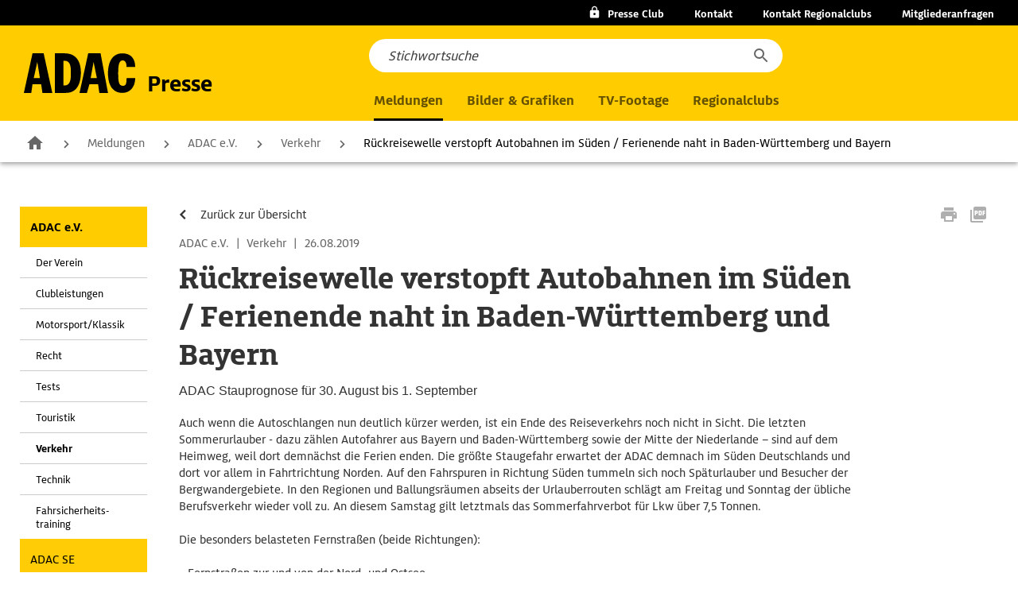

--- FILE ---
content_type: text/html; charset=UTF-8
request_url: https://presse.adac.de/meldungen/adac-ev/verkehr/rueckreisewelle-verstopft-autobahnen-im-sueden.html
body_size: 10920
content:
<!DOCTYPE html>
<html lang="de" class="no-js">
<head>
    <meta charset="utf-8">
    <!-- function in .htaccess meta http-equiv="X-UA-Compatible" content="IE=edge,chrome=1" //-->
    <title>Rückreisewelle verstopft Autobahnen im Süden / Ferienende naht in Baden-Württemberg und Bayern</title>
<meta name="description" content="Stau, Verkehrsaufkommen, Baustellen, Ferien, stockender Verkehr, Wochenende, Reisewelle, Zwangsstopp, Staufalle, Fernstraße, Ferienende">
<meta name="keywords" content="Stau, Verkehrsaufkommen, Baustellen, Ferien, stockender Verkehr, Wochenende, Reisewelle, Zwangsstopp, Staufalle, Fernstraße, Ferienende">
    <meta name="viewport" content="width=device-width,initial-scale=1,maximum-scale=1.0">
    <link rel="stylesheet" href="/assets/css/styles.min.css?1761209207">
<link rel="stylesheet" href="/_common/css/min/styles.n9.min.css">
<link rel="stylesheet" href="/assets/css/presse-adac-change.min.css?1761209207">
    <script src="/_common/js/libs/modernizr.2.6.2.js"></script>
    <script type="text/javascript">
        function iframeWindowSize()
        {
            let ifr = document.getElementsByName('interactiveiframe')[0];
            ifr.src = ifr.src;
        }
        window.onresize = iframeWindowSize;
    </script>
</head>
<body class="no-js" data-js-init>
<!-- begin: mod-js-notice -->
<p class="mod-js-notice">
Die Seite benötigt aktiviertes Javascript! <a href="http://www.enable-javascript.com/de/" target="_blank">Wie Sie JavaScript in Ihrem Browser aktivieren</a>    
</p>
<!-- end: mod-js-notice -->
<!-- begin: l-header //-->
<header class="l-header">
    <!-- begin: mod-header data-js-header //-->
    <div class="mod-header">
        <div class="m-header-dark-layer mfp-bg"></div>
        <div class="m-basic-header has-breadcrumb" data-js-header>

            <div class="m-top-topics">
                <ul class="m-topics-wrap">
                    <li class="m-topics-list m-topics-list--club">
                                                <a class=" btn-locked" href="#"
                           onclick="return S.setLayer('.mod-personal');" title="foobar">
                            <span class="m-club"></span><span class="is-mobile-hidden">Presse Club</span>
                        </a>
                    </li>
                </ul>
                <ul class="m-topics-wrap">
                    <li class="m-topics-list is-contact is-desktop-hidden js-open-contact"><span>Kontakt</span></li>
                    <li class="m-topics-list is-mobile-hidden"><a href="/kontakte/index.html">Kontakt</a></li>
                    <li class="m-topics-list is-mobile-hidden"><a href="/kontakte/regionalclubs.html">Kontakt Regionalclubs</a></li>
                    <li class="m-topics-list is-mobile-hidden"><a href="https://www.adac.de/kontakt-zum-adac/#Telefon" target="_blank">Mitgliederanfragen</a></li>
                </ul>
            </div>

            <div class="m-navi-wrap">
                <div class="m-logo">
                    <!-- begin: m-layout-header-logo //-->
                    <div class="mod-header-logo">
                        <a href="/home/index.html" title="Zur Startseite">
                            <svg width="90" height="32" viewBox="0 0 90 32"
                                 class="svg svg-logos svg-logos-icon svg-logos-icon-logo"><title/>
                                <path d="M10.8 7.18h.08L13 20H8zM0 32h6l1-7h7l1 7h8L16 0H7zM32 6h1c4.93 0 5 5.68 5 9.22 0 4.07.22 10.78-5 10.78h-1zm-7 26h9c9 0 12.08-7.7 12.08-16.48C46.08 6.49 42.16 0 33 0h-8zM56.32 7.18h.09L59 20h-5zM45 32h6l2-7h7l1 7h7L62 0H52zm38-21c0-2.08-.46-5.29-3.15-5.29-3.15 0-3.6 4.63-3.6 10.33 0 6.31.29 10.25 3.77 10.25 2.74 0 3-2.29 3-6.29h7c0 6.75-3.85 12-10.32 12C70.65 32 68 24 68 16c0-7.4 2.61-16 11.68-16C86.81 0 90 4.64 90 11z"/>
                            </svg>
                            <span>Presse</span>
                        </a>
                    </div>
                    <!-- end: m-layout-header-logo //-->
                </div>

                <!-- nav wrapper -->
                <nav class="m-nav">
                    <!--   nav lvl 1    -->
                    <ul class="m-list-wrapper">
                                                <li class="m-nav-list  is-active-menu">
                            <a role="button" class="m-list" href="/meldungen/index.html">Meldungen</a>
                            <!--   nav lvl 2    -->
                            <ul class="m-list-wrapper">
                                <!--  nav lvl 2 section wrap  -->
                                <li class="m-list-section">
                                    <ul class="m-list-wrapper">
                                        <li class="m-nav-list">
                                            <button class="m-back"></button>
                                            <a href="/meldungen/index.html" class="m-list">Meldungen</a>
                                        </li>
                                        <li class="m-nav-list"><a role="button" href="/meldungen/adac-ev/index.html" class="m-list m-list-toggle">ADAC e.V.</a><ul class="m-list-wrapper"><li class="m-nav-list"><a href="/meldungen/adac-ev/index.html" class="m-list">ADAC e.V. Übersicht</a></li><li class="m-nav-list"><a href="/meldungen/adac-ev/der-verein/index.html" class="m-list">Der Verein</a></li><li class="m-nav-list"><a href="/meldungen/adac-ev/clubleistungen/index.html" class="m-list">Clubleistungen</a></li><li class="m-nav-list"><a href="https://media.adac-motorsport.de/" class="m-list">Motorsport/Klassik</a></li><li class="m-nav-list"><a href="/meldungen/adac-ev/recht/index.html" class="m-list">Recht</a></li><li class="m-nav-list"><a href="/meldungen/adac-ev/tests/index.html" class="m-list">Tests</a></li><li class="m-nav-list"><a href="/meldungen/adac-ev/touristik/index.html" class="m-list">Touristik</a></li><li class="m-nav-list"><a href="/meldungen/adac-ev/verkehr/index.html" class="m-list">Verkehr</a></li><li class="m-nav-list"><a href="/meldungen/adac-ev/technik/index.html" class="m-list">Technik</a></li><li class="m-nav-list"><a href="/meldungen/adac-ev/fahrsicherheitstraining/index.html" class="m-list">Fahrsicherheits-training</a></li></ul></li><li class="m-nav-list"><a role="button" href="/meldungen/adac-se/index.html" class="m-list m-list-toggle">ADAC SE</a><ul class="m-list-wrapper"><li class="m-nav-list"><a href="/meldungen/adac-se/index.html" class="m-list">ADAC SE Übersicht</a></li><li class="m-nav-list"><a href="/meldungen/adac-se/das-unternehmen/index.html" class="m-list">Das Unternehmen</a></li><li class="m-nav-list"><a href="/meldungen/adac-se/versicherungen-finanzdienste/index.html" class="m-list">Versicherungen &amp; Finanzdienste</a></li><li class="m-nav-list"><a href="/meldungen/adac-se/automotive-dienstleistungen/index.html" class="m-list">Automotive-Dienstleistungen</a></li><li class="m-nav-list"><a href="/meldungen/adac-se/reisen-unterwegs/index.html" class="m-list">Reisen &amp; Unterwegs</a></li></ul></li><li class="m-nav-list"><a role="button" href="/meldungen/adac-stiftung/index.html" class="m-list m-list-toggle">ADAC Stiftung</a><ul class="m-list-wrapper"><li class="m-nav-list"><a href="/meldungen/adac-stiftung/index.html" class="m-list">ADAC Stiftung Übersicht</a></li><li class="m-nav-list"><a href="/meldungen/adac-stiftung/adac-stiftung/index.html" class="m-list">ADAC Stiftung</a></li><li class="m-nav-list"><a href="/meldungen/adac-stiftung/luftrettung/index.html" class="m-list">Luftrettung</a></li></ul></li>                                    </ul>
                                </li>
                            </ul>
                        </li>
                                                <li class="m-nav-list ">
                            <a class="m-list" href="/mediathek/index.html">Bilder & Grafiken</a>
                        </li>

                                                <li class="m-nav-list ">
                            <a class="m-list" href="/tv-footage/index.html">TV-Footage</a>
                        </li>

                                                <li class="m-nav-list ">
                            <a role="button" class="m-list" href="/regionalclubs/index.html">Regionalclubs</a>
                            <!--   nav lvl 2    -->
                            <ul class="m-list-wrapper">
                                <!--  nav lvl 2 section wrap  -->
                                <li class="m-list-section">
                                    <ul class="m-list-wrapper">
                                        <li class="m-nav-list">
                                            <button class="m-back"></button>
                                            <a href="/regionalclubs/index.html" class="m-list">Regionalclubs</a>
                                        </li>
                                        <li class="m-nav-list">
                                            <a role="button" href="/regionalclubs/index.html"
                                               class="m-list m-list-toggle">Meldungen</a>
                                            <!--   nav lvl 3    -->
                                            <ul class="m-list-wrapper">
                                                <li class="m-nav-list"><a href="/regionalclubs/index.html"
                                                                          class="m-list">Meldungen</a></li>
                                                <li class="m-nav-list"><a href="/regionalclubs/berlin-brandenburg/index.html" class="m-list">Berlin-Brandenburg</a></li><li class="m-nav-list"><a href="/regionalclubs/hansa/index.html" class="m-list">Hansa</a></li><li class="m-nav-list"><a href="/regionalclubs/hessen-thueringen/index.html" class="m-list">Hessen-Thüringen</a></li><li class="m-nav-list"><a href="/regionalclubs/mittelrhein/index.html" class="m-list">Mittelrhein</a></li><li class="m-nav-list"><a href="/regionalclubs/niedersachsen-sachsen-anhalt/index.html" class="m-list">Niedersachsen/ Sachsen-Anhalt</a></li><li class="m-nav-list"><a href="/regionalclubs/nordbaden/index.html" class="m-list">Nordbaden</a></li><li class="m-nav-list"><a href="/regionalclubs/nordbayern/index.html" class="m-list">Nordbayern</a></li><li class="m-nav-list"><a href="/regionalclubs/nordrhein-westfalen/index.html" class="m-list">Nordrhein-Westfalen</a></li><li class="m-nav-list"><a href="/regionalclubs/pfalz/index.html" class="m-list">Pfalz</a></li><li class="m-nav-list"><a href="/regionalclubs/saarland/index.html" class="m-list">Saarland</a></li><li class="m-nav-list"><a href="/regionalclubs/sachsen/index.html" class="m-list">Sachsen</a></li><li class="m-nav-list"><a href="/regionalclubs/suedbaden/index.html" class="m-list">Südbaden</a></li><li class="m-nav-list"><a href="/regionalclubs/suedbayern/index.html" class="m-list">Südbayern</a></li><li class="m-nav-list"><a href="/regionalclubs/weser-ems/index.html" class="m-list">Weser-Ems</a></li><li class="m-nav-list"><a href="/regionalclubs/wuerttemberg/index.html" class="m-list">Württemberg</a></li><li class="m-nav-list"><a href="/regionalclubs/adac-reisevertrieb/index.html" class="m-list">ADAC Reisevertrieb GmbH</a></li>                                            </ul>
                                        </li>
                                        <li class="m-nav-list">
                                            <a href="/mediathek/regionalclubs.html" class="m-list">Bilder
                                                & Grafiken</a>
                                        </li>
                                        <li class="m-nav-list">
                                            <a role="button" href="/kontakte/regionalclubs.html"
                                               class="m-list m-list-toggle">Ansprechpartner</a>
                                            <!--   nav lvl 3    -->
                                            <ul class="m-list-wrapper">
                                                <li class="m-nav-list"><a href="/kontakte/regionalclubs.html"
                                                                          class="m-list">Ansprechpartner</a></li>
                                                <li class="m-nav-list"><a onclick="return S.hideBgLayer();" href="#26605" class="m-list">Berlin-Brandenburg</a></li><li class="m-nav-list"><a onclick="return S.hideBgLayer();" href="#3821" class="m-list">Hansa</a></li><li class="m-nav-list"><a onclick="return S.hideBgLayer();" href="#3822" class="m-list">Hessen-Thüringen</a></li><li class="m-nav-list"><a onclick="return S.hideBgLayer();" href="#29452" class="m-list">Mittelrhein</a></li><li class="m-nav-list"><a onclick="return S.hideBgLayer();" href="#3824" class="m-list">Niedersachsen/Sachsen-Anhalt</a></li><li class="m-nav-list"><a onclick="return S.hideBgLayer();" href="#3825" class="m-list">Nordbaden</a></li><li class="m-nav-list"><a onclick="return S.hideBgLayer();" href="#3826" class="m-list">Nordbayern</a></li><li class="m-nav-list"><a onclick="return S.hideBgLayer();" href="#10403" class="m-list">Nordrhein-Westfalen</a></li><li class="m-nav-list"><a onclick="return S.hideBgLayer();" href="#3828" class="m-list">Pfalz</a></li><li class="m-nav-list"><a onclick="return S.hideBgLayer();" href="#3829" class="m-list">Sachsen</a></li><li class="m-nav-list"><a onclick="return S.hideBgLayer();" href="#3908" class="m-list">Saarland</a></li><li class="m-nav-list"><a onclick="return S.hideBgLayer();" href="#21366" class="m-list">Schleswig-Holstein</a></li><li class="m-nav-list"><a onclick="return S.hideBgLayer();" href="#4550" class="m-list">Südbaden</a></li><li class="m-nav-list"><a onclick="return S.hideBgLayer();" href="#3830" class="m-list">Südbayern</a></li><li class="m-nav-list"><a onclick="return S.hideBgLayer();" href="#3831" class="m-list">Weser-Ems</a></li><li class="m-nav-list"><a onclick="return S.hideBgLayer();" href="#3832" class="m-list">Württemberg</a></li><li class="m-nav-list"><a onclick="return S.hideBgLayer();" href="#13454" class="m-list">ADAC Reisevertrieb GmbH</a></li>                                            </ul>
                                        </li>
                                    </ul>
                                </li>
                            </ul>
                        </li>
                    </ul>
                </nav>

                <div class="m-main">
                    <div class="m-main-btn">

                        <div class="m-section">
                            <a role="button" class="m-btn m-btn-search">
                            </a>
                        </div>

                    </div>
                    <div class="m-main-nav">
                        <a role="button" class="m-menu">
                    <span class="m-menu-icon-wrapper">
                        <span class="m-menu-bar m-menu-bar--top"></span>
                        <span class="m-menu-bar m-menu-bar--mid"></span>
                        <span class="m-menu-bar m-menu-bar--bottom"></span>
                    </span>
                            <span class="m-menu-text">Menü</span>
                        </a>
                    </div>
                </div>

                <!-- search -->
                <div class="m-layer m-search">
                    <!-- begin: mod-autosuggest data-js-autosuggest //-->
                    <div class="mod-autosuggest js-searchbar" data-js-autosuggest
                         data-config='{"headline": "", "labelAllResults": "Alle Ergebnisse anzeigen", "minChar": "4", "resultPageUrl": "/suche?q="}'
                         data-mod="navi">
                        <div class="m-searchbar m-searchbar--navi">
                            <form action="/home/suchergebnis.html" class="m-search-form">
                                <div class="m-search">
                                    <div class="m-search-input-wrapper">
                                        <div class="m-search-input js-clear-disabled">
                                            <input class="m-submit-search" type="search" id="navi-search" name="search"
                                                   value=""
                                                   placeholder="Stichwortsuche"
                                                   data-jsonformat="inline" data-searchdata="" autocomplete="off">
                                            <span class="m-search-cancel"></span>
                                        </div>
                                    </div>
                                    <div class="m-search-result">
                                        <div class="mod-formelements-row">
                                            <!--div class="m-check m-checkbox">
                                                <div class="m-flex">
                                                    <div class="m-input">
                                                        <input type="checkbox" class="js-filter" id="suggest_media"
                                                               name="suggest_media" value="media">
                                                        <label for="suggest_media">nur Mediathek durchsuchen</label>
                                                    </div>
                                                </div>
                                            </div>
                                            <div class="m-check m-checkbox">
                                                <div class="m-flex">
                                                    <div class="m-input">
                                                        <input type="checkbox" class="js-filter" id="suggest_regio"
                                                               name="suggest_regio" value="regio">
                                                        <label for="suggest_regio">nur Regionalclubs durchsuchen</label>
                                                    </div>
                                                </div>
                                            </div//-->
                                        </div>
                                    </div>

                                    <!-- link template-->
                                    <script type="text/template" class="js-link-template">
                                        <div class="m-result-suggestion autocomplete-suggestion" data-index="">
                                            <div class="m-link-wrapper">
                                                <div class="m-link"></div>
                                            </div>
                                        </div>
                                    </script>

                                    <!-- ad template-->
                                    <script type="text/template" class="js-ad-template">
                                        <div class="m-ad-suggestion" data-index="">
                                            <div class="m-ad-wrapper">
                                                <h3 class="m-ad-headline"></h3>
                                                <div class="m-ad-img"></div>
                                                <div class="m-ad-link-wrapper"></div>
                                                <div class="m-ad-link-show-all"></div>
                                            </div>
                                        </div>
                                    </script>

                                    <!-- button template-->
                                    <script type="text/template" class="js-button-template">
                                        <div class="m-button-wrapper">
                                            <div class="m-button">
                                                <button type="submit" class="m-show-more"></button>
                                            </div>
                                        </div>
                                    </script>
                                </div>
                            </form>
                        </div>
                    </div>
                    <!-- end: mod-autosuggest //-->

                    <a role="button" class="m-close"></a>
                    <button class="m-submit js-submit-btn" type="submit"></button>
                </div>
            </div>
        </div>
                
        <!-- begin: layer login //-->
        <div id="login" class="mod-personal mod-toggle-layer">
            <span class="layer-close"></span>
            <h3>Presse Club Login</h3>
            <form action="/meldungen/adac-ev/verkehr/rueckreisewelle-verstopft-autobahnen-im-sueden.html" method="post">
            <!--form id="presslogin" name="presslogin" action="/home/meine-daten.html" method="post" data-js-formelements="formId: {presslogin}, showOptionalLabelText: (optional)"//-->
                <div class="mod-formelements-row">
                                <p>Bitte loggen Sie ein.</p>
                </div>
                <div class="mod-formelements-row separator-s">
                    <div class="m-input">
                        <div class="m-inside">
                            <input type="text" name="user" id="user" value="" placeholder="E-Mail-Adresse">
                        </div>
                    </div>
                </div>
                <div class="mod-formelements-row">
                    <div class="m-input">
                        <div class="m-inside">
                            <input type="password" name="password" id="password" placeholder="Passwort">
                        </div>
                    </div>
                </div>

                <input type="hidden" name="loginlayer" value="">
                <input type="hidden" name="triggerevent" value="0">

                <div class="mod-formelements-row">
<!--                <button class="btn-yellow"><span>Login</span></button>-->
                <!-- begin: mod-button-form data-js-button-form //-->
                    <div class="mod-button-form mod-button-form--yellow mod-button-form--full">
                        <button class="js-submit" type="submit">Login</button>
                    </div>
                <!-- end: mod-button-form //-->
                </div>
                                <div class="mod-formelements-row">
                    <div class="m-check m-checkbox">
                        <div class="m-flex">
                            <div class="m-input">
                                <input class="box-autologin-checkbox" type="checkbox" id="autologin" name="autologin">
                                <label class="box-autologin-label" for="autologin">Ich möchte eingeloggt bleiben</label>
                            </div>
                        </div>
                    </div>
                </div>
            </form>

            <ul class="m-border">
                <li>
                    <a class="btn-arrow btn-arrow--bold" href="/home/registrierung.html"><span><strong>Neu registrieren für den ADAC Presse Club</strong></span></a>
                </li>
            </ul>
            <ul>
                <li>
                    <a class="btn-arrow" href="/home/passwort-vergessen.html"><span>Passwort vergessen</span></a>
                </li>
                <li>
                    <a class="btn-arrow" href="/home/vorteile-adac-presse-club.html"><span>Ihre Vorteile im ADAC Presse Club</span></a>
                </li>
                            </ul>
        </div>
        <!-- end: layer login //-->
            </div>
    <!-- end: mod-header //-->
    <!-- begin: mod-nav-breadcrumb data-js-nav-breadcrumb //-->
    <div class="mod-nav-breadcrumb" data-js-nav-breadcrumb>
        <div class="swiper-container js-swiper-container">
            <ul class="m-baselevel swiper-wrapper">
                <li class="m-home swiper-slide">
                    <a href="/index.html" title="Zur Startseite">Zur Startseite</a>
                </li>
                <li class="swiper-slide"><a href="/meldungen/index.html" title="Meldungen" >Meldungen</a></li><li class="swiper-slide"><a href="/meldungen/adac-ev/index.html" title="ADAC e.V." >ADAC e.V.</a></li><li class="swiper-slide"><a href="/meldungen/adac-ev/verkehr/index.html" title="Verkehr" >Verkehr</a></li><li class="swiper-slide"><span>Rückreisewelle verstopft Autobahnen im Süden / Ferienende naht in Baden-Württemberg und Bayern</span></li>            </ul>
            <div class="swiper-button-prev swiper-button-disabled"></div>
            <div class="swiper-button-next swiper-button-disabled"></div>
        </div>
    </div>
    <!-- end: mod-nav-breadcrumb //-->
</header>
<!-- end: l-header //-->

<section class="grid-main">
    <div class="l-content">
        <!-- begin grid-wrapper-main -->
        <div class="grid-wrapper-main cf">
            <!-- begin: nav-main //-->
<nav id="mainnavi" class="nav-main mod-toggle-layer">
    <ul><li><a class="is-active is-active--subchilds" href="/meldungen/adac-ev/index.html" title="ADAC e.V.">ADAC e.V.</a><ul><li><a href="/meldungen/adac-ev/der-verein/index.html" title="Der Verein" >Der Verein</a></li><li><a href="/meldungen/adac-ev/clubleistungen/index.html" title="Clubleistungen" >Clubleistungen</a></li><li><a href="https://media.adac-motorsport.de/" title="Motorsport/Klassik" >Motorsport/Klassik</a></li><li><a href="/meldungen/adac-ev/recht/index.html" title="Recht" >Recht</a></li><li><a href="/meldungen/adac-ev/tests/index.html" title="Tests" >Tests</a></li><li><a href="/meldungen/adac-ev/touristik/index.html" title="Touristik" >Touristik</a></li><li><a class="is-active" href="/meldungen/adac-ev/verkehr/index.html" title="Verkehr" >Verkehr</a></li><li><a href="/meldungen/adac-ev/technik/index.html" title="Technik" >Technik</a></li><li><a href="/meldungen/adac-ev/fahrsicherheitstraining/index.html" title="Fahrsicherheits-<br>training" >Fahrsicherheits-<br>training</a></li></ul></li><li><a id="Meldungen_2" href="/meldungen/adac-se/index.html" title="ADAC SE" >ADAC SE</a></li><li><a id="Meldungen_3" href="/meldungen/adac-stiftung/index.html" title="ADAC Stiftung" >ADAC Stiftung</a></li></ul></li></nav>
<!-- end: nav-main //-->

            <div class="grid-wrapper-main-right">
                <div class="grid-wrapper-main-right-inner">
                    <div class="div-content">

                        <!-- begin mod-socialmedia-bar -->
<div class="mod-socialmedia-bar l-padding  cf">
    <!-- start:navi //-->
    <a href="/meldungen/adac-ev/verkehr/index.html"><span>Zurück zur Übersicht</span></a>    <!-- end:navi //-->
            <div class="box-functions">
            <!--a href="#" class="btn-facebook"></a//-->
            <a class="btn-print"></a>
            <a href="#" data-type="pageid" data-url="L21lbGR1bmdlbi9hZGFjLWV2L3ZlcmtlaHIvcnVlY2tyZWlzZXdlbGxlLXZlcnN0b3BmdC1hdXRvYmFobmVuLWltLXN1ZWRlbi5odG1s" class="btn-parse-download btn-pdf js-standard-download"></a>
        </div>
        </div>
<!-- end mod-socialmedia-bar -->
                            <!-- searchfrommarker //-->
                            <article class="mod-article l-padding">
                                
                <span class="box-date">ADAC e.V. <span>|</span> Verkehr <span>|</span> 26.08.2019</span>
                <h1>Rückreisewelle verstopft Autobahnen im Süden / Ferienende naht in Baden-Württemberg und Bayern</h1>
                <p class="box-intro">ADAC Stauprognose für 30. August bis 1. September</p><div class="box-content-grid"><p>Auch wenn die Autoschlangen nun deutlich kürzer werden, ist ein Ende des Reiseverkehrs noch nicht in Sicht. Die letzten Sommerurlauber - dazu zählen Autofahrer aus Bayern und Baden-Württemberg sowie der Mitte der Niederlande – sind auf dem Heimweg, weil dort demnächst die Ferien enden. Die größte Staugefahr erwartet der ADAC demnach im Süden Deutschlands und dort vor allem in Fahrtrichtung Norden. Auf den Fahrspuren in Richtung Süden tummeln sich noch Späturlauber und Besucher der Bergwandergebiete. In den Regionen und Ballungsräumen abseits der Urlauberrouten schlägt am Freitag und Sonntag der übliche Berufsverkehr wieder voll zu. An diesem Samstag gilt letztmals das Sommerfahrverbot für Lkw über 7,5 Tonnen. <br /> <br />Die besonders belasteten Fernstraßen (beide Richtungen): <br /> <br />•	Fernstraßen zur und von der Nord- und Ostsee<br />•	A 3 Passau – Nürnberg – Frankfurt – Köln<br />•	A 5 Basel – Karlsruhe – Hattenbacher Dreieck <br />•	A 6 Mannheim – Heilbronn – Nürnberg<br />•	A 7 Füssen/Reutte – Würzburg – Hannover – Hamburg <br />•	A 8 Salzburg – München – Stuttgart<br />•	A 9 München – Nürnberg – Berlin<br />•	A 61 Ludwigshafen – Koblenz – Mönchengladbach <br />•	A 81 Singen - Stuttgart<br />•	A 93 Inntaldreieck – Kufstein<br />•	A 95/B 2 München – Garmisch-Partenkirchen<br />•	A 96 München – Lindau<br />•	A 99 Umfahrung München</p><p>Auf den Fernstraßen im benachbarten Ausland herrscht zeitweise ebenfalls Hochbetrieb. Urlaubsheimkehrer und Besucher der Bergwanderziele füllen die Spuren beider Fahrtrichtungen. Zu den Problemstrecken zählen unter anderem Tauern-, Fernpass-, Brenner-, Karawanken- und Gotthard-Route. Entlang der österreichischen Inntal-, Brenner- und Tauernautobahn ist zudem wegen der Sperre von Ausweichrouten mit erhöhtem Verkehrsaufkommen zu rechnen. Eine detaillierte Übersicht über die Staufallen im Ausland gibt es unter =&gt; <a href="http://www.bit.ly/adac_staufallen_ausland" target="_blank">bit.ly/adac_staufallen_ausland</a>. An den drei Autobahnübergängen Suben (A 3 Linz – Passau), Walserberg (A 8 Salzburg – München) und Kiefersfelden (A 93 Kufstein – Rosenheim) müssen sich Autofahrer auf Wartezeiten von über einer Stunde einstellen.</p></div><p class="mod-noprint"><strong>Infografiken (1)</strong></p>
                <figure class="box-image-slider">
                    <span class="box-arrow-left"></span>
                    <div class="box-slider cf"><img class="is-active" src="/meldungen/adac-ev/verkehr/img/190625_adac_stauprognose_sommer_2019_final-zoom.jpg" alt="" data-author="ADAC e. V." data-figcaption="Die Stausituation auf Deutschlands Autobahnen" data-img="/meldungen/adac-ev/verkehr/img/190625_adac_stauprognose_sommer_2019_final-zoom.jpg" data-url="L21lbGR1bmdlbi9hZGFjLWV2L3ZlcmtlaHIvaW1nLzE5MDYyNV9hZGFjX3N0YXVwcm9nbm9zZV9zb21tZXJfMjAxOV9maW5hbC5qcGc=" data-link-src="/meldungen/adac-ev/verkehr/img/190625_adac_stauprognose_sommer_2019_final.jpg" data-link-name="Infografik 1"></div>
                    <span class="box-arrow-right is-active"></span>
                    <div class="box-info-row">
                        <figcaption class="is-active"></figcaption>
                        <a href="javascript:void(0);" data-author="ADAC e. V." data-type="imageid" data-img="/meldungen/adac-ev/verkehr/img/190625_adac_stauprognose_sommer_2019_final-zoom.jpg" data-url="L21lbGR1bmdlbi9hZGFjLWV2L3ZlcmtlaHIvaW1nLzE5MDYyNV9hZGFjX3N0YXVwcm9nbm9zZV9zb21tZXJfMjAxOV9maW5hbC5qcGc=" class="btn-parse-download btn-basket js-notice-download">Infografik 1</a>
                        <span class="box-image-info">1 Infografik</span>
                    </div>
                </figure><div class="mod-contact-person"><p class="m-head">Presse Kontakt</p>
                <div class="box-inner">
                <div class="box-content box-content-noimg">
                <ul>
                    <li><a href="mailto:aktuell@adac.de">aktuell@adac.de</a></li>
                    <li><a href="tel:089 7676 5495">089 7676 5495</a></li>
                </ul>
                </div>
                </div></div>
                            </article>
                            <!-- ignorefrommarker //-->

                                                                            </div>

                </div>
            </div>
        </div>
        <!-- end grid-wrapper -->
    </div>
</section>

<div style="display:none">
    <div id="download_notice" class="moduleDownloadNotice">
        <img id="download_notice_image" alt="" src="/_common/img/shim.gif">
        <div>
            <input type="checkbox" id="download_notice_agree">
            <label for="download_notice_agree">
                <strong>Nutzungsbedingungen</strong><br>Der Allgemeine Deutsche Automobil-Club e.V. räumt Ihnen unentgeltlich das nicht ausschließliche, zeitlich unbefristete und auf den deutschsprachigen Raum beschränkte Recht ein, das Foto ausschließlich zu redaktionell-journalistischen Zwecken und ausschließlich für Berichterstattung im Zusammenhang mit dem ADAC zu verwenden. Weiter räumt Ihnen der Allgemeine Deutsche Automobil-Club e.V. das Recht ein, das Foto im Rahmen eines Online-Abodienstes Dritten zur Verwendung zu den vorgenannten Zwecken zum Download anzubieten. Das Foto darf in keinem Fall bearbeitet oder sonst umgestaltet werden. Die Veröffentlichung des Fotos darf nur unter Angabe folgenden Quellenhinweises erfolgen, der deutlich sichtbar unmittelbar unter dem Bild anzugeben ist: Quelle: <span id="download_notice_author"></span>. Im Rahmen eines Abodienstes darf das Foto nur unter der Bedingung der Angabe dieses Quellehinweises zum Download angeboten werden. Jede andere Nutzung des Fotos bedarf der Zustimmung des Allgemeinen Deutschen Automobil-Club e.V.; dies gilt insbesondere für die Archivierung des Fotos, jedwede werbliche Verwendung sowie den Vertrieb auf mobilen Datenträgern (z.B. DVD).</label>
                <br>
                <p>
                    <a id="download_notice_start" class="btn-basket" href="javascript:void(0)"><span>Bild herunterladen</span></a>
                    <span id="opacity_layer_download"></span>
                </p>
        </div>
    </div>
</div>

<!-- start:navi //--><!-- end:navi //-->
<!-- begin: l-footer //-->
<footer class="l-footer">
    <!-- begin: mod-footer data-js-footer //-->
    <div id="footer" class="mod-footer">
        <div class="m-wrapper">
            <!-- begin: mod-nav-footer data-js-nav-footer //-->
            <div class="mod-nav-footer" data-js-nav-footer>
                <div class="m-wrapper">
                    <div class="m-header">
                        <h2>Wichtige Kontaktadressen und weitere Links</h2>
                    </div>
                    <div class="m-content">
                        <!-- start: m-toggle //-->
                        <div class="m-toggle m-contact">
                            <div class="m-toggle-header js-header"><h3>Kontakte</h3></div>
                            <div class="m-toggle-content js-content">
                                <div class="m-teaser">
                                    <!-- begin: mod-text //-->
                                    <div class="mod-text">
                                        <div class="m-wrapper">
                                            <p class="m-bold">ADAC e.V.</p>
                                            <ul>
                                                <li><a href="mailto:aktuell@adac.de">aktuell@adac.de</a></li>
                                                <li><a href="tel:+498976765495">089 76 76 54 95</a></li>
                                                <li><a href="/kontakte/index.html?people_ev">Ansprechpartner</a></li>
                                            </ul>
                                        </div>
                                    </div>
                                    <!-- end: mod-text //-->
                                </div>
                                <div class="m-teaser">
                                    <!-- begin: mod-text //-->
                                    <div class="mod-text">
                                        <div class="m-wrapper">
                                            <p class="m-bold">ADAC Stiftung</p>
                                            <ul>
                                                <li><a href="mailto:info@stiftung.adac.de">info@stiftung.adac.de</a>
                                                </li>
                                                <li><a href="tel:+498976764100">089 76 76 41 00</a></li>
                                                <li><a href="/kontakte/index.html?people_stiftung">Ansprechpartner</a></li>
                                            </ul>
                                        </div>
                                    </div>
                                    <!-- end: mod-text //-->
                                </div>
                                <div class="m-teaser">
                                    <!-- begin: mod-text //-->
                                    <div class="mod-text">
                                        <div class="m-wrapper">
                                            <p class="m-bold">ADAC SE</p>
                                            <ul>
                                                <li><a href="mailto:medien@adac.de">medien@adac.de</a></li>
                                                <li><a href="/kontakte/index.html?people_se">Ansprechpartner</a></li>
                                            </ul>
                                        </div>
                                    </div>
                                    <!-- end: mod-text //-->
                                </div>
                                <div class="m-teaser">
                                    <!-- begin: mod-text //-->
                                    <div class="mod-text">
                                        <div class="m-wrapper">
                                            <p class="m-bold">ADAC Regionalclubs</p>
                                            <ul>
                                                <li><a href="/kontakte/regionalclubs.html">Ansprechpartner</a></li>
                                            </ul>
                                        </div>
                                    </div>
                                    <!-- end: mod-text //-->
                                </div>
                                <div class="m-teaser">
                                    <!-- begin: mod-text //-->
                                    <div class="mod-text">
                                        <div class="m-wrapper">
                                            <p class="m-bold">ADAC Mitgliederanfragen</p>
                                            <ul>
                                                <li><a href="mailto:service@adac.de">service@adac.de</a></li>
                                                <li><a href="tel:+498976766632">089 7676 6632</a></li>
                                            </ul>
                                        </div>
                                    </div>
                                    <!-- end: mod-text //-->
                                </div>
                            </div>
                        </div>
                        <!-- end: m-toggle //-->
                        <!-- start: m-toggle //-->
                        <div class="m-toggle m-social">
                            <div class="m-toggle-header js-header"><h3>Folgen Sie uns</h3></div>
                            <div class="m-toggle-content js-content">
                                <div class="m-teaser">
                                    <!-- begin: mod-text //-->
                                    <div class="mod-text">
                                        <div class="m-wrapper">
                                            <ul class="m-bold">
                                                <li><a href="https://www.facebook.com/ADAC/"
                                                       target="_blank">Facebook</a></li>
                                                <li><a href="https://www.instagram.com/adac/"
                                                       target="_blank">Instagram</a></li>
                                                <li><a href="https://www.youtube.com/adac" target="_blank">Youtube</a>
                                                </li>
                                            </ul>
                                        </div>
                                    </div>
                                    <!-- end: mod-text //-->
                                </div>
                            </div>
                        </div>
                        <!-- end: m-toggle //-->
                        <!-- start: m-toggle //-->
                        <div class="m-toggle m-press">
                            <div class="m-toggle-header js-header"><h3>ADAC Presse</h3></div>
                            <div class="m-toggle-content js-content">
                                <div class="m-teaser">
                                    <!-- begin: mod-text //-->
                                    <div class="mod-text">
                                        <div class="m-wrapper">
                                            <ul class="m-bold m-nointend">
                                                <li><a href="/veranstaltungen/index.html" title="Veranstaltungen" >Veranstaltungen</a></li><li><a href="/newsletter/index.html" title="Newsletter" >Newsletter</a></li><li><a href="https://open.spotify.com/show/7FWi9CUWH1N232zyYdlPBb" title="Podcast" target="_blank">Podcast</a></li>                                            </ul>
                                        </div>
                                    </div>
                                    <!-- end: mod-text //-->
                                </div>
                            </div>
                        </div>
                        <!-- end: m-toggle //-->
                        <!-- start: m-toggle //-->
                        <div class="m-toggle m-motor">
                            <div class="m-toggle-header js-header"><h3>Motorwelt</h3></div>
                            <div class="m-toggle-content js-content">
                                <div class="m-teaser">
                                    <a href="https://www.adac.de/der-adac/motorwelt/das-clubmagazin/" target="_blank">
    <!-- begin: mod-image data-js-image //-->
    <figure class="mod-image">
        <picture title="">
            <img src="/home/img/11-03-2025-mwe4-pm-cover.png" srcset="/home/img/11-03-2025-mwe4-pm-cover.png" alt="" loading="lazy">
        </picture>
        <figcaption>Neue Motorwelt-Ausgabe</figcaption>
    </figure>
    <!-- end: mod-image //-->
</a>
                                </div>
                            </div>
                        </div>
                        <!-- end: m-toggle //-->
                    </div>
                </div>
            </div>
            <!-- end: mod-nav-footer //-->
        </div>
        <div class="m-wrapper-bottom">
            <div class="m-bottom-content">
                <div class="m-logo">
                    <svg xmlns="http://www.w3.org/2000/svg" width="44" height="44" viewBox="0 0 114 114">
                        <path d="M0 0h114v114H0V0z" fill="#FC0"/>
                        <path d="M17.9 13.2l2.5 14.1H15l2.9-14.1zM5.5 40.4h6.9l1.4-7h7.7l1.3 7h8.5l-7-34.6h-11L5.5 40.4zm36.7-28.5h.7c5.7 0 6.2 6.3 6.2 10.3 0 4.6 0 12-6 12h-1l.1-22.3zm-8.6 28.5h10.3c10.4 0 14.4-8 14.4-17.8 0-10.2-4.9-16.8-15.4-16.8h-9.3v34.6zm36.5-27.2l2.6 14.1h-5.5l2.9-14.1zM57.3 40.4h7.2l1.5-7h7.9l1.3 7h8.7L76.7 5.8H65.3l-8 34.6zm43.4-22.5c0-2.3-.6-6.4-3.7-6.4-3.6 0-4.1 5.2-4.1 11.6 0 7.1.3 11.5 4.3 11.5 3.1 0 3.8-2.6 4-7l7.4.7c0 7.6-4.4 12.7-11.8 12.7-10.4 0-13.2-9-13.2-18 0-8.3 2.8-18 13.2-18 8.2 0 11.8 5.6 11.8 12.8l-7.9.1z"/>
                    </svg>
                    <span>&copy; 2020 ADAC</span>
                </div>
                <div class="m-right">
                    <!-- begin: nav-footer -->
                    <nav>
                        <!-- start:navi //--><ul><li><a href="/home/datenschutz.html" title="Datenschutz" >Datenschutz</a></li><li><a href="/home/impressum.html" title="Impressum" >Impressum</a></li></ul><!-- end:navi //-->                    </nav>
                    <!-- end: nav-footer -->
                </div>
            </div>
        </div>
    </div>
    <!-- end: mod-footer //-->
</footer>
<!-- end: l-footer //-->

<div id="overlay"></div>

<script src="/assets/js/scripts.min.js?1614335650"></script>
<script type="text/javascript" src="/_common/js/min/script.n4.min.js"></script>

<script>
</script>
</body>
</html>


--- FILE ---
content_type: text/css
request_url: https://presse.adac.de/assets/css/styles.min.css?1761209207
body_size: 41360
content:
h1{font-family:'ADACSlab', Calibri, Arial, Helvetica, sans-serif;-webkit-font-feature-settings:'lnum';font-feature-settings:'lnum';font-size:1.375rem;line-height:1.18182}@media only screen and (min-width: 48em){h1{font-size:2.25rem;line-height:1.19444}}@media print, only screen and (min-width: 64em){h1{font-size:2.5rem;line-height:1.2}}@font-face{font-family:'ADACSans';src:url("/assets/font/ADACSans-Regular.woff2") format("woff2");font-style:normal;font-weight:400;font-display:swap}@font-face{font-family:'ADACSans';src:url("/assets/font/ADACSans-Bold.woff2") format("woff2");font-style:normal;font-weight:500;font-display:swap}@font-face{font-family:'ADACSlab';src:url("/assets/font/ADACSlab-Bold.woff2") format("woff2");font-style:normal;font-weight:700;font-display:swap}font{color:inherit}
/*! normalize.css v4.1.1 | MIT License | github.com/necolas/normalize.css */html{font-family:sans-serif;line-height:1.15;-ms-text-size-adjust:100%;-webkit-text-size-adjust:100%}body{margin:0}article,aside,details,figcaption,figure,footer,header,main,menu,nav,section,summary{display:block}audio,canvas,progress,video{display:inline-block}audio:not([controls]){display:none;height:0}progress{vertical-align:baseline}template,[hidden]{display:none}a{background-color:transparent;-webkit-text-decoration-skip:objects}a:active,a:hover{outline-width:0}abbr[title]{border-bottom:none;text-decoration:underline;-webkit-text-decoration:underline dotted;text-decoration:underline dotted}b,strong{font-weight:inherit}b,strong{font-weight:bolder}dfn{font-style:italic}h1{font-size:2em;margin:0.67em 0}mark{background-color:#ff0;color:#000}small{font-size:80%}sub,sup{font-size:75%;line-height:0;position:relative;vertical-align:baseline}sub{bottom:-0.25em}sup{top:-0.5em}img{border-style:none}svg:not(:root){overflow:hidden}code,kbd,pre,samp{font-family:monospace, monospace;font-size:1em}figure{margin:1em 40px}hr{-webkit-box-sizing:content-box;box-sizing:content-box;height:0;overflow:visible}button,input,optgroup,select,textarea{font:inherit;margin:0}optgroup{font-weight:bold}button,input{overflow:visible}button,select{text-transform:none}button,html [type="button"],[type="reset"],[type="submit"]{-webkit-appearance:button}button::-moz-focus-inner,[type="button"]::-moz-focus-inner,[type="reset"]::-moz-focus-inner,[type="submit"]::-moz-focus-inner{border-style:none;padding:0}button:-moz-focusring,[type="button"]:-moz-focusring,[type="reset"]:-moz-focusring,[type="submit"]:-moz-focusring{outline:1px dotted ButtonText}fieldset{border:1px solid #c0c0c0;margin:0 2px;padding:0.35em 0.625em 0.75em}legend{-webkit-box-sizing:border-box;box-sizing:border-box;color:inherit;display:table;max-width:100%;padding:0;white-space:normal}textarea{overflow:auto}[type="checkbox"],[type="radio"]{-webkit-box-sizing:border-box;box-sizing:border-box;padding:0}[type="number"]::-webkit-inner-spin-button,[type="number"]::-webkit-outer-spin-button{height:auto}[type="search"]{-webkit-appearance:textfield;outline-offset:-2px}[type="search"]::-webkit-search-cancel-button,[type="search"]::-webkit-search-decoration{-webkit-appearance:none}::-webkit-input-placeholder{color:inherit;opacity:0.54}::-webkit-file-upload-button{-webkit-appearance:button;font:inherit}
img{width:100%;height:auto;display:block}h1{font-family:'ADACSlab', Calibri, Arial, Helvetica, sans-serif;-webkit-font-feature-settings:'lnum';font-feature-settings:'lnum';font-size:1.375rem;line-height:1.18182}@media only screen and (min-width: 48em){h1{font-size:2.25rem;line-height:1.19444}}@media print, only screen and (min-width: 64em){h1{font-size:2.5rem;line-height:1.2}}html,body,label,input,button,select,textarea,svg,p,a,dl,ol,ul,menu,h1,h2,h3,h4,h5,h6{font-family:'ADACSans', Calibri, Arial, Helvetica, sans-serif;-webkit-font-feature-settings:'lnum';font-feature-settings:'lnum';font-weight:400;font-size:1rem;line-height:1.3125;color:#333;margin:0;padding:0;font-weight:inherit}html{height:100%;overflow-y:scroll;overflow-x:hidden;-webkit-box-sizing:border-box;box-sizing:border-box;font-size:100%;scroll-behavior:smooth}html.no-scroll{overflow-y:hidden}body{min-width:320px;background-color:#fff;margin:0;padding:0;overflow-x:hidden}a:focus,button:focus{outline:none}.is-keyboard-focus a:focus,.is-keyboard-focus button:focus{outline:2px solid #fc0}b,strong{font-weight:500}*,*:before,*:after{-webkit-box-sizing:inherit;box-sizing:inherit}ul{list-style:none}::-moz-selection{text-shadow:none;background:#e9e9ea}::selection{text-shadow:none;background:#e9e9ea}hr{display:block;height:1px;border:none;border-top:1px solid #333;margin:1em 0;padding:0}img,audio,canvas,video{vertical-align:middle}fieldset{border:none;margin:0;padding:0}figure{margin:0;padding:0}::-webkit-input-placeholder{color:#ccc}:-moz-placeholder{color:#ccc}::-moz-placeholder{color:#ccc}:-ms-input-placeholder{color:#ccc}input::-moz-placeholder,textarea::-moz-placeholder{opacity:1}
h1{font-family:'ADACSlab', Calibri, Arial, Helvetica, sans-serif;-webkit-font-feature-settings:'lnum';font-feature-settings:'lnum';font-size:1.375rem;line-height:1.18182}@media only screen and (min-width: 48em){h1{font-size:2.25rem;line-height:1.19444}}@media print, only screen and (min-width: 64em){h1{font-size:2.5rem;line-height:1.2}}body.no-transition:not(.no-js),body.no-transition:not(.no-js) *,body.no-transition:not(.no-js) *:before,body.no-transition:not(.no-js) *:after{-webkit-transition:none !important;-o-transition:none !important;transition:none !important}
h1{font-family:'ADACSlab', Calibri, Arial, Helvetica, sans-serif;-webkit-font-feature-settings:'lnum';font-feature-settings:'lnum';font-size:1.375rem;line-height:1.18182}@media only screen and (min-width: 48em){h1{font-size:2.25rem;line-height:1.19444}}@media print, only screen and (min-width: 64em){h1{font-size:2.5rem;line-height:1.2}}.mfp-bg{background-color:rgba(255,255,255,0.7);opacity:1}button.mfp-close{font-size:50px}.mfp-iframe-scaler iframe{overflow-y:hidden;height:100%;width:100%;max-width:900px;-webkit-box-shadow:none;box-shadow:none;background:transparent}.mfp-iframe-scaler{width:100%;max-width:900px;height:100%}.mfp-iframe-holder .mfp-content{width:100%;max-width:900px;height:100%}
.mfp-bg{top:0;left:0;width:100%;height:100%;z-index:1042;overflow:hidden;position:fixed;background:#0b0b0b;opacity:0.8}.mfp-wrap{top:0;left:0;width:100%;height:100%;z-index:1043;position:fixed;outline:none !important;-webkit-backface-visibility:hidden}.mfp-container{text-align:center;position:absolute;width:100%;height:100%;left:0;top:0;padding:0 8px;-webkit-box-sizing:border-box;box-sizing:border-box}.mfp-container:before{content:'';display:inline-block;height:100%;vertical-align:middle}.mfp-align-top .mfp-container:before{display:none}.mfp-content{position:relative;display:inline-block;vertical-align:middle;margin:0 auto;text-align:left;z-index:1045}.mfp-inline-holder .mfp-content,.mfp-ajax-holder .mfp-content{width:100%;cursor:auto}.mfp-ajax-cur{cursor:progress}.mfp-zoom-out-cur,.mfp-zoom-out-cur .mfp-image-holder .mfp-close{cursor:-webkit-zoom-out;cursor:zoom-out}.mfp-zoom{cursor:pointer;cursor:-webkit-zoom-in;cursor:zoom-in}.mfp-auto-cursor .mfp-content{cursor:auto}.mfp-close,.mfp-arrow,.mfp-preloader,.mfp-counter{-webkit-user-select:none;-moz-user-select:none;-ms-user-select:none;user-select:none}.mfp-loading.mfp-figure{display:none}.mfp-hide{display:none !important}.mfp-preloader{color:#CCC;position:absolute;top:50%;width:auto;text-align:center;margin-top:-0.8em;left:8px;right:8px;z-index:1044}.mfp-preloader a{color:#CCC}.mfp-preloader a:hover{color:#FFF}.mfp-s-ready .mfp-preloader{display:none}.mfp-s-error .mfp-content{display:none}button.mfp-close,button.mfp-arrow{overflow:visible;cursor:pointer;background:transparent;border:0;-webkit-appearance:none;display:block;outline:none;padding:0;z-index:1046;-webkit-box-shadow:none;box-shadow:none;-ms-touch-action:manipulation;touch-action:manipulation}button::-moz-focus-inner{padding:0;border:0}.mfp-close{width:44px;height:44px;line-height:44px;position:absolute;right:0;top:0;text-decoration:none;text-align:center;opacity:0.65;padding:0 0 18px 10px;color:#FFF;font-style:normal;font-size:28px;font-family:Arial, Baskerville, monospace}.mfp-close:hover,.mfp-close:focus{opacity:1}.mfp-close:active{top:1px}.mfp-close-btn-in .mfp-close{color:#333}.mfp-image-holder .mfp-close,.mfp-iframe-holder .mfp-close{color:#FFF;right:-6px;text-align:right;padding-right:6px;width:100%}.mfp-counter{position:absolute;top:0;right:0;color:#CCC;font-size:12px;line-height:18px;white-space:nowrap}.mfp-arrow{position:absolute;opacity:0.65;margin:0;top:50%;margin-top:-55px;padding:0;width:90px;height:110px;-webkit-tap-highlight-color:transparent}.mfp-arrow:active{margin-top:-54px}.mfp-arrow:hover,.mfp-arrow:focus{opacity:1}.mfp-arrow:before,.mfp-arrow:after{content:'';display:block;width:0;height:0;position:absolute;left:0;top:0;margin-top:35px;margin-left:35px;border:medium inset transparent}.mfp-arrow:after{border-top-width:13px;border-bottom-width:13px;top:8px}.mfp-arrow:before{border-top-width:21px;border-bottom-width:21px;opacity:0.7}.mfp-arrow-left{left:0}.mfp-arrow-left:after{border-right:17px solid #FFF;margin-left:31px}.mfp-arrow-left:before{margin-left:25px;border-right:27px solid #3F3F3F}.mfp-arrow-right{right:0}.mfp-arrow-right:after{border-left:17px solid #FFF;margin-left:39px}.mfp-arrow-right:before{border-left:27px solid #3F3F3F}.mfp-iframe-holder{padding-top:40px;padding-bottom:40px}.mfp-iframe-holder .mfp-content{line-height:0;width:100%;max-width:900px}.mfp-iframe-holder .mfp-close{top:-40px}.mfp-iframe-scaler{width:100%;height:0;overflow:hidden;padding-top:56.25%}.mfp-iframe-scaler iframe{position:absolute;display:block;top:0;left:0;width:100%;height:100%;-webkit-box-shadow:0 0 8px rgba(0,0,0,0.6);box-shadow:0 0 8px rgba(0,0,0,0.6);background:#000}img.mfp-img{width:auto;max-width:100%;height:auto;display:block;line-height:0;-webkit-box-sizing:border-box;box-sizing:border-box;padding:40px 0 40px;margin:0 auto}.mfp-figure{line-height:0}.mfp-figure:after{content:'';position:absolute;left:0;top:40px;bottom:40px;display:block;right:0;width:auto;height:auto;z-index:-1;-webkit-box-shadow:0 0 8px rgba(0,0,0,0.6);box-shadow:0 0 8px rgba(0,0,0,0.6);background:#444}.mfp-figure small{color:#BDBDBD;display:block;font-size:12px;line-height:14px}.mfp-figure figure{margin:0}.mfp-bottom-bar{margin-top:-36px;position:absolute;top:100%;left:0;width:100%;cursor:auto}.mfp-title{text-align:left;line-height:18px;color:#F3F3F3;word-wrap:break-word;padding-right:36px}.mfp-image-holder .mfp-content{max-width:100%}.mfp-gallery .mfp-image-holder .mfp-figure{cursor:pointer}@media screen and (max-width: 800px) and (orientation: landscape), screen and (max-height: 300px){.mfp-img-mobile .mfp-image-holder{padding-left:0;padding-right:0}.mfp-img-mobile img.mfp-img{padding:0}.mfp-img-mobile .mfp-figure:after{top:0;bottom:0}.mfp-img-mobile .mfp-figure small{display:inline;margin-left:5px}.mfp-img-mobile .mfp-bottom-bar{background:rgba(0,0,0,0.6);bottom:0;margin:0;top:auto;padding:3px 5px;position:fixed;-webkit-box-sizing:border-box;box-sizing:border-box}.mfp-img-mobile .mfp-bottom-bar:empty{padding:0}.mfp-img-mobile .mfp-counter{right:5px;top:3px}.mfp-img-mobile .mfp-close{top:0;right:0;width:35px;height:35px;line-height:35px;background:rgba(0,0,0,0.6);position:fixed;text-align:center;padding:0}}@media all and (max-width: 900px){.mfp-arrow{-webkit-transform:scale(0.75);-ms-transform:scale(0.75);transform:scale(0.75)}.mfp-arrow-left{-webkit-transform-origin:0;-ms-transform-origin:0;transform-origin:0}.mfp-arrow-right{-webkit-transform-origin:100%;-ms-transform-origin:100%;transform-origin:100%}.mfp-container{padding-left:6px;padding-right:6px}}
@font-face{font-family:swiper-icons;src:url("data:application/font-woff;charset=utf-8;base64, [base64]//wADZ2x5ZgAAAywAAADMAAAD2MHtryVoZWFkAAABbAAAADAAAAA2E2+eoWhoZWEAAAGcAAAAHwAAACQC9gDzaG10eAAAAigAAAAZAAAArgJkABFsb2NhAAAC0AAAAFoAAABaFQAUGG1heHAAAAG8AAAAHwAAACAAcABAbmFtZQAAA/gAAAE5AAACXvFdBwlwb3N0AAAFNAAAAGIAAACE5s74hXjaY2BkYGAAYpf5Hu/j+W2+MnAzMYDAzaX6QjD6/4//Bxj5GA8AuRwMYGkAPywL13jaY2BkYGA88P8Agx4j+/8fQDYfA1AEBWgDAIB2BOoAeNpjYGRgYNBh4GdgYgABEMnIABJzYNADCQAACWgAsQB42mNgYfzCOIGBlYGB0YcxjYGBwR1Kf2WQZGhhYGBiYGVmgAFGBiQQkOaawtDAoMBQxXjg/wEGPcYDDA4wNUA2CCgwsAAAO4EL6gAAeNpj2M0gyAACqxgGNWBkZ2D4/wMA+xkDdgAAAHjaY2BgYGaAYBkGRgYQiAHyGMF8FgYHIM3DwMHABGQrMOgyWDLEM1T9/w8UBfEMgLzE////P/5//f/V/xv+r4eaAAeMbAxwIUYmIMHEgKYAYjUcsDAwsLKxc3BycfPw8jEQA/[base64]/uznmfPFBNODM2K7MTQ45YEAZqGP81AmGGcF3iPqOop0r1SPTaTbVkfUe4HXj97wYE+yNwWYxwWu4v1ugWHgo3S1XdZEVqWM7ET0cfnLGxWfkgR42o2PvWrDMBSFj/IHLaF0zKjRgdiVMwScNRAoWUoH78Y2icB/yIY09An6AH2Bdu/UB+yxopYshQiEvnvu0dURgDt8QeC8PDw7Fpji3fEA4z/PEJ6YOB5hKh4dj3EvXhxPqH/SKUY3rJ7srZ4FZnh1PMAtPhwP6fl2PMJMPDgeQ4rY8YT6Gzao0eAEA409DuggmTnFnOcSCiEiLMgxCiTI6Cq5DZUd3Qmp10vO0LaLTd2cjN4fOumlc7lUYbSQcZFkutRG7g6JKZKy0RmdLY680CDnEJ+UMkpFFe1RN7nxdVpXrC4aTtnaurOnYercZg2YVmLN/d/gczfEimrE/fs/bOuq29Zmn8tloORaXgZgGa78yO9/cnXm2BpaGvq25Dv9S4E9+5SIc9PqupJKhYFSSl47+Qcr1mYNAAAAeNptw0cKwkAAAMDZJA8Q7OUJvkLsPfZ6zFVERPy8qHh2YER+3i/BP83vIBLLySsoKimrqKqpa2hp6+jq6RsYGhmbmJqZSy0sraxtbO3sHRydnEMU4uR6yx7JJXveP7WrDycAAAAAAAH//wACeNpjYGRgYOABYhkgZgJCZgZNBkYGLQZtIJsFLMYAAAw3ALgAeNolizEKgDAQBCchRbC2sFER0YD6qVQiBCv/H9ezGI6Z5XBAw8CBK/m5iQQVauVbXLnOrMZv2oLdKFa8Pjuru2hJzGabmOSLzNMzvutpB3N42mNgZGBg4GKQYzBhYMxJLMlj4GBgAYow/P/PAJJhLM6sSoWKfWCAAwDAjgbRAAB42mNgYGBkAIIbCZo5IPrmUn0hGA0AO8EFTQAA") format("woff");font-weight:400;font-style:normal}:root{--swiper-theme-color:#007aff}.swiper-container{margin-left:auto;margin-right:auto;position:relative;overflow:hidden;list-style:none;padding:0;z-index:1}.swiper-container-vertical>.swiper-wrapper{-webkit-box-orient:vertical;-webkit-box-direction:normal;-webkit-flex-direction:column;-ms-flex-direction:column;flex-direction:column}.swiper-wrapper{position:relative;width:100%;height:100%;z-index:1;display:-webkit-box;display:-webkit-flex;display:-ms-flexbox;display:flex;-webkit-transition-property:-webkit-transform;transition-property:-webkit-transform;-o-transition-property:transform;transition-property:transform;transition-property:transform, -webkit-transform;-webkit-box-sizing:content-box;box-sizing:content-box}.swiper-container-android .swiper-slide,.swiper-wrapper{-webkit-transform:translate3d(0px, 0, 0);transform:translate3d(0px, 0, 0)}.swiper-container-multirow>.swiper-wrapper{-webkit-flex-wrap:wrap;-ms-flex-wrap:wrap;flex-wrap:wrap}.swiper-container-multirow-column>.swiper-wrapper{-webkit-flex-wrap:wrap;-ms-flex-wrap:wrap;flex-wrap:wrap;-webkit-box-orient:vertical;-webkit-box-direction:normal;-webkit-flex-direction:column;-ms-flex-direction:column;flex-direction:column}.swiper-container-free-mode>.swiper-wrapper{-webkit-transition-timing-function:ease-out;-o-transition-timing-function:ease-out;transition-timing-function:ease-out;margin:0 auto}.swiper-slide{-webkit-flex-shrink:0;-ms-flex-negative:0;flex-shrink:0;width:100%;height:100%;position:relative;-webkit-transition-property:-webkit-transform;transition-property:-webkit-transform;-o-transition-property:transform;transition-property:transform;transition-property:transform, -webkit-transform}.swiper-slide-invisible-blank{visibility:hidden}.swiper-container-autoheight,.swiper-container-autoheight .swiper-slide{height:auto}.swiper-container-autoheight .swiper-wrapper{-webkit-box-align:start;-webkit-align-items:flex-start;-ms-flex-align:start;align-items:flex-start;-webkit-transition-property:height,-webkit-transform;transition-property:height,-webkit-transform;-o-transition-property:transform,height;transition-property:transform,height;transition-property:transform,height,-webkit-transform}.swiper-container-3d{-webkit-perspective:1200px;perspective:1200px}.swiper-container-3d .swiper-cube-shadow,.swiper-container-3d .swiper-slide,.swiper-container-3d .swiper-slide-shadow-bottom,.swiper-container-3d .swiper-slide-shadow-left,.swiper-container-3d .swiper-slide-shadow-right,.swiper-container-3d .swiper-slide-shadow-top,.swiper-container-3d .swiper-wrapper{-webkit-transform-style:preserve-3d;transform-style:preserve-3d}.swiper-container-3d .swiper-slide-shadow-bottom,.swiper-container-3d .swiper-slide-shadow-left,.swiper-container-3d .swiper-slide-shadow-right,.swiper-container-3d .swiper-slide-shadow-top{position:absolute;left:0;top:0;width:100%;height:100%;pointer-events:none;z-index:10}.swiper-container-3d .swiper-slide-shadow-left{background-image:-webkit-gradient(linear, right top, left top, from(rgba(0,0,0,0.5)), to(rgba(0,0,0,0)));background-image:-webkit-linear-gradient(right, rgba(0,0,0,0.5), rgba(0,0,0,0));background-image:-o-linear-gradient(right, rgba(0,0,0,0.5), rgba(0,0,0,0));background-image:linear-gradient(to left, rgba(0,0,0,0.5), rgba(0,0,0,0))}.swiper-container-3d .swiper-slide-shadow-right{background-image:-webkit-gradient(linear, left top, right top, from(rgba(0,0,0,0.5)), to(rgba(0,0,0,0)));background-image:-webkit-linear-gradient(left, rgba(0,0,0,0.5), rgba(0,0,0,0));background-image:-o-linear-gradient(left, rgba(0,0,0,0.5), rgba(0,0,0,0));background-image:linear-gradient(to right, rgba(0,0,0,0.5), rgba(0,0,0,0))}.swiper-container-3d .swiper-slide-shadow-top{background-image:-webkit-gradient(linear, left bottom, left top, from(rgba(0,0,0,0.5)), to(rgba(0,0,0,0)));background-image:-webkit-linear-gradient(bottom, rgba(0,0,0,0.5), rgba(0,0,0,0));background-image:-o-linear-gradient(bottom, rgba(0,0,0,0.5), rgba(0,0,0,0));background-image:linear-gradient(to top, rgba(0,0,0,0.5), rgba(0,0,0,0))}.swiper-container-3d .swiper-slide-shadow-bottom{background-image:-webkit-gradient(linear, left top, left bottom, from(rgba(0,0,0,0.5)), to(rgba(0,0,0,0)));background-image:-webkit-linear-gradient(top, rgba(0,0,0,0.5), rgba(0,0,0,0));background-image:-o-linear-gradient(top, rgba(0,0,0,0.5), rgba(0,0,0,0));background-image:linear-gradient(to bottom, rgba(0,0,0,0.5), rgba(0,0,0,0))}.swiper-container-css-mode>.swiper-wrapper{overflow:auto;scrollbar-width:none;-ms-overflow-style:none}.swiper-container-css-mode>.swiper-wrapper::-webkit-scrollbar{display:none}.swiper-container-css-mode>.swiper-wrapper>.swiper-slide{scroll-snap-align:start start}.swiper-container-horizontal.swiper-container-css-mode>.swiper-wrapper{-webkit-scroll-snap-type:x mandatory;-ms-scroll-snap-type:x mandatory;scroll-snap-type:x mandatory}.swiper-container-vertical.swiper-container-css-mode>.swiper-wrapper{-webkit-scroll-snap-type:y mandatory;-ms-scroll-snap-type:y mandatory;scroll-snap-type:y mandatory}:root{--swiper-navigation-size:44px}.swiper-button-next,.swiper-button-prev{position:absolute;top:50%;width:-webkit-calc(var(--swiper-navigation-size)/ 44 * 27);width:calc(var(--swiper-navigation-size)/ 44 * 27);height:var(--swiper-navigation-size);margin-top:-webkit-calc(-1 * var(--swiper-navigation-size)/ 2);margin-top:calc(-1 * var(--swiper-navigation-size)/ 2);z-index:10;cursor:pointer;display:-webkit-box;display:-webkit-flex;display:-ms-flexbox;display:flex;-webkit-box-align:center;-webkit-align-items:center;-ms-flex-align:center;align-items:center;-webkit-box-pack:center;-webkit-justify-content:center;-ms-flex-pack:center;justify-content:center;color:var(--swiper-navigation-color, var(--swiper-theme-color))}.swiper-button-next.swiper-button-disabled,.swiper-button-prev.swiper-button-disabled{opacity:.35;cursor:auto;pointer-events:none}.swiper-button-next:after,.swiper-button-prev:after{font-family:swiper-icons;font-size:var(--swiper-navigation-size);text-transform:none !important;letter-spacing:0;text-transform:none;font-variant:initial;line-height:1}.swiper-button-prev,.swiper-container-rtl .swiper-button-next{left:10px;right:auto}.swiper-button-prev:after,.swiper-container-rtl .swiper-button-next:after{content:'prev'}.swiper-button-next,.swiper-container-rtl .swiper-button-prev{right:10px;left:auto}.swiper-button-next:after,.swiper-container-rtl .swiper-button-prev:after{content:'next'}.swiper-button-next.swiper-button-white,.swiper-button-prev.swiper-button-white{--swiper-navigation-color:#ffffff}.swiper-button-next.swiper-button-black,.swiper-button-prev.swiper-button-black{--swiper-navigation-color:#000000}.swiper-button-lock{display:none}.swiper-pagination{position:absolute;text-align:center;-webkit-transition:.3s opacity;-o-transition:.3s opacity;transition:.3s opacity;-webkit-transform:translate3d(0, 0, 0);transform:translate3d(0, 0, 0);z-index:10}.swiper-pagination.swiper-pagination-hidden{opacity:0}.swiper-container-horizontal>.swiper-pagination-bullets,.swiper-pagination-custom,.swiper-pagination-fraction{bottom:10px;left:0;width:100%}.swiper-pagination-bullets-dynamic{overflow:hidden;font-size:0}.swiper-pagination-bullets-dynamic .swiper-pagination-bullet{-webkit-transform:scale(0.33);-ms-transform:scale(0.33);transform:scale(0.33);position:relative}.swiper-pagination-bullets-dynamic .swiper-pagination-bullet-active{-webkit-transform:scale(1);-ms-transform:scale(1);transform:scale(1)}.swiper-pagination-bullets-dynamic .swiper-pagination-bullet-active-main{-webkit-transform:scale(1);-ms-transform:scale(1);transform:scale(1)}.swiper-pagination-bullets-dynamic .swiper-pagination-bullet-active-prev{-webkit-transform:scale(0.66);-ms-transform:scale(0.66);transform:scale(0.66)}.swiper-pagination-bullets-dynamic .swiper-pagination-bullet-active-prev-prev{-webkit-transform:scale(0.33);-ms-transform:scale(0.33);transform:scale(0.33)}.swiper-pagination-bullets-dynamic .swiper-pagination-bullet-active-next{-webkit-transform:scale(0.66);-ms-transform:scale(0.66);transform:scale(0.66)}.swiper-pagination-bullets-dynamic .swiper-pagination-bullet-active-next-next{-webkit-transform:scale(0.33);-ms-transform:scale(0.33);transform:scale(0.33)}.swiper-pagination-bullet{width:8px;height:8px;display:inline-block;-webkit-border-radius:100%;border-radius:100%;background:#000;opacity:.2}button.swiper-pagination-bullet{border:none;margin:0;padding:0;-webkit-box-shadow:none;box-shadow:none;-webkit-appearance:none;-moz-appearance:none;appearance:none}.swiper-pagination-clickable .swiper-pagination-bullet{cursor:pointer}.swiper-pagination-bullet-active{opacity:1;background:var(--swiper-pagination-color, var(--swiper-theme-color))}.swiper-container-vertical>.swiper-pagination-bullets{right:10px;top:50%;-webkit-transform:translate3d(0px, -50%, 0);transform:translate3d(0px, -50%, 0)}.swiper-container-vertical>.swiper-pagination-bullets .swiper-pagination-bullet{margin:6px 0;display:block}.swiper-container-vertical>.swiper-pagination-bullets.swiper-pagination-bullets-dynamic{top:50%;-webkit-transform:translateY(-50%);-ms-transform:translateY(-50%);transform:translateY(-50%);width:8px}.swiper-container-vertical>.swiper-pagination-bullets.swiper-pagination-bullets-dynamic .swiper-pagination-bullet{display:inline-block;-webkit-transition:.2s transform,.2s top;-o-transition:.2s transform,.2s top;transition:.2s transform,.2s top}.swiper-container-horizontal>.swiper-pagination-bullets .swiper-pagination-bullet{margin:0 4px}.swiper-container-horizontal>.swiper-pagination-bullets.swiper-pagination-bullets-dynamic{left:50%;-webkit-transform:translateX(-50%);-ms-transform:translateX(-50%);transform:translateX(-50%);white-space:nowrap}.swiper-container-horizontal>.swiper-pagination-bullets.swiper-pagination-bullets-dynamic .swiper-pagination-bullet{-webkit-transition:.2s transform,.2s left;-o-transition:.2s transform,.2s left;transition:.2s transform,.2s left}.swiper-container-horizontal.swiper-container-rtl>.swiper-pagination-bullets-dynamic .swiper-pagination-bullet{-webkit-transition:.2s transform,.2s right;-o-transition:.2s transform,.2s right;transition:.2s transform,.2s right}.swiper-pagination-progressbar{background:rgba(0,0,0,0.25);position:absolute}.swiper-pagination-progressbar .swiper-pagination-progressbar-fill{background:var(--swiper-pagination-color, var(--swiper-theme-color));position:absolute;left:0;top:0;width:100%;height:100%;-webkit-transform:scale(0);-ms-transform:scale(0);transform:scale(0);-webkit-transform-origin:left top;-ms-transform-origin:left top;transform-origin:left top}.swiper-container-rtl .swiper-pagination-progressbar .swiper-pagination-progressbar-fill{-webkit-transform-origin:right top;-ms-transform-origin:right top;transform-origin:right top}.swiper-container-horizontal>.swiper-pagination-progressbar,.swiper-container-vertical>.swiper-pagination-progressbar.swiper-pagination-progressbar-opposite{width:100%;height:4px;left:0;top:0}.swiper-container-horizontal>.swiper-pagination-progressbar.swiper-pagination-progressbar-opposite,.swiper-container-vertical>.swiper-pagination-progressbar{width:4px;height:100%;left:0;top:0}.swiper-pagination-white{--swiper-pagination-color:#ffffff}.swiper-pagination-black{--swiper-pagination-color:#000000}.swiper-pagination-lock{display:none}.swiper-scrollbar{-webkit-border-radius:10px;border-radius:10px;position:relative;-ms-touch-action:none;background:rgba(0,0,0,0.1)}.swiper-container-horizontal>.swiper-scrollbar{position:absolute;left:1%;bottom:3px;z-index:50;height:5px;width:98%}.swiper-container-vertical>.swiper-scrollbar{position:absolute;right:3px;top:1%;z-index:50;width:5px;height:98%}.swiper-scrollbar-drag{height:100%;width:100%;position:relative;background:rgba(0,0,0,0.5);-webkit-border-radius:10px;border-radius:10px;left:0;top:0}.swiper-scrollbar-cursor-drag{cursor:move}.swiper-scrollbar-lock{display:none}.swiper-zoom-container{width:100%;height:100%;display:-webkit-box;display:-webkit-flex;display:-ms-flexbox;display:flex;-webkit-box-pack:center;-webkit-justify-content:center;-ms-flex-pack:center;justify-content:center;-webkit-box-align:center;-webkit-align-items:center;-ms-flex-align:center;align-items:center;text-align:center}.swiper-zoom-container>canvas,.swiper-zoom-container>img,.swiper-zoom-container>svg{max-width:100%;max-height:100%;-o-object-fit:contain;object-fit:contain}.swiper-slide-zoomed{cursor:move}.swiper-lazy-preloader{width:42px;height:42px;position:absolute;left:50%;top:50%;margin-left:-21px;margin-top:-21px;z-index:10;-webkit-transform-origin:50%;-ms-transform-origin:50%;transform-origin:50%;-webkit-animation:swiper-preloader-spin 1s infinite linear;animation:swiper-preloader-spin 1s infinite linear;-webkit-box-sizing:border-box;box-sizing:border-box;border:4px solid var(--swiper-preloader-color, var(--swiper-theme-color));-webkit-border-radius:50%;border-radius:50%;border-top-color:transparent}.swiper-lazy-preloader-white{--swiper-preloader-color:#fff}.swiper-lazy-preloader-black{--swiper-preloader-color:#000}@-webkit-keyframes swiper-preloader-spin{100%{-webkit-transform:rotate(360deg);transform:rotate(360deg)}}@keyframes swiper-preloader-spin{100%{-webkit-transform:rotate(360deg);transform:rotate(360deg)}}.swiper-container .swiper-notification{position:absolute;left:0;top:0;pointer-events:none;opacity:0;z-index:-1000}.swiper-container-fade.swiper-container-free-mode .swiper-slide{-webkit-transition-timing-function:ease-out;-o-transition-timing-function:ease-out;transition-timing-function:ease-out}.swiper-container-fade .swiper-slide{pointer-events:none;-webkit-transition-property:opacity;-o-transition-property:opacity;transition-property:opacity}.swiper-container-fade .swiper-slide .swiper-slide{pointer-events:none}.swiper-container-fade .swiper-slide-active,.swiper-container-fade .swiper-slide-active .swiper-slide-active{pointer-events:auto}.swiper-container-cube{overflow:visible}.swiper-container-cube .swiper-slide{pointer-events:none;-webkit-backface-visibility:hidden;backface-visibility:hidden;z-index:1;visibility:hidden;-webkit-transform-origin:0 0;-ms-transform-origin:0 0;transform-origin:0 0;width:100%;height:100%}.swiper-container-cube .swiper-slide .swiper-slide{pointer-events:none}.swiper-container-cube.swiper-container-rtl .swiper-slide{-webkit-transform-origin:100% 0;-ms-transform-origin:100% 0;transform-origin:100% 0}.swiper-container-cube .swiper-slide-active,.swiper-container-cube .swiper-slide-active .swiper-slide-active{pointer-events:auto}.swiper-container-cube .swiper-slide-active,.swiper-container-cube .swiper-slide-next,.swiper-container-cube .swiper-slide-next+.swiper-slide,.swiper-container-cube .swiper-slide-prev{pointer-events:auto;visibility:visible}.swiper-container-cube .swiper-slide-shadow-bottom,.swiper-container-cube .swiper-slide-shadow-left,.swiper-container-cube .swiper-slide-shadow-right,.swiper-container-cube .swiper-slide-shadow-top{z-index:0;-webkit-backface-visibility:hidden;backface-visibility:hidden}.swiper-container-cube .swiper-cube-shadow{position:absolute;left:0;bottom:0px;width:100%;height:100%;background:#000;opacity:.6;-webkit-filter:blur(50px);filter:blur(50px);z-index:0}.swiper-container-flip{overflow:visible}.swiper-container-flip .swiper-slide{pointer-events:none;-webkit-backface-visibility:hidden;backface-visibility:hidden;z-index:1}.swiper-container-flip .swiper-slide .swiper-slide{pointer-events:none}.swiper-container-flip .swiper-slide-active,.swiper-container-flip .swiper-slide-active .swiper-slide-active{pointer-events:auto}.swiper-container-flip .swiper-slide-shadow-bottom,.swiper-container-flip .swiper-slide-shadow-left,.swiper-container-flip .swiper-slide-shadow-right,.swiper-container-flip .swiper-slide-shadow-top{z-index:0;-webkit-backface-visibility:hidden;backface-visibility:hidden}
.lay-content>.l-header,.lay-content>.l-main>.l-content,.lay-content>.l-footer{padding-left:16px;padding-right:16px}.doc-bg-doccolor .lay-content>.l-header,.doc-bg-doccolor .lay-content>.l-main>.l-content,.doc-bg-doccolor .lay-content>.l-footer{border-left:16px solid #e1c9f5;border-right:16px solid #e1c9f5;padding-left:0;padding-right:0}@media only screen and (min-width: 48em){.lay-content>.l-header,.lay-content>.l-main>.l-content,.lay-content>.l-footer{padding-left:30px;padding-right:30px}.doc-bg-doccolor .lay-content>.l-header,.doc-bg-doccolor .lay-content>.l-main>.l-content,.doc-bg-doccolor .lay-content>.l-footer{border-left:30px solid #e1c9f5;border-right:30px solid #e1c9f5;padding-left:0;padding-right:0}}@media print, only screen and (min-width: 64em){.lay-content>.l-header,.lay-content>.l-main>.l-content,.lay-content>.l-footer{padding-left:34px;padding-right:34px}.doc-bg-doccolor .lay-content>.l-header,.doc-bg-doccolor .lay-content>.l-main>.l-content,.doc-bg-doccolor .lay-content>.l-footer{border-left:34px solid #e1c9f5;border-right:34px solid #e1c9f5;padding-left:0;padding-right:0}}@media print, only screen and (min-width: 75em){.lay-content>.l-header,.lay-content>.l-main>.l-content,.lay-content>.l-footer{padding-left:38px;padding-right:38px}.doc-bg-doccolor .lay-content>.l-header,.doc-bg-doccolor .lay-content>.l-main>.l-content,.doc-bg-doccolor .lay-content>.l-footer{border-left:38px solid #e1c9f5;border-right:38px solid #e1c9f5;padding-left:0;padding-right:0}}.lay-content>.l-header{width:100%;max-width:1516px;margin:0 auto}.lay-content>.l-main>.l-content{max-width:1352px;padding-bottom:80px;margin:0 auto;border-top:1px solid transparent}@media print, only screen and (min-width: 64em){.lay-content>.l-main>.l-content{min-height:500px;padding-bottom:100px}}.lay-content>.l-footer{width:100%;max-width:1352px;margin-left:auto;margin-right:auto}h1{font-family:'ADACSlab', Calibri, Arial, Helvetica, sans-serif;-webkit-font-feature-settings:'lnum';font-feature-settings:'lnum';font-size:1.375rem;line-height:1.18182}@media only screen and (min-width: 48em){h1{font-size:2.25rem;line-height:1.19444}}@media print, only screen and (min-width: 64em){h1{font-size:2.5rem;line-height:1.2}}.lay-content{width:100%}.lay-content>.l-main{width:100%;margin:0 auto}
.lay-home>.l-header,.lay-home>.l-main>.l-content,.lay-home>.l-footer{padding-left:16px;padding-right:16px}.doc-bg-doccolor .lay-home>.l-header,.doc-bg-doccolor .lay-home>.l-main>.l-content,.doc-bg-doccolor .lay-home>.l-footer{border-left:16px solid #e1c9f5;border-right:16px solid #e1c9f5;padding-left:0;padding-right:0}@media only screen and (min-width: 48em){.lay-home>.l-header,.lay-home>.l-main>.l-content,.lay-home>.l-footer{padding-left:30px;padding-right:30px}.doc-bg-doccolor .lay-home>.l-header,.doc-bg-doccolor .lay-home>.l-main>.l-content,.doc-bg-doccolor .lay-home>.l-footer{border-left:30px solid #e1c9f5;border-right:30px solid #e1c9f5;padding-left:0;padding-right:0}}@media print, only screen and (min-width: 64em){.lay-home>.l-header,.lay-home>.l-main>.l-content,.lay-home>.l-footer{padding-left:34px;padding-right:34px}.doc-bg-doccolor .lay-home>.l-header,.doc-bg-doccolor .lay-home>.l-main>.l-content,.doc-bg-doccolor .lay-home>.l-footer{border-left:34px solid #e1c9f5;border-right:34px solid #e1c9f5;padding-left:0;padding-right:0}}@media print, only screen and (min-width: 75em){.lay-home>.l-header,.lay-home>.l-main>.l-content,.lay-home>.l-footer{padding-left:38px;padding-right:38px}.doc-bg-doccolor .lay-home>.l-header,.doc-bg-doccolor .lay-home>.l-main>.l-content,.doc-bg-doccolor .lay-home>.l-footer{border-left:38px solid #e1c9f5;border-right:38px solid #e1c9f5;padding-left:0;padding-right:0}}.lay-home>.l-header{width:100%;max-width:1516px;margin:0 auto}.lay-home>.l-main>.l-content{max-width:1352px;padding-bottom:80px;margin:0 auto;border-top:1px solid transparent}@media print, only screen and (min-width: 64em){.lay-home>.l-main>.l-content{min-height:500px;padding-bottom:100px}}.lay-home>.l-footer{width:100%;max-width:1352px;margin-left:auto;margin-right:auto}h1{font-family:'ADACSlab', Calibri, Arial, Helvetica, sans-serif;-webkit-font-feature-settings:'lnum';font-feature-settings:'lnum';font-size:1.375rem;line-height:1.18182}@media only screen and (min-width: 48em){h1{font-size:2.25rem;line-height:1.19444}}@media print, only screen and (min-width: 64em){h1{font-size:2.5rem;line-height:1.2}}.lay-home{width:100%}.lay-home>.l-main{width:100%;margin:0 auto}.lay-home>.l-main>.l-stage{max-width:1276px;margin:0 auto}
h1{font-family:'ADACSlab', Calibri, Arial, Helvetica, sans-serif;-webkit-font-feature-settings:'lnum';font-feature-settings:'lnum';font-size:1.375rem;line-height:1.18182}@media only screen and (min-width: 48em){h1{font-size:2.25rem;line-height:1.19444}}@media print, only screen and (min-width: 64em){h1{font-size:2.5rem;line-height:1.2}}.mod-button-clear{position:relative;width:30px;height:30px}.mod-button-clear>button{position:absolute;top:0;left:0;width:30px;height:30px;border:none;background-color:transparent;cursor:pointer;outline:none}.mod-button-clear>button>svg{display:block;margin:auto}.mod-button-clear>button{background-image:url([data-uri]);background-position:center}
h1{font-family:'ADACSlab', Calibri, Arial, Helvetica, sans-serif;-webkit-font-feature-settings:'lnum';font-feature-settings:'lnum';font-size:1.375rem;line-height:1.18182}@media only screen and (min-width: 48em){h1{font-size:2.25rem;line-height:1.19444}}@media print, only screen and (min-width: 64em){h1{font-size:2.5rem;line-height:1.2}}.mod-button-close{position:relative;width:33px;height:33px}.mod-button-close>button{position:absolute;top:0;left:0;width:33px;height:33px;border:none;background-color:transparent;cursor:pointer;outline:none}.mod-button-close>button>svg{display:block;margin:auto}
h1{font-family:'ADACSlab', Calibri, Arial, Helvetica, sans-serif;-webkit-font-feature-settings:'lnum';font-feature-settings:'lnum';font-size:1.375rem;line-height:1.18182}@media only screen and (min-width: 48em){h1{font-size:2.25rem;line-height:1.19444}}@media print, only screen and (min-width: 64em){h1{font-size:2.5rem;line-height:1.2}}.mod-button-form>button,.mod-button-form>a{font-family:'ADACSans', Calibri, Arial, Helvetica, sans-serif;-webkit-font-feature-settings:'lnum';font-feature-settings:'lnum';font-weight:400;font-size:.875rem;line-height:1.21429;display:-webkit-box;display:-webkit-flex;display:-ms-flexbox;display:flex;-webkit-box-align:center;-webkit-align-items:center;-ms-flex-align:center;align-items:center;-webkit-box-pack:center;-webkit-justify-content:center;-ms-flex-pack:center;justify-content:center;text-decoration:none;max-width:400px;min-width:80px;width:auto;font-weight:500;padding:1px 25px 0 25px;height:30px;cursor:pointer;outline:none;-webkit-transition:background-color border-color .4s ease-out;-o-transition:background-color border-color .4s ease-out;transition:background-color border-color .4s ease-out;text-align:center;background-color:#fff;-webkit-border-radius:4px;border-radius:4px;border:2px solid #000}.mod-button-form>button:hover,.mod-button-form>a:hover{background-color:#f3f3f4;border-color:#000}.mod-button-form>button:focus,.mod-button-form>a:focus{outline:none}.is-keyboard-focus .mod-button-form>button:focus,.is-keyboard-focus .mod-button-form>a:focus{border:2px solid #fc0}.mod-button-form{display:-webkit-box;display:-webkit-flex;display:-ms-flexbox;display:flex;-webkit-box-align:center;-webkit-align-items:center;-ms-flex-align:center;align-items:center;-webkit-box-pack:start;-webkit-justify-content:flex-start;-ms-flex-pack:start;justify-content:flex-start}@media only screen and (min-width: 48em){.mod-button-form--end{-webkit-box-pack:end;-webkit-justify-content:flex-end;-ms-flex-pack:end;justify-content:flex-end}}@media only screen and (min-width: 48em){.mod-button-form--full{margin-top:20px}}.mod-button-form--full button{width:100%}.mod-button-form>button,.mod-button-form>a{font-weight:500}.mod-button-form>button:disabled,.mod-button-form>a:disabled{color:#e9e9ea;cursor:not-allowed}.mod-button-form--yellow>button,.mod-button-form--yellow>a{background-color:#fc0;border-color:#fc0}.mod-button-form--yellow>button:hover,.mod-button-form--yellow>a:hover{background-color:#ffe475;border-color:#ffe475}.mod-button-form>a{margin-top:10px !important}
h1{font-family:'ADACSlab', Calibri, Arial, Helvetica, sans-serif;-webkit-font-feature-settings:'lnum';font-feature-settings:'lnum';font-size:1.375rem;line-height:1.18182}@media only screen and (min-width: 48em){h1{font-size:2.25rem;line-height:1.19444}}@media print, only screen and (min-width: 64em){h1{font-size:2.5rem;line-height:1.2}}.mod-button-link>a{font-family:'ADACSans', Calibri, Arial, Helvetica, sans-serif;-webkit-font-feature-settings:'lnum';font-feature-settings:'lnum';font-weight:400;font-size:.875rem;line-height:1.21429;display:-webkit-box;display:-webkit-flex;display:-ms-flexbox;display:flex;-webkit-box-align:center;-webkit-align-items:center;-ms-flex-align:center;align-items:center;-webkit-box-pack:center;-webkit-justify-content:center;-ms-flex-pack:center;justify-content:center;text-decoration:none;max-width:400px;min-width:80px;width:auto;font-weight:500;padding:1px 25px 0 25px;height:30px;cursor:pointer;outline:none;-webkit-transition:background-color border-color .4s ease-out;-o-transition:background-color border-color .4s ease-out;transition:background-color border-color .4s ease-out;text-align:center;background-color:#fff;-webkit-border-radius:4px;border-radius:4px;border:2px solid #000}.mod-button-link>a:hover{background-color:#f3f3f4;border-color:#000}.mod-button-link>a:focus{outline:none}.is-keyboard-focus .mod-button-link>a:focus{border:2px solid #fc0}.mod-button-link{display:-webkit-box;display:-webkit-flex;display:-ms-flexbox;display:flex;-webkit-box-align:center;-webkit-align-items:center;-ms-flex-align:center;align-items:center;-webkit-box-pack:start;-webkit-justify-content:flex-start;-ms-flex-pack:start;justify-content:flex-start}.mod-button-link--center{-webkit-box-pack:center;-webkit-justify-content:center;-ms-flex-pack:center;justify-content:center}.mod-text .mod-button-link{margin-top:25px}.mod-button-link+.mod-button-link{margin-top:20px}.mod-button-link--center>a{padding-top:7px}.mod-button-link--yellow>a{background-color:#fc0;border-color:#fc0}.mod-button-link--big>a{font-family:'ADACSans', Calibri, Arial, Helvetica, sans-serif;-webkit-font-feature-settings:'lnum';font-feature-settings:'lnum';font-weight:400;font-weight:500;font-size:1rem;line-height:1.3125;height:38px}.mod-button-link--yellow>a:hover{background-color:#ffe475;border-color:#ffe475}
h1{font-family:'ADACSlab', Calibri, Arial, Helvetica, sans-serif;-webkit-font-feature-settings:'lnum';font-feature-settings:'lnum';font-size:1.375rem;line-height:1.18182}@media only screen and (min-width: 48em){h1{font-size:2.25rem;line-height:1.19444}}@media print, only screen and (min-width: 64em){h1{font-size:2.5rem;line-height:1.2}}.mod-button-menuicon{position:relative;width:40px;height:40px}.mod-button-menuicon>button{position:absolute;top:0;left:0;width:40px;height:40px;border:none;background-color:transparent;cursor:pointer;outline:none}.mod-button-menuicon>button>svg{display:block;margin:auto}.mod-button-menuicon>.m-menu,.mod-button-menuicon>.m-menu-close{-webkit-transition:opacity .4s ease-out;-o-transition:opacity .4s ease-out;transition:opacity .4s ease-out}.mod-button-menuicon>.m-menu:focus,.mod-button-menuicon>.m-menu-close:focus{outline:0}.mod-button-menuicon>.m-menu{opacity:1}.is-mobile-nav-open .mod-button-menuicon>.m-menu{opacity:0}.mod-button-menuicon.is-mobile-nav-open>.m-menu{opacity:0}.mod-button-menuicon>.m-menu-close{opacity:0}.is-mobile-nav-open .mod-button-menuicon>.m-menu-close{opacity:1}.mod-button-menuicon.is-mobile-nav-open>.m-menu-close{opacity:1}
h1{font-family:'ADACSlab', Calibri, Arial, Helvetica, sans-serif;-webkit-font-feature-settings:'lnum';font-feature-settings:'lnum';font-size:1.375rem;line-height:1.18182}@media only screen and (min-width: 48em){h1{font-size:2.25rem;line-height:1.19444}}@media print, only screen and (min-width: 64em){h1{font-size:2.5rem;line-height:1.2}}.mod-button-searchicon{position:relative;width:32px;height:32px}.mod-button-searchicon>button{position:absolute;top:0;left:0;width:32px;height:32px;border:none;background-color:transparent;cursor:pointer;outline:none}.mod-button-searchicon>button>svg{display:block;margin:auto}.mod-button-searchicon>button>.m-title{display:none;color:#000}
h1{font-family:'ADACSlab', Calibri, Arial, Helvetica, sans-serif;-webkit-font-feature-settings:'lnum';font-feature-settings:'lnum';font-size:1.375rem;line-height:1.18182}@media only screen and (min-width: 48em){h1{font-size:2.25rem;line-height:1.19444}}@media print, only screen and (min-width: 64em){h1{font-size:2.5rem;line-height:1.2}}.mod-formelements{max-width:600px}.mod-formelements-row>.m-label,.mod-form-liquid>.m-label{padding-bottom:6px}.mod-formelements-row>.m-label-checkbox.m-label,.mod-form-liquid>.m-label-checkbox.m-label{padding-bottom:3px}.mod-formelements-row>.m-label-radio.m-label,.mod-form-liquid>.m-label-radio.m-label{padding-bottom:3px}.mod-formelements-row,.mod-form-liquid{position:relative;margin-top:20px;max-width:510px !important}.mod-formelements-row.separator-s,.mod-form-liquid.separator-s{margin-top:10px}.mod-formelements-row.no-separator,.mod-form-liquid.no-separator{margin-top:0 !important}.mod-formelements-row>.m-label,.mod-form-liquid>.m-label{display:block}.mod-formelements-row--label-inside>.m-label,.mod-form-liquid>.m-label{position:absolute;left:15px;top:15px;z-index:1;-webkit-transition:top .4s;-o-transition:top .4s;transition:top .4s}.mod-formelements-row.is-filled>.m-label,.mod-form-liquid>.m-label{top:3px}.mod-formelements-row>.m-label label,.mod-form-liquid>.m-label label{padding:0}.mod-formelements-row.is-filled>.m-label label,.mod-form-liquid>.m-label label{color:#afafaf;font-size:12px}.mod-formelements-row>.m-label label:hover,.mod-form-liquid>.m-label label:hover{cursor:text}.mod-formelements-row .m-input--xs,.mod-form-liquid .m-input--xs{max-width:50px}.mod-formelements-row .m-input>.m-inside,.mod-form-liquid .m-input>.m-inside{position:relative}.mod-formelements-row .m-input>.m-inside>input[type="text"],.mod-formelements-row .m-input>.m-inside>input[type="email"],.mod-formelements-row .m-input>.m-inside>input[type="password"],.mod-form-liquid .m-input>.m-inside>input[type="text"],.mod-form-liquid .m-input>.m-inside>input[type="email"],.mod-form-liquid .m-input>.m-inside>input[type="password"]{width:100%;height:36px;padding:2px 15px 0 15px;background:#f3f3f4;-webkit-transition:background 0.4s;-o-transition:background 0.4s;transition:background 0.4s;border-bottom:1px solid #afafaf;outline:none}.l-form-general .is-filled .mod-formelements-row .m-input>.m-inside>input[type="text"],.l-form-general .is-filled .mod-formelements-row .m-input>.m-inside>input[type="email"],.l-form-general .is-filled .mod-formelements-row .m-input>.m-inside>input[type="password"],.l-form-general .is-filled .mod-form-liquid .m-input>.m-inside>input[type="text"],.l-form-general .is-filled .mod-form-liquid .m-input>.m-inside>input[type="email"],.l-form-general .is-filled .mod-form-liquid .m-input>.m-inside>input[type="password"]{padding-top:25px}.mod-formelements-row .m-input>.m-inside>input[type="text"]:focus,.mod-formelements-row .m-input>.m-inside>input[type="email"]:focus,.mod-formelements-row .m-input>.m-inside>input[type="password"]:focus,.mod-form-liquid .m-input>.m-inside>input[type="text"]:focus,.mod-form-liquid .m-input>.m-inside>input[type="email"]:focus,.mod-form-liquid .m-input>.m-inside>input[type="password"]:focus{border-top:none;border-bottom:2px solid #fc0;padding-top:7px}.mod-formelements-row .m-input>.m-inside>input[type="text"]::-webkit-input-placeholder,.mod-formelements-row .m-input>.m-inside>input[type="email"]::-webkit-input-placeholder,.mod-formelements-row .m-input>.m-inside>input[type="password"]::-webkit-input-placeholder,.mod-form-liquid .m-input>.m-inside>input[type="text"]::-webkit-input-placeholder,.mod-form-liquid .m-input>.m-inside>input[type="email"]::-webkit-input-placeholder,.mod-form-liquid .m-input>.m-inside>input[type="password"]::-webkit-input-placeholder{color:#000}.mod-formelements-row .m-input>.m-inside>input[type="text"]::-moz-placeholder,.mod-formelements-row .m-input>.m-inside>input[type="email"]::-moz-placeholder,.mod-formelements-row .m-input>.m-inside>input[type="password"]::-moz-placeholder,.mod-form-liquid .m-input>.m-inside>input[type="text"]::-moz-placeholder,.mod-form-liquid .m-input>.m-inside>input[type="email"]::-moz-placeholder,.mod-form-liquid .m-input>.m-inside>input[type="password"]::-moz-placeholder{color:#000}.mod-formelements-row .m-input>.m-inside>input[type="text"]:-ms-input-placeholder,.mod-formelements-row .m-input>.m-inside>input[type="email"]:-ms-input-placeholder,.mod-formelements-row .m-input>.m-inside>input[type="password"]:-ms-input-placeholder,.mod-form-liquid .m-input>.m-inside>input[type="text"]:-ms-input-placeholder,.mod-form-liquid .m-input>.m-inside>input[type="email"]:-ms-input-placeholder,.mod-form-liquid .m-input>.m-inside>input[type="password"]:-ms-input-placeholder{color:#000}.mod-formelements-row .m-input>.m-inside>input[type="text"]::-ms-input-placeholder,.mod-formelements-row .m-input>.m-inside>input[type="email"]::-ms-input-placeholder,.mod-formelements-row .m-input>.m-inside>input[type="password"]::-ms-input-placeholder,.mod-form-liquid .m-input>.m-inside>input[type="text"]::-ms-input-placeholder,.mod-form-liquid .m-input>.m-inside>input[type="email"]::-ms-input-placeholder,.mod-form-liquid .m-input>.m-inside>input[type="password"]::-ms-input-placeholder{color:#000}.mod-formelements-row .m-input>.m-inside>input[type="text"]::placeholder,.mod-formelements-row .m-input>.m-inside>input[type="email"]::placeholder,.mod-formelements-row .m-input>.m-inside>input[type="password"]::placeholder,.mod-form-liquid .m-input>.m-inside>input[type="text"]::placeholder,.mod-form-liquid .m-input>.m-inside>input[type="email"]::placeholder,.mod-form-liquid .m-input>.m-inside>input[type="password"]::placeholder{color:#000}.mod-formelements-row .m-input>.m-inside>.m-search,.mod-form-liquid .m-input>.m-inside>.m-search{position:absolute;right:10px;top:0;height:100%;width:20px;background:url([data-uri]) no-repeat center}.mod-formelements-row .global-form-error .m-inside input,.mod-form-liquid .global-form-error .m-inside input{border:none !important;border-bottom:2px solid #c33 !important;padding-top:7px}
h1{font-family:'ADACSlab', Calibri, Arial, Helvetica, sans-serif;-webkit-font-feature-settings:'lnum';font-feature-settings:'lnum';font-size:1.375rem;line-height:1.18182}@media only screen and (min-width: 48em){h1{font-size:2.25rem;line-height:1.19444}}@media print, only screen and (min-width: 64em){h1{font-size:2.5rem;line-height:1.2}}.mod-header-logo{position:relative;top:0;left:0;padding:0;z-index:30}.mod-header-logo>a{text-decoration:none}@media print, only screen and (min-width: 75em){.mod-header-logo>a{display:-webkit-box;display:-webkit-flex;display:-ms-flexbox;display:flex;-webkit-box-align:end;-webkit-align-items:flex-end;-ms-flex-align:end;align-items:flex-end;max-height:50px}}.mod-header-logo>a:focus{outline:none}.is-keyboard-focus .mod-header-logo>a:focus{outline:2px solid #fc0}@media print{.mod-header-logo>a:after{display:none}}.mod-header-logo>a>svg{max-width:60px;display:block;height:100%;width:100%}@media print, only screen and (min-width: 75em){.mod-header-logo>a>svg{height:50px;width:140px;max-width:none;-webkit-transition:max-width 0.3s ease-in-out 0s;-o-transition:max-width 0.3s ease-in-out 0s;transition:max-width 0.3s ease-in-out 0s}}@media print, only screen and (min-width: 75em){.m-basic-header.is-stuck .mod-header-logo>a>svg{max-width:85px}}.mod-header-logo>a>span{font-family:'ADACSans', Calibri, Arial, Helvetica, sans-serif;-webkit-font-feature-settings:'lnum';font-feature-settings:'lnum';font-weight:400;font-weight:500;font-size:1.875rem;line-height:.7619;display:none;color:#000;margin-left:15px}@media print, only screen and (min-width: 75em){.mod-header-logo>a>span{display:block}}@media print, only screen and (min-width: 75em){.m-basic-header.is-stuck .mod-header-logo{position:relative;top:0;-webkit-transform:none;-ms-transform:none;transform:none}}.m-basic-header.is-stuck .mod-header-logo>a>span{line-height:40px}
h1{font-family:'ADACSlab', Calibri, Arial, Helvetica, sans-serif;-webkit-font-feature-settings:'lnum';font-feature-settings:'lnum';font-size:1.375rem;line-height:1.18182}@media only screen and (min-width: 48em){h1{font-size:2.25rem;line-height:1.19444}}@media print, only screen and (min-width: 64em){h1{font-size:2.5rem;line-height:1.2}}.mod-nav-breadcrumb{position:relative;display:block;min-height:40px;margin:0 auto;padding:5px 0;background:#fff;opacity:1;-webkit-box-shadow:0 2px 4px -1px rgba(0,0,0,0.2),0 1px 10px 0 rgba(0,0,0,0.12),0 4px 5px 0 rgba(0,0,0,0.14);box-shadow:0 2px 4px -1px rgba(0,0,0,0.2),0 1px 10px 0 rgba(0,0,0,0.12),0 4px 5px 0 rgba(0,0,0,0.14);z-index:2;width:100vw;left:50%;-webkit-transform:translate(-50%, 0);-ms-transform:translate(-50%, 0);transform:translate(-50%, 0)}@media only screen and (min-width: 48em){.mod-nav-breadcrumb{top:32px;min-height:48px;padding:9px 0}}@media print, only screen and (min-width: 64em){.mod-nav-breadcrumb{padding:13px 0}}@media print, only screen and (min-width: 75em){.mod-nav-breadcrumb{min-height:52px;padding:15px 0;top:0}}@media print{.mod-nav-breadcrumb{display:none}}@media print, only screen and (min-width: 75em){.m-basic-header.is-stuck+.mod-nav-breadcrumb{margin-top:0}}@media print, only screen and (min-width: 75em){.m-basic-header+.mod-nav-breadcrumb.is-header-shifted{-webkit-transform:translate(0, -152px);-ms-transform:translate(0, -152px);transform:translate(0, -152px)}}.m-basic-header+.mod-nav-breadcrumb.is-header-anim{-webkit-transform:translate(0, 0);-ms-transform:translate(0, 0);transform:translate(0, 0);z-index:980;-webkit-transition:-webkit-transform .5s ease-in-out;transition:-webkit-transform .5s ease-in-out;-o-transition:transform .5s ease-in-out;transition:transform .5s ease-in-out;transition:transform .5s ease-in-out, -webkit-transform .5s ease-in-out}.mod-nav-breadcrumb>.swiper-container{z-index:35;position:absolute;left:0;right:0;max-width:1440px}@media only screen and (min-width: 48em){.mod-nav-breadcrumb>.swiper-container{cursor:default}}.mod-nav-breadcrumb>.swiper-container>.m-baselevel{border-bottom:1px solid #ccc;max-width:none;background:transparent;border-bottom:none;padding:0 16px;-webkit-box-sizing:border-box;box-sizing:border-box}@media only screen and (min-width: 48em){.mod-nav-breadcrumb>.swiper-container>.m-baselevel{padding:0 32px}}.mod-nav-breadcrumb>.swiper-container>.m-baselevel>li{display:inline-block;position:relative;padding:2px 0;background:transparent;white-space:nowrap;width:auto;border:2px solid transparent}@media print, only screen and (min-width: 64em){.mod-nav-breadcrumb>.swiper-container>.m-baselevel>li{border:none;background:transparent}}.mod-nav-breadcrumb>.swiper-container>.m-baselevel>li.is-opened{display:block}.mod-nav-breadcrumb>.swiper-container>.m-baselevel>li:before{content:"";display:inline-block;position:absolute;width:25px;height:15px;line-height:1.1875rem;top:7px;background:url([data-uri]) no-repeat center;-webkit-background-size:contain;background-size:contain}.m-basic-header+.mod-nav-breadcrumb>.swiper-container>.m-baselevel>li:before{-webkit-background-size:20px 20px;background-size:20px 20px}.mod-nav-breadcrumb>.swiper-container>.m-baselevel>li:last-child{margin-right:0}.m-basic-header+.mod-nav-breadcrumb>.swiper-container>.m-baselevel>li:last-child{margin-right:16px !important}@media only screen and (min-width: 48em){.m-basic-header+.mod-nav-breadcrumb>.swiper-container>.m-baselevel>li:last-child{margin-right:32px !important}}.mod-nav-breadcrumb>.swiper-container>.m-baselevel>li:last-child>a,.mod-nav-breadcrumb>.swiper-container>.m-baselevel>li:last-child>span{color:#000}.mod-nav-breadcrumb>.swiper-container>.m-baselevel>li.m-home{padding:0;display:block;margin-right:15px;width:24px;height:24px}.mod-nav-breadcrumb>.swiper-container>.m-baselevel>li.m-home>a{display:inline-block;width:24px;height:24px;overflow:hidden;text-indent:-10000px;margin:0;padding:0;background:url("/assets/svg/icon-home-light-grey.svg") no-repeat left center}.mod-nav-breadcrumb>.swiper-container>.m-baselevel>li.m-home:before{background:none;width:0;height:0}@media print, only screen and (min-width: 64em){.m-basic-header+.mod-nav-breadcrumb>.swiper-container>.m-baselevel>li.m-home{margin-top:-2px}}.mod-nav-breadcrumb>.swiper-container>.m-baselevel>li>a,.mod-nav-breadcrumb>.swiper-container>.m-baselevel>li span{text-decoration:none;font-family:'ADACSans', Calibri, Arial, Helvetica, sans-serif;-webkit-font-feature-settings:'lnum';font-feature-settings:'lnum';font-weight:400;font-size:1rem;line-height:1.3125;padding:1px 15px 1px 39px;display:block;color:rgba(0,0,0,0.6)}.mod-nav-breadcrumb>.swiper-container>.m-baselevel>li>a:focus,.mod-nav-breadcrumb>.swiper-container>.m-baselevel>li span:focus{outline:none !important}.mod-nav-breadcrumb>.swiper-container>.m-baselevel>li span{color:#000}.mod-nav-breadcrumb>.swiper-container>.swiper-button-disabled{opacity:1}.mod-nav-breadcrumb>.swiper-container>.swiper-button-prev{background:none;max-height:33px;overflow:hidden;color:transparent;left:0}.mod-nav-breadcrumb>.swiper-container>.swiper-button-prev:before{top:0;height:100%;background-image:none}.mod-nav-breadcrumb>.swiper-container>.swiper-button-prev:after{border:none;-webkit-border-radius:0;border-radius:0;width:100%;background:-webkit-gradient(linear, left top, right top, from(#fff), to(rgba(255,255,255,0)));background:-webkit-linear-gradient(left, #fff 0%, rgba(255,255,255,0) 100%);background:-o-linear-gradient(left, #fff 0%, rgba(255,255,255,0) 100%);background:linear-gradient(to right, #fff 0%, rgba(255,255,255,0) 100%);left:-10px;margin-left:0;top:3px}.mod-nav-breadcrumb>.swiper-container>.swiper-button-next{background:none;max-height:33px;overflow:hidden;color:transparent;right:0}.mod-nav-breadcrumb>.swiper-container>.swiper-button-next:before{top:0;height:100%;background-image:none}.mod-nav-breadcrumb>.swiper-container>.swiper-button-next:after{border:none;-webkit-border-radius:0;border-radius:0;width:100%;right:-10px;left:auto;margin-left:0;top:3px;background:-webkit-gradient(linear, right top, left top, from(#fff), to(rgba(255,255,255,0)));background:-webkit-linear-gradient(right, #fff 0%, rgba(255,255,255,0) 100%);background:-o-linear-gradient(right, #fff 0%, rgba(255,255,255,0) 100%);background:linear-gradient(to left, #fff 0%, rgba(255,255,255,0) 100%)}
.mod-nav-footer>.m-wrapper>.m-header{border:none;clip:rect(0 0 0 0);height:1px;margin:-1px;overflow:hidden;padding:0;position:absolute;width:1px}.l-content>.mod-nav-footer{margin-top:45px}.doc-bg-doccolor .l-content>.mod-nav-footer{position:relative}.doc-bg-doccolor .l-content>.mod-nav-footer:before{position:absolute;z-index:0;width:100%;height:45px;margin-top:-45px;background-color:rgba(253,175,104,0.5);font-family:'Open Sans Condensed', arial, sans-serif;color:#999;font-size:12px;content:" ↑ 45px  "}@media only screen and (min-width: 48em){.l-content>.mod-nav-footer{margin-top:50px}.doc-bg-doccolor .l-content>.mod-nav-footer{position:relative}.doc-bg-doccolor .l-content>.mod-nav-footer:before{position:absolute;z-index:0;width:100%;height:50px;margin-top:-50px;background-color:rgba(253,175,104,0.5);font-family:'Open Sans Condensed', arial, sans-serif;color:#999;font-size:12px;content:" ↑ 50px  "}}@media print, only screen and (min-width: 64em){.l-content>.mod-nav-footer{margin-top:60px}.doc-bg-doccolor .l-content>.mod-nav-footer{position:relative}.doc-bg-doccolor .l-content>.mod-nav-footer:before{position:absolute;z-index:0;width:100%;height:60px;margin-top:-60px;background-color:rgba(253,175,104,0.5);font-family:'Open Sans Condensed', arial, sans-serif;color:#999;font-size:12px;content:" ↑ 60px  "}}@media print, only screen and (min-width: 75em){.l-content>.mod-nav-footer{margin-top:65px}.doc-bg-doccolor .l-content>.mod-nav-footer{position:relative}.doc-bg-doccolor .l-content>.mod-nav-footer:before{position:absolute;z-index:0;width:100%;height:65px;margin-top:-65px;background-color:rgba(253,175,104,0.5);font-family:'Open Sans Condensed', arial, sans-serif;color:#999;font-size:12px;content:" ↑ 65px  "}}@media print, only screen and (min-width: 90em){.l-content>.mod-nav-footer{margin-top:70px}.doc-bg-doccolor .l-content>.mod-nav-footer{position:relative}.doc-bg-doccolor .l-content>.mod-nav-footer:before{position:absolute;z-index:0;width:100%;height:70px;margin-top:-70px;background-color:rgba(253,175,104,0.5);font-family:'Open Sans Condensed', arial, sans-serif;color:#999;font-size:12px;content:" ↑ 70px  "}}.mod-nav-footer>.m-wrapper>.m-header,.mod-nav-footer>.m-wrapper>.m-content>.m-toggle{padding-left:10px;padding-right:10px}.doc-bg-doccolor .mod-nav-footer>.m-wrapper>.m-header,.doc-bg-doccolor .mod-nav-footer>.m-wrapper>.m-content>.m-toggle{border-left:10px solid #e0e28b;border-right:10px solid #eaebb1;padding-left:0;padding-right:0}h1{font-family:'ADACSlab', Calibri, Arial, Helvetica, sans-serif;-webkit-font-feature-settings:'lnum';font-feature-settings:'lnum';font-size:1.375rem;line-height:1.18182}@media only screen and (min-width: 48em){h1{font-size:2.25rem;line-height:1.19444}}@media print, only screen and (min-width: 64em){h1{font-size:2.5rem;line-height:1.2}}@media only screen and (min-width: 48em){.mod-nav-footer>.m-wrapper>.m-content{display:-webkit-box;display:-webkit-flex;display:-ms-flexbox;display:flex}}@media only screen and (min-width: 48em){.mod-nav-footer>.m-wrapper>.m-content>.m-toggle.m-contact{width:41.66667%}}@media only screen and (min-width: 48em){.mod-nav-footer>.m-wrapper>.m-content>.m-toggle.m-social{width:16.66667%}}@media only screen and (min-width: 48em){.mod-nav-footer>.m-wrapper>.m-content>.m-toggle.m-press{width:16.66667%}}@media only screen and (min-width: 48em){.mod-nav-footer>.m-wrapper>.m-content>.m-toggle.m-motor{width:25%}}.mod-nav-footer>.m-wrapper>.m-content>.m-toggle>.m-toggle-header{position:relative;padding:10px 0;cursor:pointer}@media only screen and (min-width: 48em){.mod-nav-footer>.m-wrapper>.m-content>.m-toggle>.m-toggle-header{cursor:default}}.mod-nav-footer>.m-wrapper>.m-content>.m-toggle>.m-toggle-header>h3{font-family:'ADACSans', Calibri, Arial, Helvetica, sans-serif;-webkit-font-feature-settings:'lnum';font-feature-settings:'lnum';font-weight:400;font-weight:500;font-size:.8125rem;line-height:1.23077;padding:0;color:#fc0}.mod-nav-footer>.m-wrapper>.m-content>.m-toggle>.m-toggle-content{display:none}@media print, only screen and (min-width: 64em){.mod-nav-footer>.m-wrapper>.m-content>.m-toggle.m-contact>.m-toggle-content{display:-webkit-box;display:-webkit-flex;display:-ms-flexbox;display:flex;-webkit-flex-wrap:wrap;-ms-flex-wrap:wrap;flex-wrap:wrap}}.mod-nav-footer>.m-wrapper>.m-content>.m-toggle>.m-toggle-content>.m-teaser{margin:10px 0 25px 0}.mod-nav-footer>.m-wrapper>.m-content>.m-toggle.m-social>.m-toggle-content>.m-teaser,.mod-nav-footer>.m-wrapper>.m-content>.m-toggle.m-press>.m-toggle-content>.m-teaser{margin-top:5px}@media print, only screen and (min-width: 64em){.mod-nav-footer>.m-wrapper>.m-content>.m-toggle>.m-toggle-content>.m-teaser{margin-bottom:15px}.mod-nav-footer>.m-wrapper>.m-content>.m-toggle.m-contact>.m-toggle-content>.m-teaser{width:50%}}.mod-nav-footer>.m-wrapper>.m-content>.m-toggle>.m-toggle-content>.m-teaser>a{text-decoration:none;position:relative;display:block;z-index:1;max-width:220px}.mod-nav-footer>.m-wrapper>.m-content>.m-toggle>.m-toggle-content>.m-teaser>a:hover:before{background-color:#777;content:'';z-index:-1;display:inline-block;position:absolute;padding:4px 20px;width:-webkit-calc(100% + 30px);width:calc(100% + 30px);height:-webkit-calc(100% + 30px);height:calc(100% + 30px);top:-15px;left:-15px;-webkit-border-radius:4px;border-radius:4px}.mod-nav-footer>.m-wrapper>.m-content>.m-toggle>.m-toggle-content>.m-teaser>a>figure>picture>img{max-width:100%;width:auto}@media only screen and (min-width: 48em){.mod-nav-footer>.m-wrapper>.m-content>.m-toggle>.m-toggle-content{display:block}}
.mod-nav-main>ul>li>a{position:relative;text-decoration:none}.mod-nav-main>ul>li>a:before{content:'';position:absolute;width:100%;height:2px;bottom:0;left:0;background-color:#333}.mod-nav-main>ul>li>a:hover{color:#333}@media print, only screen and (min-width: 64em){.mod-nav-main>ul>li>a:hover:before{background-color:#333}}h1{font-family:'ADACSlab', Calibri, Arial, Helvetica, sans-serif;-webkit-font-feature-settings:'lnum';font-feature-settings:'lnum';font-size:1.375rem;line-height:1.18182}@media only screen and (min-width: 48em){h1{font-size:2.25rem;line-height:1.19444}}@media print, only screen and (min-width: 64em){h1{font-size:2.5rem;line-height:1.2}}.mod-nav-main{-webkit-box-shadow:0 10px 15px #e9e9ea;box-shadow:0 10px 15px #e9e9ea;background-color:#fff}@media print, only screen and (min-width: 64em){.mod-nav-main{background-color:#e9e9ea;-webkit-box-shadow:none;box-shadow:none;padding-left:16px;padding-right:3px}}.mod-nav-main>ul{padding:0 32px}@media print, only screen and (min-width: 64em){.mod-nav-main>ul{display:-webkit-box;display:-webkit-flex;display:-ms-flexbox;display:flex;padding:0}}.mod-nav-main>ul>li{line-height:1;position:relative;border-top:1px solid #e9e9ea}@media print, only screen and (min-width: 64em){.mod-nav-main>ul>li{height:38px;margin:0 12px;border-top:none}}.mod-nav-main>ul>li:hover{cursor:pointer}.mod-nav-main>ul>li:first-child{border-top:none}@media print, only screen and (min-width: 64em){.mod-nav-main>ul>li:first-child{margin-left:0}}.mod-nav-main>ul>li:last-child{padding-bottom:10px}.mod-nav-main>ul>li>a{line-height:1;font-weight:bold;position:relative;display:block;padding:12px 0}@media print, only screen and (min-width: 64em){.mod-nav-main>ul>li>a{padding:2px 1px 4px 0}}.mod-nav-main>ul>li>a:before{height:0}@media print, only screen and (min-width: 64em){.mod-nav-main>ul>li>a:before{height:2px;visibility:hidden;-webkit-transform:scaleX(0);-ms-transform:scaleX(0);transform:scaleX(0);-webkit-transition:all .14s ease-out;-o-transition:all .14s ease-out;transition:all .14s ease-out}}@media print, only screen and (min-width: 64em){.mod-nav-main>ul>li:hover>a:before{background-color:#fc0;visibility:visible;-webkit-transform:scaleX(1);-ms-transform:scaleX(1);transform:scaleX(1)}}@media print, only screen and (min-width: 64em){.mod-nav-main>ul>li>a:hover:before{background-color:#fc0;visibility:visible;-webkit-transform:scaleX(1);-ms-transform:scaleX(1);transform:scaleX(1)}}.mod-nav-main>ul>li:hover>a{color:#fc0}.mod-nav-main>ul>li>a.is-active{color:#fc0}@media print, only screen and (min-width: 64em){.mod-nav-main>ul>li>a.is-active:before{background-color:#fc0;visibility:visible;-webkit-transform:scaleX(1);-ms-transform:scaleX(1);transform:scaleX(1)}}.mod-nav-main>ul>li>a:focus,.mod-nav-main>ul>li>a.is-focus{outline:none}.is-keyboard-focus .mod-nav-main>ul>li>a:focus,.is-keyboard-focus .mod-nav-main>ul>li>a.is-focus{color:#fc0}@media print, only screen and (min-width: 64em){.is-keyboard-focus .mod-nav-main>ul>li>a:focus:before,.is-keyboard-focus .mod-nav-main>ul>li>a.is-focus:before{background-color:#fc0;visibility:visible;-webkit-transform:scaleX(1);-ms-transform:scaleX(1);transform:scaleX(1)}}.mod-nav-main>ul>li>a.has-lev2{padding-right:17px;cursor:pointer}.mod-nav-main>ul>li>a.has-lev2:after{-webkit-transition:all .14s ease-out;-o-transition:all .14s ease-out;transition:all .14s ease-out;content:url([data-uri]);position:absolute;right:2px;top:6px}@media print, only screen and (min-width: 64em){.mod-nav-main>ul>li>a.has-lev2:after{top:-4px;right:1px}}@media print, only screen and (min-width: 64em){.mod-nav-main>ul>li:hover>a.has-lev2:after{-webkit-transition:all .14s ease-out;-o-transition:all .14s ease-out;transition:all .14s ease-out;-webkit-transform:scaleY(-1);-ms-transform:scaleY(-1);transform:scaleY(-1);top:-7px}}.mod-nav-main>ul>li>a.has-lev2.is-active:after{-webkit-transform:scaleY(-1);-ms-transform:scaleY(-1);transform:scaleY(-1);top:1px}@media print, only screen and (min-width: 64em){.mod-nav-main>ul>li>a.has-lev2.is-active:after{top:-7px}}
h1{font-family:'ADACSlab', Calibri, Arial, Helvetica, sans-serif;-webkit-font-feature-settings:'lnum';font-feature-settings:'lnum';font-size:1.375rem;line-height:1.18182}@media only screen and (min-width: 48em){h1{font-size:2.25rem;line-height:1.19444}}@media print, only screen and (min-width: 64em){h1{font-size:2.5rem;line-height:1.2}}.mod-nav-skiplinks{background-color:#fff;display:-webkit-box;display:-webkit-flex;display:-ms-flexbox;display:flex}.mod-nav-skiplinks>a{position:absolute;z-index:10000;left:-10000px;top:auto;width:1px;height:1px;overflow:hidden;border:none}.mod-nav-skiplinks>a:focus,.mod-nav-skiplinks>a:active{left:0;display:inline-block;width:auto;height:auto;margin:5px;padding:4px;border:2px solid #fc0}.is-keyboard-focus .mod-nav-skiplinks>a:focus,.is-keyboard-focus .mod-nav-skiplinks>a:active{outline:none}
h1{font-family:'ADACSlab', Calibri, Arial, Helvetica, sans-serif;-webkit-font-feature-settings:'lnum';font-feature-settings:'lnum';font-size:1.375rem;line-height:1.18182}@media only screen and (min-width: 48em){h1{font-size:2.25rem;line-height:1.19444}}@media print, only screen and (min-width: 64em){h1{font-size:2.5rem;line-height:1.2}}.mod-formelements-row .m-check>.m-flex>.m-input{margin:0;display:-webkit-box;display:-webkit-flex;display:-ms-flexbox;display:flex;-webkit-flex-shrink:0;-ms-flex-negative:0;flex-shrink:0}.mod-formelements-row .m-check>.m-flex>.m-input>label{color:#333;margin:0 0 5px 0;padding:6px 0 0 32px}.mod-formelements-row .m-check>.m-flex>.m-input>label>a{text-decoration:underline}.mod-formelements-row .m-check.m-radio>.m-flex>.m-input{margin-right:30px;width:auto}.mod-formelements-row .m-check.m-radio>.m-flex>.m-input>label{margin-bottom:3px}.mod-formelements-row .m-check>.m-flex{display:-webkit-box;display:-webkit-flex;display:-ms-flexbox;display:flex;-webkit-flex-wrap:wrap;-ms-flex-wrap:wrap;flex-wrap:wrap}.mod-formelements-row .m-check>.m-flex+.m-flex{margin:10px 0 0 0}.mod-formelements-row .m-check>.m-flex>.m-input{position:relative}.mod-formelements-row--checkbox-full-row .m-check>.m-flex>.m-input{width:100%}.mod-formelements-row .m-check>.m-flex>.m-input>label{display:block;position:relative;cursor:pointer;padding-top:0}.mod-formelements-row .m-check>.m-flex>.m-input>.m-checkmark{position:absolute;display:block;opacity:0;z-index:1;top:2px;left:0px;width:18px;height:18px;border:2px solid #21A121;-webkit-border-radius:2px;border-radius:2px;background-color:#21A121;-webkit-transition:all .3s ease-out;-o-transition:all .3s ease-out;transition:all .3s ease-out}.mod-formelements-row .m-check.m-radio>.m-flex>.m-input>.m-checkmark{top:2px;left:-2px;width:24px;height:24px;background-color:#21A121;border-color:#21A121;-webkit-border-radius:50%;border-radius:50%}.mod-formelements-row .m-check>.m-flex>.m-input:hover input ~ .m-checkmark{opacity:1}.mod-formelements-row .m-check>.m-flex>.m-input>input[type='checkbox'],.mod-formelements-row .m-check>.m-flex>.m-input>input[type='radio']{opacity:0;pointer-events:none;position:absolute}.mod-formelements-row .m-check>.m-flex>.m-input>input[type='checkbox']+label:before,.mod-formelements-row .m-check>.m-flex>.m-input>input[type='radio']+label:before{content:'';position:absolute;z-index:2;left:0;top:2px;width:18px;height:18px;border:2px solid #ccc;background-color:#f3f3f4;-webkit-border-radius:2px;border-radius:2px}.mod-formelements-row .m-check.m-radio>.m-flex>.m-input>input[type='checkbox']+label:before,.mod-formelements-row .m-check.m-radio>.m-flex>.m-input>input[type='radio']+label:before{top:4px;width:20px;height:20px;border:1px solid #ccc;-webkit-border-radius:50%;border-radius:50%}.mod-formelements-row .m-check>.m-flex>.m-input>input[type='checkbox']:checked+label:before,.mod-formelements-row .m-check>.m-flex>.m-input>input[type='radio']:checked+label:before{content:'';position:absolute;z-index:2;left:0;top:2px;width:18px;height:18px;border:2px solid #21A121;background-color:#fff;-webkit-border-radius:2px;border-radius:2px}.mod-formelements-row .m-check.m-radio>.m-flex>.m-input>input[type='checkbox']:checked+label:before,.mod-formelements-row .m-check.m-radio>.m-flex>.m-input>input[type='radio']:checked+label:before{top:4px;width:20px;height:20px;border:1px solid #21A121;-webkit-border-radius:50%;border-radius:50%}.mod-formelements-row .m-check>.m-flex>.m-input>input[type='checkbox']:checked+label:after,.mod-formelements-row .m-check>.m-flex>.m-input>input[type='radio']:checked+label:after{content:'';background-image:url([data-uri]);background-repeat:no-repeat;background-position:center;position:absolute;z-index:3;left:2px;top:4px;width:14px;height:14px;background-color:#21A121;-webkit-transition:opacity .3s ease-out;-o-transition:opacity .3s ease-out;transition:opacity .3s ease-out}.mod-formelements-row .m-check.m-radio>.m-flex>.m-input>input[type='checkbox']:checked+label:after,.mod-formelements-row .m-check.m-radio>.m-flex>.m-input>input[type='radio']:checked+label:after{left:5px;top:9px;background-image:none;background-color:#21A121;width:10px;height:10px;-webkit-border-radius:50%;border-radius:50%}
h1{font-family:'ADACSlab', Calibri, Arial, Helvetica, sans-serif;-webkit-font-feature-settings:'lnum';font-feature-settings:'lnum';font-size:1.375rem;line-height:1.18182}@media only screen and (min-width: 48em){h1{font-size:2.25rem;line-height:1.19444}}@media print, only screen and (min-width: 64em){h1{font-size:2.5rem;line-height:1.2}}.mod-nav-main-level2{background-color:#fff;z-index:99}@media print, only screen and (min-width: 64em){.mod-nav-main-level2{display:none;-webkit-box-shadow:0 0 15px #e9e9ea;box-shadow:0 0 15px #e9e9ea;min-width:300px;position:absolute;z-index:99;top:37px;left:-20px}}@media print, only screen and (min-width: 64em){.mod-nav-main-level2--2col{min-width:560px}}.mod-nav-main-level2.doc-mod-nav-main-level2{display:block;width:300px;top:0;left:0;margin:15px}@media print, only screen and (min-width: 64em){.mod-nav-main-level2.doc-mod-nav-main-level2{position:relative}}.mod-nav-main-level2.doc-mod-nav-main-level2--2col{display:block;top:0;left:0;margin:15px}@media print, only screen and (min-width: 64em){.mod-nav-main-level2.doc-mod-nav-main-level2--2col{position:relative;width:560px}}.no-js .mod-nav-main li a:hover .mod-nav-main-level2{display:block}.mod-nav-main-level2>ul{position:relative;list-style-type:none;margin:0;padding:2px 0 24px 0;height:100%}@media print, only screen and (min-width: 64em){.mod-nav-main-level2>ul{padding-top:18px;padding-bottom:18px}}@media print, only screen and (min-width: 64em){.mod-nav-main-level2--2col>ul{display:-webkit-box;display:-webkit-flex;display:-ms-flexbox;display:flex;-webkit-flex-wrap:wrap;-ms-flex-wrap:wrap;flex-wrap:wrap}}.mod-nav-main-level2>ul>li{display:block;position:relative;padding:6px 0;cursor:pointer}@media print, only screen and (min-width: 64em){.mod-nav-main-level2>ul>li{padding:12px 32px}}@media print, only screen and (min-width: 64em){.mod-nav-main-level2--2col>ul>li{width:50%}}.mod-nav-main-level2>ul>li>a{text-decoration:none}
.l-content>.mod-accordion{margin-top:45px}.doc-bg-doccolor .l-content>.mod-accordion{position:relative}.doc-bg-doccolor .l-content>.mod-accordion:before{position:absolute;z-index:0;width:100%;height:45px;margin-top:-45px;background-color:rgba(253,175,104,0.5);font-family:'Open Sans Condensed', arial, sans-serif;color:#999;font-size:12px;content:" ↑ 45px  "}@media only screen and (min-width: 48em){.l-content>.mod-accordion{margin-top:50px}.doc-bg-doccolor .l-content>.mod-accordion{position:relative}.doc-bg-doccolor .l-content>.mod-accordion:before{position:absolute;z-index:0;width:100%;height:50px;margin-top:-50px;background-color:rgba(253,175,104,0.5);font-family:'Open Sans Condensed', arial, sans-serif;color:#999;font-size:12px;content:" ↑ 50px  "}}@media print, only screen and (min-width: 64em){.l-content>.mod-accordion{margin-top:60px}.doc-bg-doccolor .l-content>.mod-accordion{position:relative}.doc-bg-doccolor .l-content>.mod-accordion:before{position:absolute;z-index:0;width:100%;height:60px;margin-top:-60px;background-color:rgba(253,175,104,0.5);font-family:'Open Sans Condensed', arial, sans-serif;color:#999;font-size:12px;content:" ↑ 60px  "}}@media print, only screen and (min-width: 75em){.l-content>.mod-accordion{margin-top:65px}.doc-bg-doccolor .l-content>.mod-accordion{position:relative}.doc-bg-doccolor .l-content>.mod-accordion:before{position:absolute;z-index:0;width:100%;height:65px;margin-top:-65px;background-color:rgba(253,175,104,0.5);font-family:'Open Sans Condensed', arial, sans-serif;color:#999;font-size:12px;content:" ↑ 65px  "}}@media print, only screen and (min-width: 90em){.l-content>.mod-accordion{margin-top:70px}.doc-bg-doccolor .l-content>.mod-accordion{position:relative}.doc-bg-doccolor .l-content>.mod-accordion:before{position:absolute;z-index:0;width:100%;height:70px;margin-top:-70px;background-color:rgba(253,175,104,0.5);font-family:'Open Sans Condensed', arial, sans-serif;color:#999;font-size:12px;content:" ↑ 70px  "}}.mod-accordion>.m-wrapper{padding-left:10px;padding-right:10px}.doc-bg-doccolor .mod-accordion>.m-wrapper{border-left:10px solid #e0e28b;border-right:10px solid #eaebb1;padding-left:0;padding-right:0}.l-content>.mod-accordion{width:auto}@media only screen and (min-width: 48em){.l-content>.mod-accordion{margin-left:8.33333%;margin-right:8.33333%}}@media print, only screen and (min-width: 64em){.l-content>.mod-accordion{margin-left:16.66667%;margin-right:16.66667%}}h1{font-family:'ADACSlab', Calibri, Arial, Helvetica, sans-serif;-webkit-font-feature-settings:'lnum';font-feature-settings:'lnum';font-size:1.375rem;line-height:1.18182}@media only screen and (min-width: 48em){h1{font-size:2.25rem;line-height:1.19444}}@media print, only screen and (min-width: 64em){h1{font-size:2.5rem;line-height:1.2}}.mod-accordion>.m-wrapper>.m-header>h2{font-family:'ADACSlab', Calibri, Arial, Helvetica, sans-serif;-webkit-font-feature-settings:'lnum';font-feature-settings:'lnum';font-size:1.125rem;line-height:1.22222}@media only screen and (min-width: 48em){.mod-accordion>.m-wrapper>.m-header>h2{font-size:1.75rem;line-height:1.21429}}.mod-accordion>.m-wrapper>.m-header{margin-bottom:15px}@media only screen and (min-width: 48em){.mod-accordion>.m-wrapper>.m-header{margin-bottom:20px}}@media print, only screen and (min-width: 64em){.mod-accordion>.m-wrapper>.m-header{margin-bottom:25px}}
h1{font-family:'ADACSlab', Calibri, Arial, Helvetica, sans-serif;-webkit-font-feature-settings:'lnum';font-feature-settings:'lnum';font-size:1.375rem;line-height:1.18182}@media only screen and (min-width: 48em){h1{font-size:2.25rem;line-height:1.19444}}@media print, only screen and (min-width: 64em){h1{font-size:2.5rem;line-height:1.2}}.mod-autosuggest{border:1px solid #e9e9ea;-webkit-border-radius:50px;border-radius:50px}@media only screen and (min-width: 48em){.mod-autosuggest{border:none}}.mod-autosuggest[data-mod='navi']:not(.is-open){display:block;padding:5px 8px;-webkit-border-radius:22px;border-radius:22px}@media only screen and (min-width: 48em){.mod-autosuggest[data-mod='navi']:not(.is-open){padding:12px 24px;background-color:#fff}}@media print, only screen and (min-width: 75em){.mod-autosuggest[data-mod='navi']:not(.is-open){padding:11px 24px}}@-webkit-keyframes borderRadAnim{0%{-webkit-border-radius:22px;border-radius:22px}100%{-webkit-border-radius:8px 8px 0 0;border-radius:8px 8px 0 0}}@keyframes borderRadAnim{0%{-webkit-border-radius:22px;border-radius:22px}100%{-webkit-border-radius:8px 8px 0 0;border-radius:8px 8px 0 0}}@media print{.mod-autosuggest[data-mod='navi']:not(.is-open){display:none}}@media print{.mod-autosuggest{display:none}}@media print{.mod-autosuggest>.m-searchbar{display:none}}.mod-autosuggest>.m-searchbar.m-searchbar--content{margin-bottom:40px}.mod-autosuggest>.m-searchbar.m-searchbar--navi{background:#fc0;opacity:1;width:100%;max-height:100%;padding:0;border:none;background:none}@media only screen and (min-width: 48em){.mod-autosuggest>.m-searchbar.m-searchbar--navi{padding:0;border:none;height:30px;opacity:0;position:absolute;top:16px;display:block;overflow:initial;z-index:90;-webkit-transition:opacity 1s;-o-transition:opacity 1s;transition:opacity 1s;background:transparent}}@media print, only screen and (min-width: 64em){.mod-autosuggest>.m-searchbar.m-searchbar--navi{top:26px;margin-left:0}.l-outer--nav .mod-autosuggest>.m-searchbar.m-searchbar--navi{margin-left:18%}}@media print, only screen and (min-width: 90em){.l-outer--nav .mod-autosuggest>.m-searchbar.m-searchbar--navi{margin-left:0}}.mod-autosuggest.is-open>.m-searchbar.m-searchbar--navi{display:block}@media only screen and (min-width: 48em){.mod-autosuggest.is-open>.m-searchbar.m-searchbar--navi{height:30px}}@media only screen and (min-width: 48em){.mod-autosuggest>.m-searchbar.m-searchbar--navi{position:static;opacity:1;height:20px}}@media only screen and (min-width: 48em){.mod-autosuggest[data-mod="navi"]>.m-searchbar>.m-search-form{background:transparent;width:100%;position:static;right:auto}}.mod-autosuggest>.m-searchbar>.m-search-form>.m-search{display:-webkit-box;display:-webkit-flex;display:-ms-flexbox;display:flex;-webkit-box-orient:vertical;-webkit-box-direction:normal;-webkit-flex-flow:column nowrap;-ms-flex-flow:column nowrap;flex-flow:column nowrap}.mod-autosuggest>.m-searchbar>.m-search-form>.m-search>.m-search-input-wrapper{display:-webkit-box;display:-webkit-flex;display:-ms-flexbox;display:flex;-webkit-box-orient:horizontal;-webkit-box-direction:normal;-webkit-flex-flow:row nowrap;-ms-flex-flow:row nowrap;flex-flow:row nowrap}.mod-autosuggest[data-mod="navi"]>.m-searchbar>.m-search-form>.m-search>.m-search-input-wrapper{position:relative;width:100%;height:30px;padding:4px 10px 0 16px;background-color:#fff;z-index:105}@media only screen and (min-width: 48em){.mod-autosuggest[data-mod="navi"]>.m-searchbar>.m-search-form>.m-search>.m-search-input-wrapper{padding:0;height:20px;z-index:110}}@media only screen and (min-width: 48em){.mod-autosuggest[data-mod="navi"]>.m-searchbar>.m-search-form>.m-search>.m-search-input-wrapper{background-color:transparent}}.mod-autosuggest[data-mod="navi"]>.m-searchbar>.m-search-form.is-focused>.m-search>.m-search-input-wrapper{background-color:#fff}.mod-header .mod-autosuggest[data-mod="navi"]>.m-searchbar>.m-search-form.is-focused>.m-search>.m-search-input-wrapper{background-color:unset}.mod-autosuggest>.m-searchbar>.m-search-form>.m-search>.m-search-input-wrapper>.m-search-input{position:relative;display:-webkit-box;display:-webkit-flex;display:-ms-flexbox;display:flex;-webkit-box-orient:horizontal;-webkit-box-direction:normal;-webkit-flex-flow:row nowrap;-ms-flex-flow:row nowrap;flex-flow:row nowrap;width:100%}@media only screen and (min-width: 48em){.mod-autosuggest>.m-searchbar>.m-search-form>.m-search>.m-search-input-wrapper>.m-search-input{border-bottom:none}}.mod-autosuggest>.m-searchbar>.m-search-form>.m-search>.m-search-input-wrapper>.m-search-input input[type='search']{background:transparent;position:relative;display:block;width:100%;height:100%;-webkit-appearance:none;-webkit-border-radius:0;border-radius:0;border:none;outline:none}@media only screen and (min-width: 48em){.mod-autosuggest>.m-searchbar>.m-search-form>.m-search>.m-search-input-wrapper>.m-search-input input[type='search']{width:300px;font-size:.9375rem}}@media print, only screen and (min-width: 64em){.mod-autosuggest>.m-searchbar>.m-search-form>.m-search>.m-search-input-wrapper>.m-search-input input[type='search']{width:360px}}.mod-autosuggest>.m-searchbar>.m-search-form>.m-search>.m-search-input-wrapper>.m-search-input input[type='search']::-ms-clear{display:none}.mod-autosuggest>.m-searchbar>.m-search-form>.m-search>.m-search-input-wrapper>.m-search-input input[type='search']:focus::-webkit-input-placeholder{color:transparent}.mod-autosuggest>.m-searchbar>.m-search-form>.m-search>.m-search-input-wrapper>.m-search-input input[type='search']:focus::-moz-placeholder{color:transparent}.mod-autosuggest>.m-searchbar>.m-search-form>.m-search>.m-search-input-wrapper>.m-search-input input[type='search']:focus:-ms-input-placeholder{color:transparent}.mod-autosuggest>.m-searchbar>.m-search-form>.m-search>.m-search-input-wrapper>.m-search-input input[type='search']:focus::-ms-input-placeholder{color:transparent}.mod-autosuggest>.m-searchbar>.m-search-form>.m-search>.m-search-input-wrapper>.m-search-input input[type='search']:focus::placeholder{color:transparent}.mod-autosuggest>.m-searchbar>.m-search-form>.m-search>.m-search-input-wrapper>.m-search-input input[type='search']::-webkit-input-placeholder{font-family:'ADACSans', Calibri, Arial, Helvetica, sans-serif;-webkit-font-feature-settings:'lnum';font-feature-settings:'lnum';font-weight:400;font-size:1.125rem;line-height:1.22222;font-style:italic;color:rgba(0,0,0,0.6);overflow:hidden;text-overflow:ellipsis !important;white-space:nowrap}.mod-autosuggest>.m-searchbar>.m-search-form>.m-search>.m-search-input-wrapper>.m-search-input input[type='search']::-moz-placeholder{font-family:'ADACSans', Calibri, Arial, Helvetica, sans-serif;font-feature-settings:'lnum';font-weight:400;font-size:1.125rem;line-height:1.22222;font-style:italic;color:rgba(0,0,0,0.6);overflow:hidden;text-overflow:ellipsis !important;white-space:nowrap}.mod-autosuggest>.m-searchbar>.m-search-form>.m-search>.m-search-input-wrapper>.m-search-input input[type='search']:-ms-input-placeholder{font-family:'ADACSans', Calibri, Arial, Helvetica, sans-serif;font-feature-settings:'lnum';font-weight:400;font-size:1.125rem;line-height:1.22222;font-style:italic;color:rgba(0,0,0,0.6);overflow:hidden;text-overflow:ellipsis !important;white-space:nowrap}.mod-autosuggest>.m-searchbar>.m-search-form>.m-search>.m-search-input-wrapper>.m-search-input input[type='search']::-ms-input-placeholder{font-family:'ADACSans', Calibri, Arial, Helvetica, sans-serif;font-feature-settings:'lnum';font-weight:400;font-size:1.125rem;line-height:1.22222;font-style:italic;color:rgba(0,0,0,0.6);overflow:hidden;text-overflow:ellipsis !important;white-space:nowrap}.mod-autosuggest>.m-searchbar>.m-search-form>.m-search>.m-search-input-wrapper>.m-search-input input[type='search']::placeholder{font-family:'ADACSans', Calibri, Arial, Helvetica, sans-serif;-webkit-font-feature-settings:'lnum';font-feature-settings:'lnum';font-weight:400;font-size:1.125rem;line-height:1.22222;font-style:italic;color:rgba(0,0,0,0.6);overflow:hidden;-o-text-overflow:ellipsis !important;text-overflow:ellipsis !important;white-space:nowrap}.mod-autosuggest>.m-searchbar>.m-search-form>.m-search>.m-search-input-wrapper>.m-search-input input[type='search']::-webkit-input-placeholder{color:#404040;opacity:1}.mod-autosuggest[data-mod="navi"]>.m-searchbar>.m-search-form>.m-search>.m-search-input-wrapper>.m-search-input input[type='search']{padding:2px 50px 0 0;color:rgba(0,0,0,0.9);caret-color:#fc0;overflow:hidden;-o-text-overflow:ellipsis !important;text-overflow:ellipsis !important;white-space:nowrap}@media only screen and (min-width: 48em){.mod-autosuggest[data-mod="navi"]>.m-searchbar>.m-search-form>.m-search>.m-search-input-wrapper>.m-search-input input[type='search']{width:100%;padding-right:20px}}@-moz-document url-prefix(){.mod-autosuggest[data-mod="navi"]>.m-searchbar>.m-search-form>.m-search>.m-search-input-wrapper>.m-search-input input[type='search']{padding-top:0}}.mod-autosuggest>.m-searchbar>.m-search-form>.m-search>.m-search-input-wrapper>.m-search-input>.m-search-cancel{top:-1px;left:auto;right:-45px;bottom:auto;position:absolute;background:url("/assets/svg/button/icon-close.svg") no-repeat center center transparent;-webkit-background-size:100% 100%;background-size:100%;cursor:initial;opacity:0;height:24px;width:24px;-webkit-transition:all .4s ease-out;-o-transition:all .4s ease-out;transition:all .4s ease-out}@media only screen and (min-width: 48em){.mod-autosuggest>.m-searchbar>.m-search-form>.m-search>.m-search-input-wrapper>.m-search-input>.m-search-cancel{top:0;left:auto;right:25px;bottom:auto;position:absolute;display:block}}@media only screen and (min-width: 48em){.mod-autosuggest>.m-searchbar>.m-search-form.is-focused>.m-search>.m-search-input-wrapper>.m-search-input>.m-search-cancel{top:-2px;left:auto;right:45px;bottom:auto;position:absolute}}.m-basic-header.is-stuck .mod-autosuggest>.m-searchbar>.m-search-form>.m-search>.m-search-input-wrapper>.m-search-input>.m-search-cancel{opacity:1;cursor:pointer}@media print, only screen and (min-width: 64em){.m-basic-header.is-stuck .mod-autosuggest>.m-searchbar>.m-search-form>.m-search>.m-search-input-wrapper>.m-search-input>.m-search-cancel{right:35px}}.mod-autosuggest>.m-searchbar>.m-search-form>.m-search>.m-search-input-wrapper>.m-search-input>.m-search-cancel.is-shown{cursor:pointer;opacity:1;-webkit-transition:opacity 0.2s ease-in;-o-transition:opacity 0.2s ease-in;transition:opacity 0.2s ease-in}.mod-autosuggest>.m-searchbar>.m-search-form>.m-search>.m-search-input-wrapper>.m-search-input>.m-searchbtn{display:table;width:80px;height:36px;padding:10px 22px 8px 23px;text-decoration:none;cursor:pointer;text-align:left;font-weight:300;-webkit-border-radius:4px;border-radius:4px;outline:none;background:#f3f3f4}.mod-autosuggest>.m-searchbar>.m-search-form>.m-search>.m-search-input-wrapper>.m-search-input>.m-icon-search{width:30px;height:31px;position:absolute;top:1px;right:-10px;padding:4px 3px 0 0;background:url("/assets/svg/button/icon-search.svg") no-repeat 0 3px;text-indent:-10000px}@media only screen and (min-width: 48em){.mod-autosuggest>.m-searchbar>.m-search-form>.m-search>.m-search-input-wrapper>.m-search-input>.m-icon-search{top:0;left:auto;right:0;bottom:auto;position:absolute}}.mod-autosuggest>.m-searchbar>.m-search-form>.m-search>.m-search-input-wrapper>.m-icon-search{display:-webkit-box;display:-webkit-flex;display:-ms-flexbox;display:flex;padding:2px 0 0 0}.mod-autosuggest>.m-searchbar>.m-search-form>.m-search>.m-search-result{width:100%;height:auto;z-index:105;display:block;visibility:visible;position:relative;background-color:#fff;-webkit-box-shadow:0 5px 10px -5px rgba(0,0,0,0.2);box-shadow:0 5px 10px -5px rgba(0,0,0,0.2)}@media only screen and (min-width: 48em){.mod-autosuggest>.m-searchbar>.m-search-form>.m-search>.m-search-result:after{content:'';width:100%;height:1px;position:absolute;top:50px;left:0;border-top:1px solid #e9e9ea}}@media only screen and (min-width: 48em){.mod-autosuggest>.m-searchbar>.m-search-form:not(.is-focused)>.m-search>.m-search-result{visibility:hidden}}.mod-autosuggest[data-mod="navi"]>.m-searchbar>.m-search-form>.m-search>.m-search-result{position:relative;top:auto;left:auto;height:auto}@media only screen and (min-width: 48em){.mod-autosuggest[data-mod="navi"]>.m-searchbar>.m-search-form>.m-search>.m-search-result{border-top:2px solid #f3f3f4}}@media print, only screen and (min-width: 75em){.mod-autosuggest[data-mod="navi"]>.m-searchbar>.m-search-form>.m-search>.m-search-result{position:absolute;left:0;top:30px}}.mod-autosuggest[data-mod="navi"]>.m-searchbar>.m-search-form.is-focused>.m-search>.m-search-result{overflow-y:scroll}@media only screen and (min-width: 48em){.mod-autosuggest[data-mod="navi"]>.m-searchbar>.m-search-form.is-focused>.m-search>.m-search-result{overflow-y:auto;height:auto;padding:0}}.mod-autosuggest[data-mod="navi"]>.m-searchbar>.m-search-form.is-focused>.m-search>.m-search-result.is-landscape{padding:0 0 300px 0}@media only screen and (min-width: 48em){.mod-autosuggest[data-mod="navi"]>.m-searchbar>.m-search-form.is-focused>.m-search>.m-search-result.is-landscape{padding:0}}.mod-header .mod-autosuggest[data-mod="navi"]>.m-searchbar>.m-search-form>.m-search>.m-search-result{top:76px;left:0;position:absolute;overflow:visible}@media only screen and (min-width: 48em){.mod-header .mod-autosuggest[data-mod="navi"]>.m-searchbar>.m-search-form>.m-search>.m-search-result{top:0;padding-top:25px;z-index:-1;-webkit-border-radius:22px;border-radius:22px;-webkit-box-shadow:0 11px 15px -7px rgba(0,0,0,0.2),0 9px 46px 8px rgba(0,0,0,0.12),0 24px 38px 3px rgba(0,0,0,0.14);box-shadow:0 11px 15px -7px rgba(0,0,0,0.2),0 9px 46px 8px rgba(0,0,0,0.12),0 24px 38px 3px rgba(0,0,0,0.14)}}@media print, only screen and (min-width: 75em){.mod-header.is-stuck .mod-autosuggest[data-mod="navi"]>.m-searchbar>.m-search-form>.m-search>.m-search-result{visibility:visible;top:8px;padding-top:47px}}@media only screen and (min-width: 48em){.mod-header.js-suggestion-visible .mod-autosuggest[data-mod="navi"]>.m-searchbar>.m-search-form>.m-search>.m-search-result{-webkit-border-radius:8px;border-radius:8px;border:1px solid #e9e9ea;border-top:none;z-index:105}}.mod-autosuggest>.m-searchbar>.m-search-form>.m-search>.m-search-result>.mod-formelements-row{padding:5px 20px 10px 20px;margin-top:5px;max-width:520px !important}@media only screen and (min-width: 48em){.mod-autosuggest>.m-searchbar>.m-search-form>.m-search>.m-search-result>.mod-formelements-row{margin-top:20px;display:-webkit-box;display:-webkit-flex;display:-ms-flexbox;display:flex;padding:35px 20px 10px 20px}}@media print, only screen and (min-width: 64em){.mod-autosuggest>.m-searchbar>.m-search-form>.m-search>.m-search-result>.mod-formelements-row{padding:20px 20px 10px 20px}}.mod-autosuggest>.m-searchbar>.m-search-form>.m-search>.m-search-result>.mod-formelements-row>.m-check{-webkit-box-flex:1;-webkit-flex:1;-ms-flex:1;flex:1}.mod-autosuggest>.m-searchbar>.m-search-form>.m-search>.m-search-result>.mod-formelements-row>.m-check>.m-flex .m-input{width:100%}.mod-autosuggest>.m-searchbar>.m-search-form>.m-search>.m-search-result>.mod-formelements-row>.m-check>.m-flex .m-input>label{margin:0 0 15px 0}@media only screen and (min-width: 48em){.mod-autosuggest>.m-searchbar>.m-search-form>.m-search>.m-search-result>.mod-formelements-row>.m-check>.m-flex .m-input>label{margin:0 0 5px 0}}.mod-autosuggest>.m-searchbar>.m-search-form>.m-search>.m-search-result>.autocomplete-suggestions{position:static !important;width:100%;height:auto;background-color:#fff;border-top:2px solid #f3f3f4;overflow:auto;padding:0 20px;min-width:375px}@media only screen and (min-width: 48em){.mod-autosuggest>.m-searchbar>.m-search-form>.m-search>.m-search-result>.autocomplete-suggestions{border-top:none}}@media only screen and (min-width: 48em){.mod-autosuggest>.m-searchbar>.m-search-form>.m-search>.m-search-result>.autocomplete-suggestions{-webkit-border-radius:4px;border-radius:4px;-webkit-border-top-left-radius:0;border-top-left-radius:0}}@media print, only screen and (min-width: 64em){.mod-autosuggest>.m-searchbar>.m-search-form>.m-search>.m-search-result>.autocomplete-suggestions{-webkit-border-radius:22px;border-radius:22px}}.mod-autosuggest>.m-searchbar>.m-search-form>.m-search>.m-search-result>.autocomplete-suggestions>.autocomplete-no-suggestion{font-family:'ADACSans', Calibri, Arial, Helvetica, sans-serif;-webkit-font-feature-settings:'lnum';font-feature-settings:'lnum';font-weight:400;font-weight:500;font-size:1rem;line-height:1.3125;padding:5px 15px}@media only screen and (min-width: 48em){.mod-autosuggest>.m-searchbar>.m-search-form>.m-search>.m-search-result>.autocomplete-suggestions>.autocomplete-no-suggestion{padding:5px 15px 20px 15px}}.mod-autosuggest>.m-searchbar>.m-search-form>.m-search>.m-search-result>.autocomplete-suggestions>.m-content-headline{display:none}.mod-autosuggest>.m-searchbar>.m-search-form>.m-search>.m-search-result>.autocomplete-suggestions>.m-content-wrapper>.m-content{-webkit-box-flex:0;-webkit-flex:0 1 100%;-ms-flex:0 1 100%;flex:0 1 100%;height:100%}.mod-autosuggest[data-mod="navi"]>.m-searchbar>.m-search-form>.m-search>.m-search-result>.autocomplete-suggestions>.m-content-wrapper>.m-content{max-width:100%}@media only screen and (min-width: 48em){.mod-autosuggest[data-mod="navi"]>.m-searchbar>.m-search-form>.m-search>.m-search-result>.autocomplete-suggestions>.m-content-wrapper>.m-content+.m-content-advertising{max-width:370px}}@media print, only screen and (min-width: 75em){.mod-autosuggest[data-mod="navi"]>.m-searchbar>.m-search-form>.m-search>.m-search-result>.autocomplete-suggestions>.m-content-wrapper>.m-content+.m-content-advertising{-webkit-box-flex:0;-webkit-flex:0 1 55%;-ms-flex:0 1 55%;flex:0 1 55%;max-width:100%}}.mod-autosuggest>.m-searchbar>.m-search-form>.m-search>.m-search-result>.autocomplete-suggestions>.m-content-wrapper>.m-content>.m-result-suggestion{display:-webkit-box;display:-webkit-flex;display:-ms-flexbox;display:flex;-webkit-box-orient:horizontal;-webkit-box-direction:normal;-webkit-flex-flow:row nowrap;-ms-flex-flow:row nowrap;flex-flow:row nowrap;border-bottom:1px solid #e9e9ea;background:url("/assets/svg/stage-swiper/swiper-forward.svg") right 10px center no-repeat;-webkit-background-size:16px 16px;background-size:16px 16px;padding:0}.mod-autosuggest>.m-searchbar>.m-search-form>.m-search>.m-search-result>.autocomplete-suggestions>.m-content-wrapper>.m-content>.m-result-suggestion:nth-child(n+9){display:none}@media only screen and (min-width: 48em){.mod-autosuggest>.m-searchbar>.m-search-form>.m-search>.m-search-result>.autocomplete-suggestions>.m-content-wrapper>.m-content>.m-result-suggestion:first-child{border-top:1px solid #e9e9ea}}.mod-autosuggest>.m-searchbar>.m-search-form>.m-search>.m-search-result>.autocomplete-suggestions>.m-content-wrapper>.m-content>.m-result-suggestion.m-result-selected{background-color:#e9e9ea;cursor:pointer}.mod-autosuggest>.m-searchbar>.m-search-form>.m-search>.m-search-result>.autocomplete-suggestions>.m-content-wrapper>.m-content>.m-result-suggestion b{color:rgba(0,0,0,0.9)}.mod-autosuggest>.m-searchbar>.m-search-form>.m-search>.m-search-result>.autocomplete-suggestions>.m-content-wrapper>.m-content>.m-result-suggestion>.m-link-wrapper{display:-webkit-box;display:-webkit-flex;display:-ms-flexbox;display:flex;-webkit-box-orient:horizontal;-webkit-box-direction:normal;-webkit-flex-flow:row nowrap;-ms-flex-flow:row nowrap;flex-flow:row nowrap;text-decoration:none;max-width:-webkit-calc(100% - 30px);max-width:calc(100% - 30px)}.mod-autosuggest>.m-searchbar>.m-search-form>.m-search>.m-search-result>.autocomplete-suggestions>.m-content-wrapper>.m-content>.m-result-suggestion.m-old-results>.m-link-wrapper{max-width:-webkit-calc(100% - 30px);max-width:calc(100% - 30px)}.mod-autosuggest>.m-searchbar>.m-search-form>.m-search>.m-search-result>.autocomplete-suggestions>.m-content-wrapper>.m-content>.m-result-suggestion>.m-link-wrapper>.m-link{display:inline-block;white-space:nowrap;-o-text-overflow:ellipsis;text-overflow:ellipsis;overflow:hidden;text-decoration:none;padding:19px 35px 19px 8px;color:rgba(0,0,0,0.6)}.mod-autosuggest>.m-searchbar>.m-search-form>.m-search>.m-search-result>.autocomplete-suggestions>.m-content-wrapper>.m-content>.m-result-suggestion>.m-link-wrapper>.m-link:only-child{padding:15px 10px 15px 15px}.mod-autosuggest>.m-searchbar>.m-search-form>.m-search>.m-search-result>.autocomplete-suggestions>.m-content-wrapper>.m-content>.m-result-suggestion>.m-link-wrapper>.m-link:visited{color:#000;text-underline:none}.mod-autosuggest>.m-searchbar>.m-search-form>.m-search>.m-search-result>.autocomplete-suggestions>.m-content-wrapper>.m-content>.m-result-suggestion>.m-link-wrapper>.m-link strong{font-family:'ADACSans', Calibri, Arial, Helvetica, sans-serif;-webkit-font-feature-settings:'lnum';font-feature-settings:'lnum';font-weight:400;font-weight:500;font-size:1rem;line-height:1.3125}.mod-autosuggest>.m-searchbar>.m-search-form>.m-search>.m-search-result>.autocomplete-suggestions>.m-content-wrapper>.m-content>.m-result-suggestion>.m-old-result-cancel{background:url("/assets/svg/button/icon-close.svg") no-repeat center center transparent;-webkit-background-size:20px 20px;background-size:20px;display:block;min-width:20px;height:30px;margin:auto 5px auto 0;cursor:pointer}@media print, only screen and (min-width: 64em){.mod-autosuggest>.m-searchbar>.m-search-form>.m-search>.m-search-result>.autocomplete-suggestions>.m-content-wrapper>.m-content>.m-result-suggestion>.m-old-result-cancel{opacity:0}}@media only screen and (min-width: 48em){.mod-autosuggest>.m-searchbar>.m-search-form>.m-search>.m-search-result>.autocomplete-suggestions>.m-content-wrapper>.m-content>.m-result-suggestion.m-result-selected>.m-old-result-cancel,.mod-autosuggest>.m-searchbar>.m-search-form>.m-search>.m-search-result>.autocomplete-suggestions>.m-content-wrapper>.m-content>.m-result-suggestion:hover>.m-old-result-cancel{opacity:1}}.mod-autosuggest>.m-searchbar>.m-search-form>.m-search>.m-search-result>.autocomplete-suggestions>.m-content-wrapper>.m-content>.m-result-suggestion>.m-old-result-cancel.is-hidden{display:none}.mod-autosuggest>.m-searchbar>.m-search-form>.m-search>.m-search-result>.autocomplete-suggestions>.m-content-wrapper>.m-content>.m-button-wrapper{display:block;padding:20px 0}.mod-autosuggest>.m-searchbar>.m-search-form>.m-search>.m-search-result>.autocomplete-suggestions>.m-content-wrapper>.m-content>.m-button-wrapper>.m-button{display:table;padding:5px 5px 5px 0;max-width:340px;background:#fc0 url("/assets/svg/nav/arrow-right.svg") no-repeat 3px 4px}.mod-header .mod-autosuggest>.m-searchbar>.m-search-form>.m-search>.m-search-result>.autocomplete-suggestions>.m-content-wrapper>.m-content>.m-button-wrapper>.m-button{margin:0;padding:0;-webkit-border-radius:4px;border-radius:4px;background-image:none}.mod-autosuggest>.m-searchbar>.m-search-form>.m-search>.m-search-result>.autocomplete-suggestions>.m-content-wrapper>.m-content>.m-button-wrapper>.m-button>.m-show-more{font-family:'ADACSans', Calibri, Arial, Helvetica, sans-serif;-webkit-font-feature-settings:'lnum';font-feature-settings:'lnum';font-weight:400;font-weight:500;font-size:1rem;line-height:1.3125;min-height:30px;text-decoration:none;cursor:pointer;text-align:left;-webkit-border-radius:0;border-radius:0;outline:none;white-space:nowrap;-o-text-overflow:ellipsis;text-overflow:ellipsis;overflow:hidden;background:transparent;border:transparent;display:block;padding:10px 24px}.mod-autosuggest>.m-searchbar>.m-search-form>.m-search>.m-search-result>.autocomplete-suggestions>.m-content-wrapper>.m-content>.m-button-wrapper>.m-button>.m-all-result-count{padding:4px 22px 4px 0}
h1{font-family:'ADACSlab', Calibri, Arial, Helvetica, sans-serif;-webkit-font-feature-settings:'lnum';font-feature-settings:'lnum';font-size:1.375rem;line-height:1.18182}@media only screen and (min-width: 48em){h1{font-size:2.25rem;line-height:1.19444}}@media print, only screen and (min-width: 64em){h1{font-size:2.5rem;line-height:1.2}}.mod-bglayer{display:none;position:fixed;z-index:9;top:0;left:0;right:0;bottom:0;width:100vw;height:100vh;background-color:rgba(255,255,255,0.7)}.mod-bglayer.is-active{display:block}
.mod-article>section>ul>li>a.btn-parse-download,.mod-media-detail>section>ul>li>a.btn-parse-download,.mod-article .box-image-slider .box-info-row a,.mod-media-detail .box-image-slider .box-info-row a,.mod-article ul.box-audio>li>a>.m-download,.mod-media-detail ul.box-audio>li>a>.m-download,.mod-article ul.box-audio>li>a.box-animated-file>.m-icon,.mod-media-detail ul.box-audio>li>a.box-animated-file>.m-icon,.mod-article ul.box-audio>li>a.box-audio-file>.m-icon,.mod-media-detail ul.box-audio>li>a.box-audio-file>.m-icon{text-decoration:none;position:relative;padding-left:27px}.mod-article>section>ul>li>a.btn-parse-download:before,.mod-media-detail>section>ul>li>a.btn-parse-download:before,.mod-article .box-image-slider .box-info-row a:before,.mod-media-detail .box-image-slider .box-info-row a:before,.mod-article ul.box-audio>li>a>.m-download:before,.mod-media-detail ul.box-audio>li>a>.m-download:before,.mod-article ul.box-audio>li>a.box-animated-file>.m-icon:before,.mod-media-detail ul.box-audio>li>a.box-animated-file>.m-icon:before,.mod-article ul.box-audio>li>a.box-audio-file>.m-icon:before,.mod-media-detail ul.box-audio>li>a.box-audio-file>.m-icon:before{font-size:13px;position:absolute;left:-7px;top:-2px;vertical-align:middle;background-repeat:no-repeat}.mod-article>section>ul>li>a.btn-parse-download:before,.mod-media-detail>section>ul>li>a.btn-parse-download:before,.mod-article .box-image-slider .box-info-row a:before,.mod-media-detail .box-image-slider .box-info-row a:before,.mod-article ul.box-audio>li>a>.m-download:before,.mod-media-detail ul.box-audio>li>a>.m-download:before{content:url([data-uri])}.mod-article ul.box-audio>li>a.box-animated-file>.m-icon:before,.mod-media-detail ul.box-audio>li>a.box-animated-file>.m-icon:before{content:url([data-uri])}.mod-article ul.box-audio>li>a.box-audio-file>.m-icon:before,.mod-media-detail ul.box-audio>li>a.box-audio-file>.m-icon:before{content:url([data-uri])}h1{font-family:'ADACSlab', Calibri, Arial, Helvetica, sans-serif;-webkit-font-feature-settings:'lnum';font-feature-settings:'lnum';font-size:1.375rem;line-height:1.18182}@media only screen and (min-width: 48em){h1{font-size:2.25rem;line-height:1.19444}}@media print, only screen and (min-width: 64em){h1{font-size:2.5rem;line-height:1.2}}.mod-article .box-content-grid>h2,.mod-media-detail .box-content-grid>h2{font-family:'ADACSlab', Calibri, Arial, Helvetica, sans-serif;-webkit-font-feature-settings:'lnum';font-feature-settings:'lnum';font-size:1.125rem;line-height:1.22222}@media only screen and (min-width: 48em){.mod-article .box-content-grid>h2,.mod-media-detail .box-content-grid>h2{font-size:1.75rem;line-height:1.21429}}.mod-article>h1,.mod-media-detail>h1{margin-top:10px;margin-bottom:10px}@media only screen and (min-width: 48em){.mod-article>h1,.mod-media-detail>h1{max-width:85%}}.mod-article>.mod-noprint,.mod-media-detail>.mod-noprint{font-family:'ADACSans', Calibri, Arial, Helvetica, sans-serif;-webkit-font-feature-settings:'lnum';font-feature-settings:'lnum';font-weight:400;font-weight:500;font-size:1.25rem;line-height:1.22222;margin:25px 0 15px 0}@media only screen and (min-width: 48em){.mod-article>.mod-noprint,.mod-media-detail>.mod-noprint{margin-top:40px}}.mod-article>section,.mod-media-detail>section{margin-top:25px;border-top:1px solid #ccc}.mod-article>section>p,.mod-media-detail>section>p{font-family:'ADACSans', Calibri, Arial, Helvetica, sans-serif;-webkit-font-feature-settings:'lnum';font-feature-settings:'lnum';font-weight:400;font-weight:500;font-size:1.25rem;line-height:1.22222;margin:25px 0 15px 0}@media only screen and (min-width: 48em){.mod-article>section>p,.mod-media-detail>section>p{margin-top:40px}}.mod-article>section>ul>li>a.box-img-container,.mod-media-detail>section>ul>li>a.box-img-container{border:none;background-color:#f3f3f4;margin-bottom:32px}.mod-article>section>ul>li>a.box-img-container>span,.mod-media-detail>section>ul>li>a.box-img-container>span{bottom:-25px}.mod-article>section>ul>li>a.box-img-container>span:before,.mod-media-detail>section>ul>li>a.box-img-container>span:before{content:url([data-uri])}.mod-article>section>ul>li>a.btn-parse-download,.mod-media-detail>section>ul>li>a.btn-parse-download{text-decoration:none;display:block;margin-top:10px}.mod-article .box-date,.mod-media-detail .box-date{color:#666}.mod-article .box-intro,.mod-media-detail .box-intro{font-family:'ADACSans', Calibri, Arial, Helvetica, sans-serif;-webkit-font-feature-settings:'lnum';font-feature-settings:'lnum';font-weight:400;font-weight:500;font-size:1rem;line-height:1.3125;margin-bottom:20px;padding-right:0}@media only screen and (min-width: 48em){.mod-article .box-intro,.mod-media-detail .box-intro{max-width:85%}}.mod-article .box-intro>a,.mod-media-detail .box-intro>a{display:inline;margin-left:30px}.mod-article .box-content-grid,.mod-media-detail .box-content-grid{margin-bottom:35px}.mod-article .box-content-grid>h2,.mod-media-detail .box-content-grid>h2{margin:55px 0 21px 0}.mod-article .box-content-grid>p,.mod-article .box-content-grid>ul,.mod-article .box-content-grid>ol,.mod-media-detail .box-content-grid>p,.mod-media-detail .box-content-grid>ul,.mod-media-detail .box-content-grid>ol{margin-bottom:15px;list-style-type:disc}.mod-article .box-content-grid>p>li,.mod-article .box-content-grid>ul>li,.mod-article .box-content-grid>ol>li,.mod-media-detail .box-content-grid>p>li,.mod-media-detail .box-content-grid>ul>li,.mod-media-detail .box-content-grid>ol>li{margin-left:25px}.mod-article .box-image-slider .box-slider>img,.mod-media-detail .box-image-slider .box-slider>img{padding-right:10px}.mod-article .box-image-slider .box-info-row figcaption,.mod-media-detail .box-image-slider .box-info-row figcaption{padding-top:25px;max-width:85%}.mod-article .box-image-slider .box-info-row a,.mod-media-detail .box-image-slider .box-info-row a{text-decoration:none;margin-top:20px}.mod-article .box-image-slider .box-info-row a:before,.mod-media-detail .box-image-slider .box-info-row a:before{left:-4px}.mod-article .box-image-slider .box-arrow-right,.mod-article .box-image-slider .box-arrow-left,.mod-media-detail .box-image-slider .box-arrow-right,.mod-media-detail .box-image-slider .box-arrow-left{background-color:#fff;opacity:0.8;width:40px;height:40px !important;-webkit-border-radius:50%;border-radius:50%;border:2px solid #000;top:202px;right:10px}.mod-article .box-image-slider .box-arrow-right:before,.mod-article .box-image-slider .box-arrow-left:before,.mod-media-detail .box-image-slider .box-arrow-right:before,.mod-media-detail .box-image-slider .box-arrow-left:before{content:url([data-uri]);right:4px;top:19px}.mod-article .box-image-slider .box-arrow-right:hover,.mod-article .box-image-slider .box-arrow-left:hover,.mod-media-detail .box-image-slider .box-arrow-right:hover,.mod-media-detail .box-image-slider .box-arrow-left:hover{opacity:1}.mod-article .box-image-slider .box-arrow-left,.mod-media-detail .box-image-slider .box-arrow-left{left:10px;-webkit-transform:translate(0) rotate(-180deg);-ms-transform:translate(0) rotate(-180deg);transform:translate(0) rotate(-180deg)}.mod-article .box-image-slider .box-arrow-left:before,.mod-media-detail .box-image-slider .box-arrow-left:before{left:7px}.mod-article ul.box-audio>li>p,.mod-media-detail ul.box-audio>li>p{margin-top:7px}.mod-article ul.box-audio>li>a,.mod-media-detail ul.box-audio>li>a{text-decoration:none;background-color:transparent}.mod-article ul.box-audio>li>a.box-animated-file>.m-icon,.mod-media-detail ul.box-audio>li>a.box-animated-file>.m-icon{text-decoration:none;display:block;margin-top:0}.mod-article ul.box-audio>li>a.box-animated-file>.m-icon:before,.mod-media-detail ul.box-audio>li>a.box-animated-file>.m-icon:before{left:0}.mod-article ul.box-audio>li>a.box-audio-file>.m-icon,.mod-media-detail ul.box-audio>li>a.box-audio-file>.m-icon{text-decoration:none;display:block;margin-top:0}.mod-article ul.box-audio>li>a.box-audio-file>.m-icon:before,.mod-media-detail ul.box-audio>li>a.box-audio-file>.m-icon:before{left:0}.mod-article ul.box-audio>li>a>.m-download,.mod-media-detail ul.box-audio>li>a>.m-download{text-decoration:none;display:block;margin-top:10px}.mod-article ul.box-audio>li>a>.m-download:before,.mod-media-detail ul.box-audio>li>a>.m-download:before{left:-4px}@media print{.mod-article #interactive_info,.mod-article #animated-graphics,.mod-article #audios,.mod-media-detail #interactive_info,.mod-media-detail #animated-graphics,.mod-media-detail #audios{display:none}}
h1{font-family:'ADACSlab', Calibri, Arial, Helvetica, sans-serif;-webkit-font-feature-settings:'lnum';font-feature-settings:'lnum';font-size:1.375rem;line-height:1.18182}@media only screen and (min-width: 48em){h1{font-size:2.25rem;line-height:1.19444}}@media print, only screen and (min-width: 64em){h1{font-size:2.5rem;line-height:1.2}}.mod-benefits>ul{margin-top:10px}.mod-benefits>ul>li{font-family:'ADACSans', Calibri, Arial, Helvetica, sans-serif;-webkit-font-feature-settings:'lnum';font-feature-settings:'lnum';font-weight:400;font-weight:500;font-size:1rem;line-height:1.3125;position:relative;padding-left:45px}.mod-benefits>ul>li:before{content:'';position:absolute;top:-7px;left:0;width:35px;height:35px;background:url([data-uri]) no-repeat}.mod-benefits .btn-arrow{margin-top:40px}
h1{font-family:'ADACSlab', Calibri, Arial, Helvetica, sans-serif;-webkit-font-feature-settings:'lnum';font-feature-settings:'lnum';font-size:1.375rem;line-height:1.18182}@media only screen and (min-width: 48em){h1{font-size:2.25rem;line-height:1.19444}}@media print, only screen and (min-width: 64em){h1{font-size:2.5rem;line-height:1.2}}.mod-newsletter .box-input,.box-input-content .box-input,.box-row-checkbox-full .box-input{margin:0;display:-webkit-box;display:-webkit-flex;display:-ms-flexbox;display:flex;-webkit-flex-shrink:0;-ms-flex-negative:0;flex-shrink:0}.mod-newsletter .box-input>label,.box-input-content .box-input>label,.box-row-checkbox-full .box-input>label{color:#333;margin:0 0 5px 0;padding:6px 0 0 32px}.mod-newsletter .box-input>label>a,.box-input-content .box-input>label>a,.box-row-checkbox-full .box-input>label>a{text-decoration:underline}.box-row{display:-webkit-box;display:-webkit-flex;display:-ms-flexbox;display:flex;margin-bottom:25px !important;-webkit-flex-wrap:wrap;-ms-flex-wrap:wrap;flex-wrap:wrap;width:100%}.box-row:not(.box-row-checkbox-full) label{font-weight:500 !important}.box-row:not(.box-row-checkbox-full) label>span{font-weight:400 !important}.box-row>*:first-child{margin-right:0 !important;width:100%;min-width:50px}.box-row.box-row--nowrap>*:first-child{width:-webkit-calc(100% - 300px);width:calc(100% - 300px)}@media only screen and (min-width: 48em){.box-row>*:first-child{width:-webkit-calc(100% - 300px);width:calc(100% - 300px)}}.box-row.box-row-float-auto>*:nth-child(2){margin-right:10px}@media only screen and (min-width: 48em){.box-row.box-row-submit>.box-input{width:100%}}.box-row label{text-align:left !important}.box-row.box-row--nowrap label{padding-top:9px}@media only screen and (min-width: 48em){.box-row.box-row--nowrap label{padding-top:3px}}@media only screen and (min-width: 48em){.box-row label{padding-top:3px}}.box-row label.global-form-error{color:#c33}.box-row label.global-form-error a{color:#c33}.box-row .box2Label{text-align:left !important}.box-row .m-input{-webkit-box-flex:1;-webkit-flex:1;-ms-flex:1;flex:1;max-width:300px}.box-row .m-input--xs{max-width:50px}.box-row .m-input--s{max-width:85px}.box-row .m-input--time{max-width:100px}.mod-newsletter .box-input,.box-input-content .box-input,.box-row-checkbox-full .box-input{width:100% !important;position:relative}.mod-newsletter .box-input>label,.box-input-content .box-input>label,.box-row-checkbox-full .box-input>label{display:block;position:relative;cursor:pointer;padding-top:0}.mod-newsletter .box-input>input[type='checkbox'],.mod-newsletter .box-input>input[type='radio'],.box-input-content .box-input>input[type='checkbox'],.box-input-content .box-input>input[type='radio'],.box-row-checkbox-full .box-input>input[type='checkbox'],.box-row-checkbox-full .box-input>input[type='radio']{opacity:0;pointer-events:none;position:absolute}.mod-newsletter .box-input>input[type='checkbox']+label:before,.mod-newsletter .box-input>input[type='radio']+label:before,.box-input-content .box-input>input[type='checkbox']+label:before,.box-input-content .box-input>input[type='radio']+label:before,.box-row-checkbox-full .box-input>input[type='checkbox']+label:before,.box-row-checkbox-full .box-input>input[type='radio']+label:before{content:'';position:absolute;z-index:2;left:0;top:2px;width:18px;height:18px;border:2px solid #ccc;background-color:#f3f3f4;-webkit-border-radius:2px;border-radius:2px}.mod-newsletter .box-input>input[type='checkbox']:checked+label:before,.mod-newsletter .box-input>input[type='radio']:checked+label:before,.box-input-content .box-input>input[type='checkbox']:checked+label:before,.box-input-content .box-input>input[type='radio']:checked+label:before,.box-row-checkbox-full .box-input>input[type='checkbox']:checked+label:before,.box-row-checkbox-full .box-input>input[type='radio']:checked+label:before{content:'';position:absolute;z-index:2;left:0;top:2px;width:18px;height:18px;border:2px solid #21A121;background-color:#fff;-webkit-border-radius:2px;border-radius:2px}.mod-newsletter .box-input>input[type='checkbox']:checked+label:after,.mod-newsletter .box-input>input[type='radio']:checked+label:after,.box-input-content .box-input>input[type='checkbox']:checked+label:after,.box-input-content .box-input>input[type='radio']:checked+label:after,.box-row-checkbox-full .box-input>input[type='checkbox']:checked+label:after,.box-row-checkbox-full .box-input>input[type='radio']:checked+label:after{content:'';background-image:url([data-uri]);background-repeat:no-repeat;background-position:center;position:absolute;z-index:3;left:2px;top:4px;width:14px;height:14px;background-color:#21A121;-webkit-transition:opacity .3s ease-out;-o-transition:opacity .3s ease-out;transition:opacity .3s ease-out}.mod-newsletter div.box-input{width:50% !important}.mod-newsletter div.box-input label{font-weight:100 !important}@media only screen and (min-width: 48em){.box-3col:not(.box-3col-flex) .box-input-content .box-input{width:33.33% !important;float:left}}.box-row-radio-checkbox .box-left{text-align:left;font-weight:500 !important}@media only screen and (min-width: 48em){.box-row-radio-checkbox .box-left{padding-top:6px  !important}}.box-row-radio-checkbox .box-left>span{font-weight:400 !important}.box-row-radio-checkbox .box-input-outer{display:-webkit-box;display:-webkit-flex;display:-ms-flexbox;display:flex;margin:0}.box-row-radio-checkbox .box-input-outer .box-input{position:relative}.box-row-radio-checkbox .box-input-outer .box-input>input{opacity:0;position:absolute;pointer-events:none}.box-row-radio-checkbox .box-input-outer .box-input>input:checked ~ label{background-color:#fc0;border-color:#fc0}.box-row-radio-checkbox .box-input-outer .box-input>label{font-weight:bold;border:2px solid #000;-webkit-border-radius:5px;border-radius:5px;padding:6px 20px;cursor:pointer;margin-right:20px}.box-row-radio-checkbox.global-form-error .box-left{color:#000}.box-row-radio-checkbox.global-form-error .box-input label{border:2px solid #c33 !important;color:#c33}.box-row-radio-checkbox.global-form-error .box-input input:checked ~ label{background-color:#fc0;border-color:#fc0 !important;color:#000}.mod-form-liquid{margin-top:0 !important;max-width:340px !important;padding:10px 40px 0 0}@media only screen and (min-width: 48em){.mod-form-liquid{max-width:510px !important;padding:0;margin-top:30px !important}}.mod-form-liquid .global-success,.mod-form-liquid .error{font-family:'ADACSans', Calibri, Arial, Helvetica, sans-serif;-webkit-font-feature-settings:'lnum';font-feature-settings:'lnum';font-weight:400;font-weight:500;font-size:1rem;line-height:1.3125;margin-bottom:20px}.mod-form-liquid h2{font-family:'ADACSlab', Calibri, Arial, Helvetica, sans-serif;-webkit-font-feature-settings:'lnum';font-feature-settings:'lnum';font-size:1.125rem;line-height:1.22222}@media only screen and (min-width: 48em){.mod-form-liquid h2{font-size:1.75rem;line-height:1.21429}}@media only screen and (min-width: 48em){.mod-form-liquid h2{margin-bottom:37px}}#ew_form_error_msg_outer{font-family:'ADACSans', Calibri, Arial, Helvetica, sans-serif;-webkit-font-feature-settings:'lnum';font-feature-settings:'lnum';font-weight:400;font-weight:500;font-size:1rem;line-height:1.3125;margin-bottom:20px}fieldset p{margin-bottom:30px}
.btn-arrow--back,.btn-arrow,.btn-event,.btn-newsletter,.btn-meine-daten{text-decoration:none;position:relative;padding-left:27px}.btn-arrow--back:before,.btn-arrow:before,.btn-event:before,.btn-newsletter:before,.btn-meine-daten:before{font-size:13px;position:absolute;left:-7px;top:-2px;vertical-align:middle;background-repeat:no-repeat}.btn-arrow--back:before,.btn-arrow:before{content:url([data-uri])}.mod-nav-footer .btn-arrow--back:before,.mod-nav-footer .btn-arrow:before{content:url([data-uri])}.btn-event:before{content:url([data-uri]);left:-4px !important}.btn-newsletter:before{content:url([data-uri]);left:-4px !important}.btn-meine-daten:before{content:url([data-uri]);left:-4px !important}.btn-arrow--back:before{-webkit-transform:scaleX(-1);-ms-transform:scaleX(-1);transform:scaleX(-1)}h1{font-family:'ADACSlab', Calibri, Arial, Helvetica, sans-serif;-webkit-font-feature-settings:'lnum';font-feature-settings:'lnum';font-size:1.375rem;line-height:1.18182}@media only screen and (min-width: 48em){h1{font-size:2.25rem;line-height:1.19444}}@media print, only screen and (min-width: 64em){h1{font-size:2.5rem;line-height:1.2}}.btn-yellow{font-family:'ADACSans', Calibri, Arial, Helvetica, sans-serif;-webkit-font-feature-settings:'lnum';font-feature-settings:'lnum';font-weight:400;font-weight:500;font-size:1rem;line-height:1.3125;width:100%;margin:20px 0 0 0 !important;-webkit-border-radius:4px;border-radius:4px}.btn-yellow>span:before{display:none}.btn-arrow{display:block}.btn-arrow--bold strong{font-family:'ADACSans', Calibri, Arial, Helvetica, sans-serif;-webkit-font-feature-settings:'lnum';font-feature-settings:'lnum';font-weight:400;font-weight:500;font-size:1rem;line-height:1.3125}.btn-arrow>span{padding-left:0 !important}.btn-arrow>span:before{content:'' !important}.btn-event{display:block}.btn-newsletter{display:block}.btn-meine-daten{display:block}
.mod-contact-person>.box-inner .box-content>ul>li>a,.mod-contact-person>.box-inner .box-content>.box-data>.btn-locked,.mod-contact-person .m-download>.m-download-inner>a{text-decoration:none}.mod-contact-person>.box-inner .box-content>ul>li>a:hover,.mod-contact-person>.box-inner .box-content>.box-data>.btn-locked:hover,.mod-contact-person .m-download>.m-download-inner>a:hover{text-decoration:underline}.mod-contact-person>.box-inner .box-content>ul>li>a,.mod-contact-person>.box-inner .box-content>.box-data>.btn-locked,.mod-contact-person .m-download>.m-download-inner>a{text-decoration:none;position:relative;padding-left:27px}.mod-contact-person>.box-inner .box-content>ul>li>a:before,.mod-contact-person>.box-inner .box-content>.box-data>.btn-locked:before,.mod-contact-person .m-download>.m-download-inner>a:before{font-size:13px;position:absolute;left:-7px;top:-2px;vertical-align:middle;background-repeat:no-repeat}.mod-contact-person>.box-inner .box-content>ul>li>a{padding-left:0}.mod-contact-person>.box-inner .box-content>ul>li>a:before{left:-39px;top:-5px;padding-top:2px;padding-left:6px;background-color:transparent;background-repeat:no-repeat}.is-keyboard-focus .mod-contact-person>.box-inner .box-content>ul>li>a:focus,.mod-contact-person>.box-inner .is-keyboard-focus .box-content>ul>li>a:focus{background-color:#fc0;color:#fff;outline:none}.mod-contact-person>.box-inner .box-content>ul>li>a:before{content:url([data-uri])}.mod-nav-footer .mod-contact-person>.box-inner .box-content>ul>li>a:before,.mod-contact-person>.box-inner .mod-nav-footer .box-content>ul>li>a:before{content:url([data-uri])}.mod-contact-person>.box-inner .box-content>ul>li>a[href^='mailto:']:before{content:url([data-uri])}.mod-nav-footer .mod-contact-person>.box-inner .box-content>ul>li>a[href^='mailto:']:before,.mod-contact-person>.box-inner .mod-nav-footer .box-content>ul>li>a[href^='mailto:']:before{content:url([data-uri])}.mod-contact-person>.box-inner .box-content>ul>li>a[href^='tel:']:before{content:url([data-uri])}.mod-nav-footer .mod-contact-person>.box-inner .box-content>ul>li>a[href^='tel:']:before,.mod-contact-person>.box-inner .mod-nav-footer .box-content>ul>li>a[href^='tel:']:before{content:url([data-uri])}.mod-contact-person>.box-inner .box-content>.box-data>.btn-locked:before{content:'';background-image:url([data-uri]);width:24px;height:24px}.mod-contact-person>.box-inner .box-content>ul>li>a.m-fax:before{content:url([data-uri])}.mod-contact-person>.box-inner .box-content>ul>li>a[href^='https://twitter.com/adac']:before{content:url([data-uri])}.mod-nav-footer .mod-contact-person>.box-inner .box-content>ul>li>a[href^='https://twitter.com/adac']:before,.mod-contact-person>.box-inner .mod-nav-footer .box-content>ul>li>a[href^='https://twitter.com/adac']:before{content:url([data-uri])}.mod-contact-person>.box-inner .box-content>ul>li>a[href^='https://www.facebook.com/ADAC/']:before{content:url([data-uri])}.mod-nav-footer .mod-contact-person>.box-inner .box-content>ul>li>a[href^='https://www.facebook.com/ADAC/']:before,.mod-contact-person>.box-inner .mod-nav-footer .box-content>ul>li>a[href^='https://www.facebook.com/ADAC/']:before{content:url([data-uri])}.mod-contact-person>.box-inner .box-content>ul>li>a[href^='https://www.instagram.com/adac/']:before{content:url([data-uri])}.mod-nav-footer .mod-contact-person>.box-inner .box-content>ul>li>a[href^='https://www.instagram.com/adac/']:before,.mod-contact-person>.box-inner .mod-nav-footer .box-content>ul>li>a[href^='https://www.instagram.com/adac/']:before{content:url([data-uri])}.mod-contact-person>.box-inner .box-content>ul>li>a[href^='https://www.youtube.com/adac']:before{content:url([data-uri])}.mod-nav-footer .mod-contact-person>.box-inner .box-content>ul>li>a[href^='https://www.youtube.com/adac']:before,.mod-contact-person>.box-inner .mod-nav-footer .box-content>ul>li>a[href^='https://www.youtube.com/adac']:before{content:url([data-uri])}.mod-contact-person>.box-inner .box-content>ul>li>a[href$='.pdf']:before{content:url([data-uri])}.mod-contact-person>.box-inner .box-content>ul>li>a.m-download-icon:before,.mod-contact-person .m-download>.m-download-inner>a:before{content:url([data-uri])}.mod-contact-person>.box-inner .box-content>ul{padding-left:33px;padding-right:33px}.mod-nav-footer .mod-contact-person>.box-inner .box-content>ul,.mod-contact-person>.box-inner .mod-nav-footer .box-content>ul{padding-right:0}@media only screen and (min-width: 48em){.mod-nav-footer .mod-contact-person>.box-inner .box-content>ul,.mod-contact-person>.box-inner .mod-nav-footer .box-content>ul{padding-right:0}}.mod-contact-person>.box-inner .box-content>*+ul{margin-top:16px}.mod-contact-person>.box-inner .box-content>ul>li{position:relative;margin-top:10px}.mod-contact-person>.box-inner .box-content>ul>li:first-of-type{margin-top:0}.mod-contact-person>.box-inner .box-content>ul>li>a.m-download-icon{text-decoration:none}h1{font-family:'ADACSlab', Calibri, Arial, Helvetica, sans-serif;-webkit-font-feature-settings:'lnum';font-feature-settings:'lnum';font-size:1.375rem;line-height:1.18182}@media only screen and (min-width: 48em){h1{font-size:2.25rem;line-height:1.19444}}@media print, only screen and (min-width: 64em){h1{font-size:2.5rem;line-height:1.2}}@media print, only screen and (min-width: 64em){#people_ev,#people_se,#people_stiftung,#people_regionalclubs{-webkit-flex-wrap:wrap;-ms-flex-wrap:wrap;flex-wrap:wrap;display:-webkit-box;display:-webkit-flex;display:-ms-flexbox;display:flex;-webkit-box-pack:justify;-webkit-justify-content:space-between;-ms-flex-pack:justify;justify-content:space-between}}.mod-contact-person{background-color:#fff;-webkit-border-radius:8px;border-radius:8px;border:1px solid #ccc;margin:10px 0 20px 0}@media print, only screen and (min-width: 64em){.mod-contact-person{width:49%}}@media print, only screen and (min-width: 64em){.mod-contact-person.is-100{width:100%}}.js-hidden .mod-contact-person{display:none}@media only screen and (min-width: 48em){.js-hidden .mod-contact-person{display:block}}.mod-contact-person>.m-head{font-family:'ADACSans', Calibri, Arial, Helvetica, sans-serif;-webkit-font-feature-settings:'lnum';font-feature-settings:'lnum';font-weight:400;font-weight:500;font-size:1.25rem;line-height:1.22222;padding:20px 20px 0 20px}@media only screen and (min-width: 48em){.mod-contact-person>.m-head{padding:30px 30px 0 30px}}.mod-contact-person>.box-inner{display:-webkit-box;display:-webkit-flex;display:-ms-flexbox;display:flex;-webkit-box-pack:start;-webkit-justify-content:flex-start;-ms-flex-pack:start;justify-content:flex-start;padding:20px}@media only screen and (min-width: 48em){.mod-contact-person>.box-inner{padding:30px}}.mod-contact-person>.box-inner.box-inner-article{padding:15px}@media only screen and (min-width: 48em){.mod-contact-person>.box-inner.box-inner-article{padding:20px}}.mod-contact-person>.box-inner>img{width:60px;height:60px;-webkit-border-radius:100%;border-radius:100%}@media only screen and (min-width: 48em){.mod-contact-person>.box-inner>img{width:100px;height:100px}}.mod-contact-person>.box-inner .box-content{margin-left:15px}@media only screen and (min-width: 48em){.mod-contact-person>.box-inner .box-content{margin-left:20px}}.mod-contact-person>.box-inner .box-content.box-content-noimg{margin-left:0}.mod-contact-person>.box-inner .box-content>.box-text>.box-head{font-family:'ADACSans', Calibri, Arial, Helvetica, sans-serif;-webkit-font-feature-settings:'lnum';font-feature-settings:'lnum';font-weight:400;font-weight:500;font-size:1rem;line-height:1.3125;margin-bottom:5px}.mod-contact-person>.box-inner .box-content>ul>li{margin-top:15px}.mod-contact-person>.box-inner .box-content>.box-data>.btn-locked{margin:15px 0 24px 0;display:block;padding-left:27px}@media only screen and (min-width: 48em){.mod-contact-person>.box-inner .box-content>.box-data>.btn-locked{margin-bottom:34px}}.mod-contact-person>.box-inner .box-content>.box-data>.btn-locked:before{left:-3px}.mod-contact-person .m-download{background-color:#e9e9ea;-webkit-border-bottom-left-radius:8px;border-bottom-left-radius:8px;-webkit-border-bottom-right-radius:8px;border-bottom-right-radius:8px}.mod-contact-person .m-download>.m-download-inner{padding:14px 36px}.mod-contact-person .m-download>.m-download-inner>a{text-decoration:none}
h1{font-family:'ADACSlab', Calibri, Arial, Helvetica, sans-serif;-webkit-font-feature-settings:'lnum';font-feature-settings:'lnum';font-size:1.375rem;line-height:1.18182}@media only screen and (min-width: 48em){h1{font-size:2.25rem;line-height:1.19444}}@media print, only screen and (min-width: 64em){h1{font-size:2.5rem;line-height:1.2}}.mod-contact-subheadline-h3{font-family:'ADACSlab', Calibri, Arial, Helvetica, sans-serif;-webkit-font-feature-settings:'lnum';font-feature-settings:'lnum';font-size:1.125rem;line-height:1.22222;padding:10px 0;position:relative;margin:3px 0 0 0;width:100%}@media only screen and (min-width: 48em){.mod-contact-subheadline-h3{font-size:1.25rem;line-height:1.2}}
h1{font-family:'ADACSlab', Calibri, Arial, Helvetica, sans-serif;-webkit-font-feature-settings:'lnum';font-feature-settings:'lnum';font-size:1.375rem;line-height:1.18182}@media only screen and (min-width: 48em){h1{font-size:2.25rem;line-height:1.19444}}@media print, only screen and (min-width: 64em){h1{font-size:2.5rem;line-height:1.2}}.mod-contact-subheadline{font-family:'ADACSlab', Calibri, Arial, Helvetica, sans-serif;-webkit-font-feature-settings:'lnum';font-feature-settings:'lnum';font-size:1.125rem;line-height:1.22222}@media only screen and (min-width: 48em){.mod-contact-subheadline{font-size:1.75rem;line-height:1.21429}}.mod-anchor-regionalclub{visibility:hidden;height:0px !important;margin-top:0;width:100%}@media print, only screen and (min-width: 64em){.mod-anchor-regionalclub{margin-top:-68px}}.mod-contact-subheadline{padding:10px 0;position:relative;margin-top:12px;width:100%}@media only screen and (min-width: 48em){.mod-contact-subheadline{padding:10px 0;margin:44px 0 13px 0;pointer-events:none}}.js-hidden .mod-contact-subheadline{border-bottom:1px solid #ccc}@media only screen and (min-width: 48em){.js-hidden .mod-contact-subheadline{border:none}}@media only screen and (min-width: 48em){.mod-contact-subheadline:first-child{margin-top:24px}}.m-contact-toggle .mod-contact-subheadline{padding:10px 0 10px 30px;cursor:pointer;margin-top:0}@media only screen and (min-width: 48em){.m-contact-toggle .mod-contact-subheadline{padding:10px 0;pointer-events:none}}.m-contact-toggle .mod-contact-subheadline:after{content:'';position:absolute;top:-1px;left:-5px;width:24px;height:100%;background:url([data-uri]) no-repeat center;-webkit-background-size:17px 17px;background-size:17px;-webkit-transition:-webkit-transform .4s;transition:-webkit-transform .4s;-o-transition:transform .4s;transition:transform .4s;transition:transform .4s, -webkit-transform .4s;-webkit-transform:rotate(90deg);-ms-transform:rotate(90deg);transform:rotate(90deg)}.js-hidden .m-contact-toggle .mod-contact-subheadline:after{-webkit-transform:rotate(0deg);-ms-transform:rotate(0deg);transform:rotate(0deg)}@media only screen and (min-width: 48em){.m-contact-toggle .mod-contact-subheadline:after{display:none}}.m-contact-toggle .mod-contact-subheadline.is-first{margin-top:44px}@media only screen and (min-width: 48em){.m-contact-toggle .mod-contact-subheadline:first-child{margin-top:44px}}.mod-contact-subheadline:empty{display:none}.mod-contact-subheadline.is-first{border-top:1px solid #ccc}@media only screen and (min-width: 48em){.mod-contact-subheadline.is-first{border:none}}
h1{font-family:'ADACSlab', Calibri, Arial, Helvetica, sans-serif;-webkit-font-feature-settings:'lnum';font-feature-settings:'lnum';font-size:1.375rem;line-height:1.18182}@media only screen and (min-width: 48em){h1{font-size:2.25rem;line-height:1.19444}}@media print, only screen and (min-width: 64em){h1{font-size:2.5rem;line-height:1.2}}@media only screen and (min-width: 48em){.mod-events{margin-top:30px}}.mod-events h1{margin-bottom:30px}
h1{font-family:'ADACSlab', Calibri, Arial, Helvetica, sans-serif;-webkit-font-feature-settings:'lnum';font-feature-settings:'lnum';font-size:1.375rem;line-height:1.18182}@media only screen and (min-width: 48em){h1{font-size:2.25rem;line-height:1.19444}}@media print, only screen and (min-width: 64em){h1{font-size:2.5rem;line-height:1.2}}.l-header{margin:0 auto;max-width:1440px}.l-padding{padding:0 10px}.l-content{margin:0 10px}@media only screen and (min-width: 48em){.l-content{margin-left:25px;margin-right:25px}}@media print, only screen and (min-width: 90em){.l-content{margin-left:0;margin-right:0}}.l-content-center{max-width:956px;margin:0 auto}.l-footer{margin:90px auto 0 auto;background-color:#666}
.l-content-images .mod-head{margin-left:0;margin-right:0}@media only screen and (min-width: 31.25em){.l-content-images .mod-head{margin-left:4.16667%;margin-right:4.16667%}}@media only screen and (min-width: 48em){.l-content-images .mod-head{margin-left:0;margin-right:0}}h1{font-family:'ADACSlab', Calibri, Arial, Helvetica, sans-serif;-webkit-font-feature-settings:'lnum';font-feature-settings:'lnum';font-size:1.375rem;line-height:1.18182}@media only screen and (min-width: 48em){h1{font-size:2.25rem;line-height:1.19444}}@media print, only screen and (min-width: 64em){h1{font-size:2.5rem;line-height:1.2}}
h1{font-family:'ADACSlab', Calibri, Arial, Helvetica, sans-serif;-webkit-font-feature-settings:'lnum';font-feature-settings:'lnum';font-size:1.375rem;line-height:1.18182}@media only screen and (min-width: 48em){h1{font-size:2.25rem;line-height:1.19444}}@media print, only screen and (min-width: 64em){h1{font-size:2.5rem;line-height:1.2}}.mod-interactive-graphics{position:relative;overflow:hidden;width:100%;padding-top:100%}.mod-interactive-graphics .m-responsive-iframe{position:absolute;border:none;top:0;left:0;bottom:0;right:0;width:100%;height:100%}
h1{font-family:'ADACSlab', Calibri, Arial, Helvetica, sans-serif;-webkit-font-feature-settings:'lnum';font-feature-settings:'lnum';font-size:1.375rem;line-height:1.18182}@media only screen and (min-width: 48em){h1{font-size:2.25rem;line-height:1.19444}}@media print, only screen and (min-width: 64em){h1{font-size:2.5rem;line-height:1.2}}.mod-layer-colorbox{background-color:#fff}.mod-layer-colorbox .layer-close:before{content:'';width:24px;height:24px;background:url("/assets/svg/button/icon-close.svg") no-repeat}
h1{font-family:'ADACSlab', Calibri, Arial, Helvetica, sans-serif;-webkit-font-feature-settings:'lnum';font-feature-settings:'lnum';font-size:1.375rem;line-height:1.18182}@media only screen and (min-width: 48em){h1{font-size:2.25rem;line-height:1.19444}}@media print, only screen and (min-width: 64em){h1{font-size:2.5rem;line-height:1.2}}.mod-listing>h2{font-family:'ADACSlab', Calibri, Arial, Helvetica, sans-serif;-webkit-font-feature-settings:'lnum';font-feature-settings:'lnum';font-size:1.125rem;line-height:1.22222}@media only screen and (min-width: 48em){.mod-listing>h2{font-size:1.25rem;line-height:1.2}}.mod-listing{border-top:1px solid transparent;margin-bottom:15px;padding:0}.mod-listing>span{margin:7px 0;color:#666}.mod-listing>p{margin-top:5px}.mod-listing>p>a{margin-top:7px}.mod-listing>.box-left>a{margin-top:10px}.mod-listing>.box-right>a{margin-right:20px;margin-top:10px}.mod-listing>.box-right>p{margin-top:30px;text-align:right;margin-right:20px}
h1{font-family:'ADACSlab', Calibri, Arial, Helvetica, sans-serif;-webkit-font-feature-settings:'lnum';font-feature-settings:'lnum';font-size:1.375rem;line-height:1.18182}@media only screen and (min-width: 48em){h1{font-size:2.25rem;line-height:1.19444}}@media print, only screen and (min-width: 64em){h1{font-size:2.5rem;line-height:1.2}}.mod-loading>div{font-family:'ADACSlab', Calibri, Arial, Helvetica, sans-serif;-webkit-font-feature-settings:'lnum';font-feature-settings:'lnum';font-size:1.125rem;line-height:1.22222}@media only screen and (min-width: 48em){.mod-loading>div{font-size:1.75rem;line-height:1.21429}}.is-loading .grid-main{opacity:0.2}.mod-loading{display:none}.is-loading .mod-loading{position:absolute;z-index:199;width:100%;height:100%;display:-webkit-box;display:-webkit-flex;display:-ms-flexbox;display:flex;-webkit-box-align:center;-webkit-align-items:center;-ms-flex-align:center;align-items:center;-webkit-box-pack:center;-webkit-justify-content:center;-ms-flex-pack:center;justify-content:center}.mod-loading>div{position:relative;margin-top:-400px}
h1{font-family:'ADACSlab', Calibri, Arial, Helvetica, sans-serif;-webkit-font-feature-settings:'lnum';font-feature-settings:'lnum';font-size:1.375rem;line-height:1.18182}@media only screen and (min-width: 48em){h1{font-size:2.25rem;line-height:1.19444}}@media print, only screen and (min-width: 64em){h1{font-size:2.5rem;line-height:1.2}}.mod-map .box-tooltip>h2{font-family:'ADACSlab', Calibri, Arial, Helvetica, sans-serif;-webkit-font-feature-settings:'lnum';font-feature-settings:'lnum';font-size:1.125rem;line-height:1.22222}@media only screen and (min-width: 48em){.mod-map .box-tooltip>h2{font-size:1.25rem;line-height:1.2}}.mod-map{background:transparent}.mod-map .box-label{color:#000}.mod-map .box-zoom .box-select{border:2px solid #fc0}.mod-map .box-tooltip{-webkit-box-shadow:0 0 10px rgba(0,0,0,0.2);box-shadow:0 0 10px rgba(0,0,0,0.2)}.mod-map .box-tooltip:after{top:100%;left:47px;content:'';position:absolute;width:0;height:0;border-top:8px solid #fff;border-right:6px solid transparent;border-left:6px solid transparent}.mod-map .box-tooltip>.box-date{color:#666}
h1{font-family:'ADACSlab', Calibri, Arial, Helvetica, sans-serif;-webkit-font-feature-settings:'lnum';font-feature-settings:'lnum';font-size:1.375rem;line-height:1.18182}@media only screen and (min-width: 48em){h1{font-size:2.25rem;line-height:1.19444}}@media print, only screen and (min-width: 64em){h1{font-size:2.5rem;line-height:1.2}}.mod-media-categories .box-top>h2{font-family:'ADACSlab', Calibri, Arial, Helvetica, sans-serif;-webkit-font-feature-settings:'lnum';font-feature-settings:'lnum';font-size:1.125rem;line-height:1.22222}@media only screen and (min-width: 48em){.mod-media-categories .box-top>h2{font-size:1.75rem;line-height:1.21429}}.mod-media-categories .box-headline{font-family:'ADACSlab', Calibri, Arial, Helvetica, sans-serif;-webkit-font-feature-settings:'lnum';font-feature-settings:'lnum';font-size:1.125rem;line-height:1.22222}@media only screen and (min-width: 48em){.mod-media-categories .box-headline{font-size:1.5rem;line-height:1.20833}}.mod-media-categories .box-categorie.box-categorie--video .btn-yellow{font-family:'ADACSans', Calibri, Arial, Helvetica, sans-serif;-webkit-font-feature-settings:'lnum';font-feature-settings:'lnum';font-weight:400;font-size:.875rem;line-height:1.21429;display:-webkit-box;display:-webkit-flex;display:-ms-flexbox;display:flex;-webkit-box-align:center;-webkit-align-items:center;-ms-flex-align:center;align-items:center;-webkit-box-pack:center;-webkit-justify-content:center;-ms-flex-pack:center;justify-content:center;text-decoration:none;max-width:400px;min-width:80px;width:auto;font-weight:500;padding:1px 25px 0 25px;height:30px;cursor:pointer;outline:none;-webkit-transition:background-color border-color .4s ease-out;-o-transition:background-color border-color .4s ease-out;transition:background-color border-color .4s ease-out;text-align:center;background-color:#fff;-webkit-border-radius:4px;border-radius:4px;border:2px solid #000}.mod-media-categories .box-categorie.box-categorie--video .btn-yellow:hover{background-color:#f3f3f4;border-color:#000}.mod-media-categories .box-categorie.box-categorie--video .btn-yellow:focus{outline:none}.is-keyboard-focus .mod-media-categories .box-categorie.box-categorie--video .btn-yellow:focus,.mod-media-categories .box-categorie.box-categorie--video .is-keyboard-focus .btn-yellow:focus{border:2px solid #fc0}.mod-media-categories{border-top:1px solid transparent;padding:0;margin-top:30px}@media only screen and (min-width: 48em){.mod-media-categories{margin-top:50px}}.mod-media-categories .box-categorie.box-categorie--video .box-thumbnails>li:first-child{margin:9px 25px 20px 0}.mod-media-categories .box-categorie.box-categorie--video ul ul{margin-top:17px}.mod-media-categories .box-categorie.box-categorie--video ul ul li.box-submit{margin-left:5px;padding-top:10px}.mod-media-categories .box-top{border-bottom:1px solid transparent;margin-bottom:0;padding-bottom:12px}.is-loading .mod-media-categories .box-top>h2{display:none}.mod-media-categories .box-top .box-line{margin-top:17px;height:1px;width:100%;border-bottom:1px solid #ccc}.mod-media-categories .box-cat-date{margin:7px 0 4px 0;color:#666}.mod-media-categories .box-info{margin:5px 0 11px 0}.mod-media-categories .box-categorie-detail>ul{border-bottom:1px solid #ccc;margin-bottom:13px;padding-bottom:27px}
h1{font-family:'ADACSlab', Calibri, Arial, Helvetica, sans-serif;-webkit-font-feature-settings:'lnum';font-feature-settings:'lnum';font-size:1.375rem;line-height:1.18182}@media only screen and (min-width: 48em){h1{font-size:2.25rem;line-height:1.19444}}@media print, only screen and (min-width: 64em){h1{font-size:2.5rem;line-height:1.2}}.mod-media-detail>h1{font-family:'ADACSlab', Calibri, Arial, Helvetica, sans-serif;-webkit-font-feature-settings:'lnum';font-feature-settings:'lnum';font-size:1.125rem;line-height:1.22222}@media only screen and (min-width: 48em){.mod-media-detail>h1{font-size:1.75rem;line-height:1.21429}}.mod-media-detail>h1{margin-top:10px;margin-bottom:10px}@media only screen and (min-width: 48em){.mod-media-detail>h1{max-width:85%}}
h1{font-family:'ADACSlab', Calibri, Arial, Helvetica, sans-serif;-webkit-font-feature-settings:'lnum';font-feature-settings:'lnum';font-size:1.375rem;line-height:1.18182}@media only screen and (min-width: 48em){h1{font-size:2.25rem;line-height:1.19444}}@media print, only screen and (min-width: 64em){h1{font-size:2.5rem;line-height:1.2}}.mod-media-filter{border-top:none;padding:0 10px 75px 10px;background-color:transparent}@media only screen and (min-width: 48em){.mod-media-filter{padding:10px 20px 75px 20px;margin-left:10px;margin-right:10px;border:1px solid #ccc;-webkit-border-radius:8px;border-radius:8px}}.mod-media-filter>.box-overflow div .box-arrow:before{content:'' !important;position:absolute !important;top:9px !important;left:-6px !important;width:24px !important;height:100% !important;background:url([data-uri]) no-repeat center;-webkit-background-size:17px 17px;background-size:17px;-webkit-transition:-webkit-transform .4s;transition:-webkit-transform .4s;-o-transition:transform .4s;transition:transform .4s;transition:transform .4s, -webkit-transform .4s}@media only screen and (min-width: 40.0625em){.mod-media-filter>.box-overflow div .box-arrow:before{background:none}}.mod-media-filter>.box-overflow .box-3col.is-active>.box-arrow:before,.mod-media-filter>.box-overflow .box-2col.is-active>.box-arrow:before,.mod-media-filter>.box-overflow .box-medium.is-active>.box-arrow:before{-webkit-transform:rotate(90deg);-ms-transform:rotate(90deg);transform:rotate(90deg)}.mod-media-filter>.box-overflow .box-3col{padding:0 0 0 1px;width:100%;border-top:none;margin:0}.mod-media-filter>.box-overflow .box-3col .box-arrow{margin-bottom:10px;padding-top:19px;border-top:1px solid #ccc}@media only screen and (min-width: 48em){.mod-media-filter>.box-overflow .box-3col .box-arrow:first-child{border-top:none;padding-top:7px}}.mod-media-filter>.box-overflow .box-3col .box-arrow>b{font-family:'ADACSlab', Calibri, Arial, Helvetica, sans-serif;-webkit-font-feature-settings:'lnum';font-feature-settings:'lnum';font-size:1.125rem;line-height:1.22222}@media only screen and (min-width: 48em){.mod-media-filter>.box-overflow .box-3col .box-arrow>b{font-size:1.25rem;line-height:1.2}}.mod-media-filter>.box-overflow .box-3col .box-input-content{max-width:100%}@media only screen and (min-width: 48em){.mod-media-filter>.box-overflow .box-3col .box-input-content{max-width:680px}}.mod-media-filter>.box-overflow .box-3col .box-input-content.is-active{display:block}.mod-media-filter>.box-overflow .box-3col .box-input{width:100%;max-width:210px;margin-bottom:10px;padding-left:4px}.mod-media-filter>.box-overflow .box-3col .box-input input{margin-top:3px;margin-right:12px}.mod-media-filter>.box-overflow>.box-3col-flex{border-top:1px solid #ccc;padding-top:0}@media only screen and (min-width: 48em){.mod-media-filter>.box-overflow>.box-3col-flex{display:-webkit-box;display:-webkit-flex;display:-ms-flexbox;display:flex;margin-top:2px;padding-top:7px}}@media only screen and (min-width: 40.0625em){.mod-media-filter>.box-overflow>.box-3col-flex--tabletold{display:-webkit-box;display:-webkit-flex;display:-ms-flexbox;display:flex;margin-top:2px;padding-top:7px}}.mod-media-filter>.box-overflow>.box-3col-flex .box-2col{padding:0 0 2px 0;border-top:1px solid #ccc}@media only screen and (min-width: 40.0625em){.mod-media-filter>.box-overflow>.box-3col-flex .box-2col{margin-top:0;border:none;padding:0 10px 2px}}.mod-media-filter>.box-overflow>.box-3col-flex .box-arrow:first-child{border-top:none;padding-top:7px}.mod-media-filter>.box-overflow>.box-3col-flex .box-medium{width:33.33%;max-width:210px;padding-right:5px}.mod-media-filter>.box-overflow>.box-3col-flex .box-medium .box-arrow{padding-top:19px}.mod-media-filter>.box-overflow>.box-3col-flex .box-time .box-arrow{padding-top:19px}.mod-media-filter a.btn-yellow{position:absolute;bottom:20px;right:20px}
h1,.mod-media-head-head{font-family:'ADACSlab', Calibri, Arial, Helvetica, sans-serif;-webkit-font-feature-settings:'lnum';font-feature-settings:'lnum';font-size:1.375rem;line-height:1.18182}@media only screen and (min-width: 48em){h1,.mod-media-head-head{font-size:2.25rem;line-height:1.19444}}@media print, only screen and (min-width: 64em){h1,.mod-media-head-head{font-size:2.5rem;line-height:1.2}}.mod-media-head-head{display:block}
.mod-media-head>.box-left>a.m-back,.mod-media-head>.box-left>a{text-decoration:none;position:relative;padding-left:27px}.mod-media-head>.box-left>a.m-back:before,.mod-media-head>.box-left>a:before{font-size:13px;position:absolute;left:-7px;top:-2px;vertical-align:middle;background-repeat:no-repeat}.mod-media-head>.box-left>a.m-back:before,.mod-media-head>.box-left>a:before{content:url([data-uri])}.mod-nav-footer .mod-media-head>.box-left>a:before{content:url([data-uri])}.mod-media-head>.box-left>a.m-back:before{-webkit-transform:scaleX(-1);-ms-transform:scaleX(-1);transform:scaleX(-1)}h1{font-family:'ADACSlab', Calibri, Arial, Helvetica, sans-serif;-webkit-font-feature-settings:'lnum';font-feature-settings:'lnum';font-size:1.375rem;line-height:1.18182}@media only screen and (min-width: 48em){h1{font-size:2.25rem;line-height:1.19444}}@media print, only screen and (min-width: 64em){h1{font-size:2.5rem;line-height:1.2}}.mod-media-head{background-color:transparent;border-top:none;margin-bottom:20px}.mod-media-head>.box-left>a{margin-right:30px}.mod-media-head>.box-left>a:hover{text-decoration:underline}
h1{font-family:'ADACSlab', Calibri, Arial, Helvetica, sans-serif;-webkit-font-feature-settings:'lnum';font-feature-settings:'lnum';font-size:1.375rem;line-height:1.18182}@media only screen and (min-width: 48em){h1{font-size:2.25rem;line-height:1.19444}}@media print, only screen and (min-width: 64em){h1{font-size:2.5rem;line-height:1.2}}.mod-media-search{margin:30px 0 10px 0}@media only screen and (min-width: 48em){.mod-media-search{padding-bottom:15px}}
h1{font-family:'ADACSlab', Calibri, Arial, Helvetica, sans-serif;-webkit-font-feature-settings:'lnum';font-feature-settings:'lnum';font-size:1.375rem;line-height:1.18182}@media only screen and (min-width: 48em){h1{font-size:2.25rem;line-height:1.19444}}@media print, only screen and (min-width: 64em){h1{font-size:2.5rem;line-height:1.2}}.nav-main{margin-top:0}.nav-main>ul{border-top:none}.nav-main>ul>li>a{font-family:'ADACSans', Calibri, Arial, Helvetica, sans-serif;-webkit-font-feature-settings:'lnum';font-feature-settings:'lnum';font-weight:400;font-size:1rem;line-height:1.3125;border-bottom:1px solid #fff;padding-top:16px;padding-bottom:14px}.nav-main>ul>li>a:link,.nav-main>ul>li>a:visited{border-bottom:1px solid #fff;padding-top:16px;padding-bottom:14px}.nav-main>ul>li>a.is-active{font-family:'ADACSans', Calibri, Arial, Helvetica, sans-serif;-webkit-font-feature-settings:'lnum';font-feature-settings:'lnum';font-weight:400;font-weight:500;font-size:1rem;line-height:1.3125;background-color:#fc0;border-bottom:none}.nav-main>ul>li>a:hover{background-color:#fff}.nav-main>ul>li>ul>li>a{font-family:'ADACSans', Calibri, Arial, Helvetica, sans-serif;-webkit-font-feature-settings:'lnum';font-feature-settings:'lnum';font-weight:400;font-size:.875rem;line-height:1.21429;background-color:#fff;padding:11px 10px 10px 20px;border-bottom:1px solid #ccc}.nav-main>ul>li>ul>li>a:link,.nav-main>ul>li>ul>li>a:visited{font-family:'ADACSans', Calibri, Arial, Helvetica, sans-serif;-webkit-font-feature-settings:'lnum';font-feature-settings:'lnum';font-weight:400;font-size:.875rem;line-height:1.21429;background-color:#fff;padding:11px 10px 10px 20px;border-bottom:1px solid #ccc}.nav-main>ul>li>ul>li>a.is-active{font-family:'ADACSans', Calibri, Arial, Helvetica, sans-serif;-webkit-font-feature-settings:'lnum';font-feature-settings:'lnum';font-weight:400;font-weight:500;font-size:.875rem;line-height:1.21429;background-color:#fff}.nav-main>ul>li>ul>li:last-child>a{border-bottom:none}.nav-main>ul>li>ul>li:last-child>a:link,.nav-main>ul>li>ul>li:last-child>a:visited{border-bottom:none}
h1{font-family:'ADACSlab', Calibri, Arial, Helvetica, sans-serif;-webkit-font-feature-settings:'lnum';font-feature-settings:'lnum';font-size:1.375rem;line-height:1.18182}@media only screen and (min-width: 48em){h1{font-size:2.25rem;line-height:1.19444}}@media print, only screen and (min-width: 64em){h1{font-size:2.5rem;line-height:1.2}}.mod-newsletter>h2{font-family:'ADACSlab', Calibri, Arial, Helvetica, sans-serif;-webkit-font-feature-settings:'lnum';font-feature-settings:'lnum';font-size:1.125rem;line-height:1.22222}@media only screen and (min-width: 48em){.mod-newsletter>h2{font-size:1.75rem;line-height:1.21429}}.mod-newsletter>h2{margin:27px 0 33px 0}.mod-newsletter #toggle_regionalclubs{position:relative}.mod-newsletter #toggle_regionalclubs span:before{content:'';position:absolute;top:1px;left:-9px;width:24px;height:100%;background:url([data-uri]) no-repeat center;-webkit-background-size:17px 17px;background-size:17px;-webkit-transition:-webkit-transform .4s;transition:-webkit-transform .4s;-o-transition:transform .4s;transition:transform .4s;transition:transform .4s, -webkit-transform .4s}.mod-newsletter #toggle_regionalclubs span.is-active:before{-webkit-transform:rotate(90deg);-ms-transform:rotate(90deg);transform:rotate(90deg)}.mod-newsletter #ew_form_cbg{width:100%}.mod-newsletter .box-input-content{max-width:100%}@media only screen and (min-width: 48em){.mod-newsletter .box-input-content{max-width:70%}}.mod-newsletter .box-input-outer{width:100%;max-width:100%}.mod-newsletter .box-input-outer p{margin-bottom:10px;padding-top:19px;border-top:1px solid #ccc}.mod-newsletter .box-input-outer b{font-family:'ADACSlab', Calibri, Arial, Helvetica, sans-serif;-webkit-font-feature-settings:'lnum';font-feature-settings:'lnum';font-size:1.125rem;line-height:1.22222}@media only screen and (min-width: 48em){.mod-newsletter .box-input-outer b{font-size:1.25rem;line-height:1.2}}
h1{font-family:'ADACSlab', Calibri, Arial, Helvetica, sans-serif;-webkit-font-feature-settings:'lnum';font-feature-settings:'lnum';font-size:1.375rem;line-height:1.18182}@media only screen and (min-width: 48em){h1{font-size:2.25rem;line-height:1.19444}}@media print, only screen and (min-width: 64em){h1{font-size:2.5rem;line-height:1.2}}.mod-password button{margin:0 !important}
h1{font-family:'ADACSlab', Calibri, Arial, Helvetica, sans-serif;-webkit-font-feature-settings:'lnum';font-feature-settings:'lnum';font-size:1.375rem;line-height:1.18182}@media only screen and (min-width: 48em){h1{font-size:2.25rem;line-height:1.19444}}@media print, only screen and (min-width: 64em){h1{font-size:2.5rem;line-height:1.2}}.mod-personal{z-index:1001;position:absolute;top:0;right:0;background-color:#fff;width:100%;padding:30px 25px;display:none;-webkit-box-shadow:0 0 10px rgba(0,0,0,0.2);box-shadow:0 0 10px rgba(0,0,0,0.2);height:100vh}.mod-personal:before{content:'';position:absolute;top:-9px;left:40px;width:15px;height:9px;background:url([data-uri])}@media only screen and (min-width: 48em){.mod-personal{height:auto;max-width:375px;top:47px;right:32px;-webkit-border-radius:8px;border-radius:8px}}@media print, only screen and (min-width: 75em){.mod-personal{right:110px}}.mod-personal>.layer-close{width:23px;height:23px;top:33px;right:22px;position:absolute;cursor:pointer;overflow:visible}@media only screen and (min-width: 48em){.mod-personal>.layer-close{top:13px;right:12px}}.mod-personal>.layer-close:before{content:"";background:url("/assets/svg/button/icon-close.svg") no-repeat center center;position:absolute;top:-4px;left:0;width:100%;height:100%}.mod-personal>h3{font-family:'ADACSans', Calibri, Arial, Helvetica, sans-serif;-webkit-font-feature-settings:'lnum';font-feature-settings:'lnum';font-weight:400;font-weight:500;font-size:1.25rem;line-height:1.22222;text-align:center}.mod-personal .m-border{margin-bottom:25px;padding:15px 0 25px 0;border-bottom:1px solid #ccc}.mod-personal .error{font-family:'ADACSans', Calibri, Arial, Helvetica, sans-serif;-webkit-font-feature-settings:'lnum';font-feature-settings:'lnum';font-weight:400;font-weight:500;font-size:1rem;line-height:1.3125}.mod-personal ul>li:not(:last-child){margin-bottom:17px}.mod-personal form{margin-top:45px;position:relative}@media only screen and (min-width: 48em){.mod-personal form{margin-top:0}}.mod-personal form:after{content:'';position:absolute;left:50%;top:-25px;-webkit-transform:translateX(-50%);-ms-transform:translateX(-50%);transform:translateX(-50%);width:100vw;border-top:1px solid #e9e9ea}@media only screen and (min-width: 48em){.mod-personal form:after{display:none}}.mod-personal button{font-family:'ADACSans', Calibri, Arial, Helvetica, sans-serif;-webkit-font-feature-settings:'lnum';font-feature-settings:'lnum';font-weight:400;font-weight:500;font-size:1rem;line-height:1.3125}
.mod-registration-info .box-right .btn-locked{text-decoration:none;position:relative;padding-left:27px}.mod-registration-info .box-right .btn-locked:before{font-size:13px;position:absolute;left:-7px;top:-2px;vertical-align:middle;background-repeat:no-repeat}.mod-registration-info .box-right .btn-locked:before{content:'';background-image:url([data-uri]);width:24px;height:24px}h1{font-family:'ADACSlab', Calibri, Arial, Helvetica, sans-serif;-webkit-font-feature-settings:'lnum';font-feature-settings:'lnum';font-size:1.375rem;line-height:1.18182}@media only screen and (min-width: 48em){h1{font-size:2.25rem;line-height:1.19444}}@media print, only screen and (min-width: 64em){h1{font-size:2.5rem;line-height:1.2}}.mod-registration-info{background-color:transparent;-webkit-border-radius:8px;border-radius:8px;border:1px solid #ccc;margin:40px 0 20px 0;padding:17px 20px}.mod-registration-info .box-right .btn-locked{font-family:'ADACSans', Calibri, Arial, Helvetica, sans-serif;-webkit-font-feature-settings:'lnum';font-feature-settings:'lnum';font-weight:400;font-weight:500;font-size:1rem;line-height:1.3125;text-decoration:none;padding-top:7px;padding-bottom:6px;padding-left:40px;-webkit-border-radius:4px;border-radius:4px}.mod-registration-info .box-right .btn-locked:before{-webkit-background-size:80% 80%;background-size:80%;left:12px;top:7px}
h1{font-family:'ADACSlab', Calibri, Arial, Helvetica, sans-serif;-webkit-font-feature-settings:'lnum';font-feature-settings:'lnum';font-size:1.375rem;line-height:1.18182}@media only screen and (min-width: 48em){h1{font-size:2.25rem;line-height:1.19444}}@media print, only screen and (min-width: 64em){h1{font-size:2.5rem;line-height:1.2}}.mod-search>.box-next>a{font-family:'ADACSans', Calibri, Arial, Helvetica, sans-serif;-webkit-font-feature-settings:'lnum';font-feature-settings:'lnum';font-weight:400;font-size:.875rem;line-height:1.21429;display:-webkit-box;display:-webkit-flex;display:-ms-flexbox;display:flex;-webkit-box-align:center;-webkit-align-items:center;-ms-flex-align:center;align-items:center;-webkit-box-pack:center;-webkit-justify-content:center;-ms-flex-pack:center;justify-content:center;text-decoration:none;max-width:400px;min-width:80px;width:auto;font-weight:500;padding:1px 25px 0 25px;height:30px;cursor:pointer;outline:none;-webkit-transition:background-color border-color .4s ease-out;-o-transition:background-color border-color .4s ease-out;transition:background-color border-color .4s ease-out;text-align:center;background-color:#fff;-webkit-border-radius:4px;border-radius:4px;border:2px solid #000}.mod-search>.box-next>a:hover{background-color:#f3f3f4;border-color:#000}.mod-search>.box-next>a:focus{outline:none}.is-keyboard-focus .mod-search>.box-next>a:focus{border:2px solid #fc0}.mod-search>h1{padding-bottom:30px;border-bottom:1px solid #ccc}@media only screen and (min-width: 48em){.mod-search>h1{padding-bottom:45px}}.mod-search>ul>li{padding:17px 0;border-bottom:1px solid #ccc}.mod-search>ul>li .box-search-text{color:#333}.mod-search>ul>li>.box-desc{margin-bottom:5px}.mod-search>ul>li>.box-head{margin-bottom:5px}.mod-search>ul>li>.box-head>a{font-family:'ADACSlab', Calibri, Arial, Helvetica, sans-serif;-webkit-font-feature-settings:'lnum';font-feature-settings:'lnum';font-size:1.125rem;line-height:1.22222;text-decoration:none}@media only screen and (min-width: 48em){.mod-search>ul>li>.box-head>a{font-size:1.25rem;line-height:1.2}}.mod-search>ul>li>.box-head>a:hover{text-decoration:underline}.mod-search>ul>li:hover>.box-head>a{text-decoration:underline}.mod-search>.box-next{margin-top:40px}.mod-search>.box-next>a{display:inline-block}.mod-search>.box-next>a>span{padding-top:5px;display:inline-block}
h1{font-family:'ADACSlab', Calibri, Arial, Helvetica, sans-serif;-webkit-font-feature-settings:'lnum';font-feature-settings:'lnum';font-size:1.375rem;line-height:1.18182}@media only screen and (min-width: 48em){h1{font-size:2.25rem;line-height:1.19444}}@media print, only screen and (min-width: 64em){h1{font-size:2.5rem;line-height:1.2}}.mod-select-people{display:none}@media only screen and (min-width: 48em){.mod-select-people{margin-top:42px;display:block}}.mod-select-people>.m-inner{background-color:transparent;border-bottom:1px solid #fc0;padding-bottom:8px;margin:15px 0 0 0}@media only screen and (min-width: 48em){.mod-select-people>.m-inner{display:-webkit-box;display:-webkit-flex;display:-ms-flexbox;display:flex}}.mod-select-people>.m-inner>div{font-family:'ADACSans', Calibri, Arial, Helvetica, sans-serif;-webkit-font-feature-settings:'lnum';font-feature-settings:'lnum';font-weight:400;font-weight:500;font-size:1rem;line-height:1.3125;position:relative;padding:0 10px}.mod-select-people>.m-inner>div:not(:last-child){border-right:1px solid #ccc}.mod-select-people>.m-inner>div>input{opacity:0;position:absolute;top:0;pointer-events:none}.mod-select-people>.m-inner>div>input:checked+label:after{display:block}.mod-select-people>.m-inner>div>label{position:relative;cursor:pointer;display:block}.mod-select-people>.m-inner>div>label:after{content:'';position:absolute;bottom:-20px;left:50%;-webkit-transform:translateX(-50%);-ms-transform:translateX(-50%);transform:translateX(-50%);display:none;width:0;height:0;border-left:12px solid transparent;border-right:12px solid transparent;border-top:11px solid #fc0}
.mod-socialmedia-bar>a,.mod-socialmedia-bar>.box-functions>a.btn-twitter,.mod-socialmedia-bar>.box-functions>a.btn-facebook,.mod-socialmedia-bar>.box-functions>a.btn-print,.mod-socialmedia-bar>.box-functions>a.btn-pdf{text-decoration:none;position:relative;padding-left:27px}.mod-socialmedia-bar>a:before,.mod-socialmedia-bar>.box-functions>a.btn-twitter:before,.mod-socialmedia-bar>.box-functions>a.btn-facebook:before,.mod-socialmedia-bar>.box-functions>a.btn-print:before,.mod-socialmedia-bar>.box-functions>a.btn-pdf:before{font-size:13px;position:absolute;left:-7px;top:-2px;vertical-align:middle;background-repeat:no-repeat}.mod-socialmedia-bar>a:before{content:url([data-uri])}.mod-nav-footer .mod-socialmedia-bar>a:before{content:url([data-uri])}.mod-socialmedia-bar>a:before{-webkit-transform:scaleX(-1);-ms-transform:scaleX(-1);transform:scaleX(-1)}.mod-socialmedia-bar>.box-functions>a.btn-twitter:before{content:url([data-uri])}.mod-nav-footer .mod-socialmedia-bar>.box-functions>a.btn-twitter:before{content:url([data-uri])}.mod-socialmedia-bar>.box-functions>a.btn-facebook:before{content:url([data-uri])}.mod-nav-footer .mod-socialmedia-bar>.box-functions>a.btn-facebook:before{content:url([data-uri])}.mod-socialmedia-bar>.box-functions>a.btn-print:before{content:url([data-uri])}.mod-socialmedia-bar>.box-functions>a.btn-pdf:before{content:url([data-uri])}h1{font-family:'ADACSlab', Calibri, Arial, Helvetica, sans-serif;-webkit-font-feature-settings:'lnum';font-feature-settings:'lnum';font-size:1.375rem;line-height:1.18182}@media only screen and (min-width: 48em){h1{font-size:2.25rem;line-height:1.19444}}@media print, only screen and (min-width: 64em){h1{font-size:2.5rem;line-height:1.2}}.mod-socialmedia-bar>a:hover{text-decoration:underline}.mod-socialmedia-bar>.box-functions>a.btn-facebook:before{left:0}.mod-socialmedia-bar>.box-functions>a.btn-twitter:before{left:0}.mod-socialmedia-bar>.box-functions>a.btn-print:before{left:0}.mod-socialmedia-bar>.box-functions>a.btn-pdf:before{left:0}
h1{font-family:'ADACSlab', Calibri, Arial, Helvetica, sans-serif;-webkit-font-feature-settings:'lnum';font-feature-settings:'lnum';font-size:1.375rem;line-height:1.18182}@media only screen and (min-width: 48em){h1{font-size:2.25rem;line-height:1.19444}}@media print, only screen and (min-width: 64em){h1{font-size:2.5rem;line-height:1.2}}.mod-footer>.m-wrapper{max-width:1276px;margin:0 auto;position:relative;padding:30px 10px}@media only screen and (min-width: 48em){.mod-footer>.m-wrapper{padding-left:15px;padding-right:15px}}@media print, only screen and (min-width: 90em){.mod-footer>.m-wrapper{padding-left:0;padding-right:0}}.mod-footer>.m-wrapper-bottom{background-color:#000}.mod-footer>.m-wrapper-bottom>.m-bottom-content{padding:30px 20px;max-width:1256px;margin:0 auto;display:-webkit-box;display:-webkit-flex;display:-ms-flexbox;display:flex;-webkit-box-pack:justify;-webkit-justify-content:space-between;-ms-flex-pack:justify;justify-content:space-between;-webkit-align-self:center;-ms-flex-item-align:center;align-self:center}@media only screen and (min-width: 48em){.mod-footer>.m-wrapper-bottom>.m-bottom-content{padding-left:25px;padding-right:25px}}@media print, only screen and (min-width: 90em){.mod-footer>.m-wrapper-bottom>.m-bottom-content{padding-left:0;padding-right:0}}.mod-footer>.m-wrapper-bottom>.m-bottom-content>.m-logo{position:relative;color:#fff}.mod-footer>.m-wrapper-bottom>.m-bottom-content>.m-logo>span{position:absolute;left:65px;top:13px;width:120px}.mod-footer>.m-wrapper-bottom>.m-bottom-content>.m-right{margin-top:13px}.mod-footer>.m-wrapper-bottom>.m-bottom-content>.m-right>nav>ul{display:-webkit-box;display:-webkit-flex;display:-ms-flexbox;display:flex}.mod-footer>.m-wrapper-bottom>.m-bottom-content>.m-right>nav>ul>li{margin-left:20px}@media only screen and (min-width: 48em){.mod-footer>.m-wrapper-bottom>.m-bottom-content>.m-right>nav>ul>li{margin-left:30px}}.mod-footer>.m-wrapper-bottom>.m-bottom-content>.m-right>nav>ul>li>a{text-decoration:none;font-family:'ADACSans', Calibri, Arial, Helvetica, sans-serif;-webkit-font-feature-settings:'lnum';font-feature-settings:'lnum';font-weight:400;font-weight:500;font-size:1rem;line-height:1.3125;color:#fff;position:relative;z-index:1;padding:4px 13px}.mod-footer>.m-wrapper-bottom>.m-bottom-content>.m-right>nav>ul>li>a:hover:before{background-color:#404040;z-index:-1;content:'';display:inline-block;position:absolute;width:-webkit-calc(100%);width:calc(100%);height:100%;top:0;left:0;-webkit-border-radius:4px;border-radius:4px}
.mod-h1--visuallyhidden{border:none;clip:rect(0 0 0 0);height:1px;margin:-1px;overflow:hidden;padding:0;position:absolute;width:1px}.l-content>.mod-h1{margin-top:45px}.doc-bg-doccolor .l-content>.mod-h1{position:relative}.doc-bg-doccolor .l-content>.mod-h1:before{position:absolute;z-index:0;width:100%;height:45px;margin-top:-45px;background-color:rgba(253,175,104,0.5);font-family:'Open Sans Condensed', arial, sans-serif;color:#999;font-size:12px;content:" ↑ 45px  "}@media only screen and (min-width: 48em){.l-content>.mod-h1{margin-top:50px}.doc-bg-doccolor .l-content>.mod-h1{position:relative}.doc-bg-doccolor .l-content>.mod-h1:before{position:absolute;z-index:0;width:100%;height:50px;margin-top:-50px;background-color:rgba(253,175,104,0.5);font-family:'Open Sans Condensed', arial, sans-serif;color:#999;font-size:12px;content:" ↑ 50px  "}}@media print, only screen and (min-width: 64em){.l-content>.mod-h1{margin-top:60px}.doc-bg-doccolor .l-content>.mod-h1{position:relative}.doc-bg-doccolor .l-content>.mod-h1:before{position:absolute;z-index:0;width:100%;height:60px;margin-top:-60px;background-color:rgba(253,175,104,0.5);font-family:'Open Sans Condensed', arial, sans-serif;color:#999;font-size:12px;content:" ↑ 60px  "}}@media print, only screen and (min-width: 75em){.l-content>.mod-h1{margin-top:65px}.doc-bg-doccolor .l-content>.mod-h1{position:relative}.doc-bg-doccolor .l-content>.mod-h1:before{position:absolute;z-index:0;width:100%;height:65px;margin-top:-65px;background-color:rgba(253,175,104,0.5);font-family:'Open Sans Condensed', arial, sans-serif;color:#999;font-size:12px;content:" ↑ 65px  "}}@media print, only screen and (min-width: 90em){.l-content>.mod-h1{margin-top:70px}.doc-bg-doccolor .l-content>.mod-h1{position:relative}.doc-bg-doccolor .l-content>.mod-h1:before{position:absolute;z-index:0;width:100%;height:70px;margin-top:-70px;background-color:rgba(253,175,104,0.5);font-family:'Open Sans Condensed', arial, sans-serif;color:#999;font-size:12px;content:" ↑ 70px  "}}.l-content>.mod-h1{padding-left:10px;padding-right:10px}.doc-bg-doccolor .l-content>.mod-h1{border-left:10px solid #e0e28b;border-right:10px solid #eaebb1;padding-left:0;padding-right:0}.l-content>.mod-h1{width:auto}@media only screen and (min-width: 48em){.l-content>.mod-h1{margin-left:8.33333%;margin-right:8.33333%}}@media print, only screen and (min-width: 64em){.l-content>.mod-h1{margin-left:16.66667%;margin-right:16.66667%}}.mod-h1>.m-wrapper>.m-text>p>a{font-family:'ADACSans', Calibri, Arial, Helvetica, sans-serif;-webkit-font-feature-settings:'lnum';font-feature-settings:'lnum';font-weight:400;font-size:1rem;line-height:1.3125;color:#333;cursor:pointer;text-decoration:underline}.mod-h1>.m-wrapper>.m-text>p>a:visited{color:#333}.mod-h1>.m-wrapper>.m-text>p>a:hover{color:#333}.is-keyboard-focus .mod-h1>.m-wrapper>.m-text>p>a:focus{background-color:#fc0;color:#fff;outline:none}.mod-h1>.m-wrapper>.m-text>*+p{margin-top:15px}h1,.mod-h1>.m-wrapper>h1{font-family:'ADACSlab', Calibri, Arial, Helvetica, sans-serif;-webkit-font-feature-settings:'lnum';font-feature-settings:'lnum';font-size:1.375rem;line-height:1.18182}@media only screen and (min-width: 48em){h1,.mod-h1>.m-wrapper>h1{font-size:2.25rem;line-height:1.19444}}@media print, only screen and (min-width: 64em){h1,.mod-h1>.m-wrapper>h1{font-size:2.5rem;line-height:1.2}}.mod-h1{width:100%}.mod-h1>.m-wrapper>h1>span{font-family:'ADACSans', Calibri, Arial, Helvetica, sans-serif;-webkit-font-feature-settings:'lnum';font-feature-settings:'lnum';font-weight:400;font-size:.875rem;line-height:1.21429;color:#c33;display:block}.mod-h1>.m-wrapper>.m-text{margin-top:20px}
.l-content>.mod-grid{margin-top:45px}.doc-bg-doccolor .l-content>.mod-grid{position:relative}.doc-bg-doccolor .l-content>.mod-grid:before{position:absolute;z-index:0;width:100%;height:45px;margin-top:-45px;background-color:rgba(253,175,104,0.5);font-family:'Open Sans Condensed', arial, sans-serif;color:#999;font-size:12px;content:" ↑ 45px  "}@media only screen and (min-width: 48em){.l-content>.mod-grid{margin-top:50px}.doc-bg-doccolor .l-content>.mod-grid{position:relative}.doc-bg-doccolor .l-content>.mod-grid:before{position:absolute;z-index:0;width:100%;height:50px;margin-top:-50px;background-color:rgba(253,175,104,0.5);font-family:'Open Sans Condensed', arial, sans-serif;color:#999;font-size:12px;content:" ↑ 50px  "}}@media print, only screen and (min-width: 64em){.l-content>.mod-grid{margin-top:60px}.doc-bg-doccolor .l-content>.mod-grid{position:relative}.doc-bg-doccolor .l-content>.mod-grid:before{position:absolute;z-index:0;width:100%;height:60px;margin-top:-60px;background-color:rgba(253,175,104,0.5);font-family:'Open Sans Condensed', arial, sans-serif;color:#999;font-size:12px;content:" ↑ 60px  "}}@media print, only screen and (min-width: 75em){.l-content>.mod-grid{margin-top:65px}.doc-bg-doccolor .l-content>.mod-grid{position:relative}.doc-bg-doccolor .l-content>.mod-grid:before{position:absolute;z-index:0;width:100%;height:65px;margin-top:-65px;background-color:rgba(253,175,104,0.5);font-family:'Open Sans Condensed', arial, sans-serif;color:#999;font-size:12px;content:" ↑ 65px  "}}@media print, only screen and (min-width: 90em){.l-content>.mod-grid{margin-top:70px}.doc-bg-doccolor .l-content>.mod-grid{position:relative}.doc-bg-doccolor .l-content>.mod-grid:before{position:absolute;z-index:0;width:100%;height:70px;margin-top:-70px;background-color:rgba(253,175,104,0.5);font-family:'Open Sans Condensed', arial, sans-serif;color:#999;font-size:12px;content:" ↑ 70px  "}}.mod-grid>.m-wrapper:before{content:'';display:block;position:absolute;z-index:-1;width:100vw;height:100%;top:0;left:-webkit-calc(50% - 50vw);left:calc(50% - 50vw)}h1{font-family:'ADACSlab', Calibri, Arial, Helvetica, sans-serif;-webkit-font-feature-settings:'lnum';font-feature-settings:'lnum';font-size:1.375rem;line-height:1.18182}@media only screen and (min-width: 48em){h1{font-size:2.25rem;line-height:1.19444}}@media print, only screen and (min-width: 64em){h1{font-size:2.5rem;line-height:1.2}}.mod-grid>.m-wrapper{position:relative;padding:40px 0 50px 0}.mod-grid>.m-wrapper:before{background-color:#e9e9ea}@media only screen and (min-width: 48em){.mod-grid>.m-wrapper{display:-webkit-box;display:-webkit-flex;display:-ms-flexbox;display:flex}}.mod-grid>.m-wrapper>.m-col{padding:0 30px}@media only screen and (min-width: 48em){.mod-grid>.m-wrapper>.m-col:nth-child(1){width:50%}}.mod-grid>.m-wrapper>.m-col:nth-child(2){margin-top:30px}@media only screen and (min-width: 48em){.mod-grid>.m-wrapper>.m-col:nth-child(2){width:50%;margin-top:0}}
h1{font-family:'ADACSlab', Calibri, Arial, Helvetica, sans-serif;-webkit-font-feature-settings:'lnum';font-feature-settings:'lnum';font-size:1.375rem;line-height:1.18182}@media only screen and (min-width: 48em){h1{font-size:2.25rem;line-height:1.19444}}@media print, only screen and (min-width: 64em){h1{font-size:2.5rem;line-height:1.2}}.mod-header{height:56px;position:relative;z-index:100}@media only screen and (min-width: 48em){.mod-header{height:65px}}@media print, only screen and (min-width: 75em){.mod-header{height:152px}}.mod-header .m-basic-header{position:relative;-webkit-transform:translate3d(0, 0, 0);transform:translate3d(0, 0, 0);-webkit-box-shadow:0 2px 4px -1px rgba(0,0,0,0.2),0 1px 10px 0 rgba(0,0,0,0.12),0 4px 5px 0 rgba(0,0,0,0.14);box-shadow:0 2px 4px -1px rgba(0,0,0,0.2),0 1px 10px 0 rgba(0,0,0,0.12),0 4px 5px 0 rgba(0,0,0,0.14);z-index:1000}@media print, only screen and (min-width: 75em){.mod-header .m-basic-header{position:fixed;top:0;left:0;width:100%;-webkit-transform:translate3d(0, 0, 0);transform:translate3d(0, 0, 0);-webkit-transition:none;-o-transition:none;transition:none}}.mod-header .m-basic-header.is-anim{-webkit-animation-name:BasicHeaderSlideDown;animation-name:BasicHeaderSlideDown;-webkit-animation-duration:.3s;animation-duration:.3s;-webkit-animation-timing-function:ease;animation-timing-function:ease}@-webkit-keyframes BasicHeaderSlideDown{from{-webkit-transform:translate3d(0, -64px, 0);transform:translate3d(0, -64px, 0)}to{-webkit-transform:translate3d(0, 0, 0);transform:translate3d(0, 0, 0)}}@keyframes BasicHeaderSlideDown{from{-webkit-transform:translate3d(0, -64px, 0);transform:translate3d(0, -64px, 0)}to{-webkit-transform:translate3d(0, 0, 0);transform:translate3d(0, 0, 0)}}.mod-header .m-basic-header.has-breadcrumb:not(.is-dropshadow){-webkit-box-shadow:none;box-shadow:none}.mod-header .m-basic-header.is-stuck{position:fixed;top:-56px;left:0;width:100%;-webkit-transform:translate3d(0, 100%, 0);transform:translate3d(0, 100%, 0);-webkit-transition:-webkit-transform .3s ease 0s;transition:-webkit-transform .3s ease 0s;-o-transition:transform .3s ease 0s;transition:transform .3s ease 0s;transition:transform .3s ease 0s, -webkit-transform .3s ease 0s;-webkit-box-shadow:0 2px 4px -1px rgba(0,0,0,0.2),0 1px 10px 0 rgba(0,0,0,0.12),0 4px 5px 0 rgba(0,0,0,0.14);box-shadow:0 2px 4px -1px rgba(0,0,0,0.2),0 1px 10px 0 rgba(0,0,0,0.12),0 4px 5px 0 rgba(0,0,0,0.14)}@media only screen and (min-width: 48em){.mod-header .m-basic-header.is-stuck{top:-64px}}@media print, only screen and (min-width: 75em){.mod-header .m-basic-header.is-stuck{top:0;-webkit-transform:translate3d(0, 0, 0);transform:translate3d(0, 0, 0);-webkit-transition:none;-o-transition:none;transition:none;-webkit-animation-name:BasicHeaderSlideUp;animation-name:BasicHeaderSlideUp;-webkit-animation-duration:.75s;animation-duration:.75s;-webkit-animation-timing-function:ease;animation-timing-function:ease}}@-webkit-keyframes BasicHeaderSlideUp{from{-webkit-transform:translate3d(0, 100%, 0);transform:translate3d(0, 100%, 0)}to{-webkit-transform:translate3d(0, 0, 0);transform:translate3d(0, 0, 0)}}@keyframes BasicHeaderSlideUp{from{-webkit-transform:translate3d(0, 100%, 0);transform:translate3d(0, 100%, 0)}to{-webkit-transform:translate3d(0, 0, 0);transform:translate3d(0, 0, 0)}}.mod-header .m-basic-header.is-stuck.has-breadcrumb:not(.is-dropshadow){-webkit-box-shadow:none;box-shadow:none}@media print, only screen and (min-width: 75em){.mod-header .m-basic-header.is-stuck.has-breadcrumb:not(.is-dropshadow){-webkit-box-shadow:0 2px 4px -1px rgba(0,0,0,0.2),0 1px 10px 0 rgba(0,0,0,0.12),0 4px 5px 0 rgba(0,0,0,0.14);box-shadow:0 2px 4px -1px rgba(0,0,0,0.2),0 1px 10px 0 rgba(0,0,0,0.12),0 4px 5px 0 rgba(0,0,0,0.14)}}.mod-header .m-basic-header.is-stuck.is-anim-up{-webkit-transform:translate3d(0, -100%, 0);transform:translate3d(0, -100%, 0);-webkit-transition:-webkit-transform .3s ease 0s;transition:-webkit-transform .3s ease 0s;-o-transition:transform .3s ease 0s;transition:transform .3s ease 0s;transition:transform .3s ease 0s, -webkit-transform .3s ease 0s}.mod-header .m-basic-header>.m-top-topics{height:32px;width:100%;display:-webkit-box;display:-webkit-flex;display:-ms-flexbox;display:flex;-webkit-box-pack:end;-webkit-justify-content:flex-end;-ms-flex-pack:end;justify-content:flex-end;position:absolute;z-index:101;right:75px;top:10px;max-width:90px;padding:0 16px;overflow:hidden}@media only screen and (min-width: 48em){.mod-header .m-basic-header>.m-top-topics{overflow:visible;position:relative;max-width:1315px;margin:0 auto;z-index:110;right:auto;top:auto;padding:2px 16px 0 16px}}@media print, only screen and (min-width: 75em){.mod-header .m-basic-header>.m-top-topics{padding:2px 30px 0 30px}}.mod-header .m-basic-header>.m-top-topics.is-open{z-index:99}@media only screen and (min-width: 48em){.mod-header .m-basic-header>.m-top-topics.is-open{z-index:101}}.mod-header .m-basic-header>.m-top-topics:after{display:none;content:'';top:0;left:-100vw;position:absolute;width:200vw;height:100%;background:#000;z-index:-1}@media only screen and (min-width: 48em){.mod-header .m-basic-header>.m-top-topics:after{display:block}}@media only screen and (min-width: 48em){.mod-header .m-basic-header.is-stuck>.m-top-topics{display:none}}.mod-header .m-basic-header>.m-top-topics>.m-topics-wrap{display:-webkit-box;display:-webkit-flex;display:-ms-flexbox;display:flex;-webkit-box-orient:horizontal;-webkit-box-direction:normal;-webkit-flex-flow:row nowrap;-ms-flex-flow:row nowrap;flex-flow:row nowrap;-webkit-box-pack:end;-webkit-justify-content:flex-end;-ms-flex-pack:end;justify-content:flex-end;margin:0;padding:5px 0}@media print, only screen and (min-width: 75em){.mod-header .m-basic-header>.m-top-topics>.m-topics-wrap{padding:7px 0}}.mod-header .m-basic-header>.m-top-topics>.m-topics-wrap:not(:last-child){margin-right:25px}@media only screen and (min-width: 48em){.mod-header .m-basic-header>.m-top-topics>.m-topics-wrap:not(:last-child){margin-right:10px}}.mod-header .m-basic-header>.m-top-topics>.m-topics-wrap:last-child li:last-child{padding-right:0}.mod-header .m-basic-header>.m-top-topics>.m-topics-wrap.is-open{position:fixed;top:0;left:0;width:100vw;height:100vh;background:#fff;z-index:101;display:block;padding:6px 0}.mod-header .m-basic-header>.m-top-topics>.m-topics-wrap>.m-topics-list{padding:2px 14px 0 14px;cursor:pointer;list-style:none;margin-right:10px}@media print, only screen and (min-width: 75em){.mod-header .m-basic-header>.m-top-topics>.m-topics-wrap>.m-topics-list{padding:0 14px}}.mod-header .m-basic-header>.m-top-topics>.m-topics-wrap>.m-topics-list:last-child{margin-right:0}.mod-header .m-basic-header>.m-top-topics>.m-topics-wrap>.m-topics-list:hover>a{color:#e9e9ea}@media only screen and (min-width: 48em){.mod-header .m-basic-header>.m-top-topics>.m-topics-wrap>.m-topics-list.is-desktop-hidden{display:none}}.mod-header .m-basic-header>.m-top-topics>.m-topics-wrap>.m-topics-list.is-mobile-hidden{display:none}@media only screen and (min-width: 48em){.mod-header .m-basic-header>.m-top-topics>.m-topics-wrap>.m-topics-list.is-mobile-hidden{display:inline-block}}.mod-header .m-basic-header>.m-top-topics>.m-topics-wrap.is-open>.m-topics-list.is-mobile-hidden{display:block;color:#000}.mod-header .m-basic-header>.m-top-topics>.m-topics-wrap.is-open>.m-topics-list{padding:5px 0 10px 50px;position:relative}.mod-header .m-basic-header>.m-top-topics>.m-topics-wrap.is-open>.m-topics-list:after{content:'';position:absolute;left:20px;top:5px;background:transparent url("/assets/svg/stage-swiper/swiper-forward.svg") center no-repeat;width:20px;height:20px}@media only screen and (min-width: 48em){.mod-header .m-basic-header>.m-top-topics>.m-topics-wrap>.m-topics-list--club{padding-left:30px}}.mod-header .m-basic-header>.m-top-topics>.m-topics-wrap>.m-topics-list--club>a span:before{display:none}.mod-header .m-basic-header>.m-top-topics>.m-topics-wrap>.m-topics-list.is-contact{font-family:'ADACSans', Calibri, Arial, Helvetica, sans-serif;-webkit-font-feature-settings:'lnum';font-feature-settings:'lnum';font-weight:400;font-weight:500;font-size:1.25rem;line-height:1.22222;position:relative;width:20px;cursor:default}@media print{.mod-header .m-basic-header>.m-top-topics>.m-topics-wrap>.m-topics-list.is-contact{display:none}}.mod-header .m-basic-header>.m-top-topics>.m-topics-wrap>.m-topics-list.is-contact:after{content:'';width:20px;height:20px;position:absolute;left:0;top:0;background:transparent url("/assets/svg/header/icon-contact.svg") center no-repeat;cursor:pointer}.mod-header .m-basic-header>.m-top-topics>.m-topics-wrap.is-open>.m-topics-list.is-contact:after{left:auto;right:10px;top:17px;background:transparent url("/assets/svg/button/icon-close.svg") center no-repeat}.mod-header .m-basic-header>.m-top-topics>.m-topics-wrap.is-open>.m-topics-list.is-contact{display:block;width:100%;padding-left:0;padding-right:0;border-bottom:1px solid #ccc;margin-bottom:20px}.mod-header .m-basic-header>.m-top-topics>.m-topics-wrap>.m-topics-list.is-contact>span{display:none}.mod-header .m-basic-header>.m-top-topics>.m-topics-wrap.is-open>.m-topics-list.is-contact>span{display:block;color:#000;text-align:center;padding:12px 0  17px 0}.mod-header .m-basic-header>.m-top-topics>.m-topics-wrap>.m-topics-list>a{color:#fff;text-decoration:none;display:block;font-family:'ADACSans', Calibri, Arial, Helvetica, sans-serif;-webkit-font-feature-settings:'lnum';font-feature-settings:'lnum';font-weight:400;font-size:1rem;line-height:1.3125}@media only screen and (min-width: 48em){.mod-header .m-basic-header>.m-top-topics>.m-topics-wrap>.m-topics-list>a{font-family:'ADACSans', Calibri, Arial, Helvetica, sans-serif;-webkit-font-feature-settings:'lnum';font-feature-settings:'lnum';font-weight:400;font-weight:500;font-size:.875rem;line-height:1.21429}}.mod-header .m-basic-header>.m-top-topics>.m-topics-wrap.is-open>.m-topics-list>a{color:#000}.mod-header .m-basic-header>.m-top-topics>.m-topics-wrap>.m-topics-list>a>span{display:inline-block}.mod-header .m-basic-header>.m-top-topics>.m-topics-wrap>.m-topics-list>a>span.is-mobile-hidden{display:none}@media only screen and (min-width: 48em){.mod-header .m-basic-header>.m-top-topics>.m-topics-wrap>.m-topics-list>a>span.is-mobile-hidden{display:inline-block}}.mod-header .m-basic-header>.m-top-topics>.m-topics-wrap>.m-topics-list>a>span.m-club{position:absolute;width:20px}@media print{.mod-header .m-basic-header>.m-top-topics>.m-topics-wrap>.m-topics-list>a>span.m-club{display:none}}.mod-header .m-basic-header>.m-top-topics>.m-topics-wrap>.m-topics-list>a>span.m-club:after{content:'';width:22px;height:22px;position:absolute;left:0;top:0;background:transparent url("/assets/svg/header/icon-lock.svg") center no-repeat;-webkit-background-size:contain;background-size:contain}@media only screen and (min-width: 48em){.mod-header .m-basic-header>.m-top-topics>.m-topics-wrap>.m-topics-list>a>span.m-club:after{top:-2px;width:17px;height:17px;background:transparent url("/assets/svg/header/icon-lock-white.svg") center no-repeat;left:-25px;-webkit-background-size:contain;background-size:contain}}.mod-header .m-basic-header>.m-navi-wrap{display:-webkit-box;display:-webkit-flex;display:-ms-flexbox;display:flex;-webkit-box-orient:horizontal;-webkit-box-direction:normal;-webkit-flex-flow:row nowrap;-ms-flex-flow:row nowrap;flex-flow:row nowrap;-webkit-box-pack:start;-webkit-justify-content:flex-start;-ms-flex-pack:start;justify-content:flex-start;position:relative;height:56px;padding:12px 16px;background-color:#fc0;z-index:100;-webkit-box-sizing:border-box;box-sizing:border-box}@media only screen and (min-width: 48em){.mod-header .m-basic-header>.m-navi-wrap{height:65px;padding:16px 16px}}@media print, only screen and (min-width: 75em){.mod-header .m-basic-header>.m-navi-wrap{-webkit-flex-wrap:wrap;-ms-flex-wrap:wrap;flex-wrap:wrap;-webkit-box-align:start;-webkit-align-items:flex-start;-ms-flex-align:start;align-items:flex-start;height:120px;max-width:1440px;margin:0 auto;padding:16px 30px}}.mod-header .m-basic-header>.m-navi-wrap:after{display:none;content:'';top:0;left:-100vw;position:absolute;width:200vw;height:100%;background-color:#fc0;z-index:-1}@media print, only screen and (min-width: 75em){.mod-header .m-basic-header>.m-navi-wrap:after{display:block}}@media print, only screen and (min-width: 75em){.mod-header .m-basic-header.is-stuck>.m-navi-wrap{-webkit-flex-wrap:nowrap;-ms-flex-wrap:nowrap;flex-wrap:nowrap;height:65px;padding-right:24px;padding-top:12px}}.mod-header .m-basic-header>.m-navi-wrap>.m-logo{margin-right:auto;-webkit-box-ordinal-group:2;-webkit-order:1;-ms-flex-order:1;order:1;display:-webkit-box;display:-webkit-flex;display:-ms-flexbox;display:flex;-webkit-box-align:center;-webkit-align-items:center;-ms-flex-align:center;align-items:center}@media print, only screen and (min-width: 75em){.mod-header .m-basic-header>.m-navi-wrap>.m-logo{position:relative;top:50%;-webkit-transform:translate3d(0, -50%, 0);transform:translate3d(0, -50%, 0);margin-right:0;z-index:5;-webkit-box-align:end;-webkit-align-items:flex-end;-ms-flex-align:end;align-items:flex-end}}@media print, only screen and (min-width: 75em){.mod-header .m-basic-header.is-stuck>.m-navi-wrap>.m-logo{-webkit-box-flex:0;-webkit-flex-grow:0;-ms-flex-positive:0;flex-grow:0}}.mod-header .m-basic-header>.m-navi-wrap>.m-logo>span{display:none}@media print, only screen and (min-width: 75em){.mod-header .m-basic-header>.m-navi-wrap>.m-logo>span{display:block;margin-left:20px;line-height:31px !important;color:#000}}.mod-header .m-basic-header.is-stuck>.m-navi-wrap>.m-logo>span{display:none}.mod-header .m-basic-header>.m-navi-wrap>.m-nav{top:56px;left:auto;right:-100%;bottom:auto;position:absolute;width:100%;height:-webkit-calc(100vh - 56px);height:calc(100vh - 56px);background-color:#fff;-webkit-transform:translateX(0);-ms-transform:translateX(0);transform:translateX(0);-webkit-box-ordinal-group:1;-webkit-order:0;-ms-flex-order:0;order:0}@media only screen and (min-width: 48em){.mod-header .m-basic-header>.m-navi-wrap>.m-nav{top:65px;right:-420px;max-width:420px}}@media print, only screen and (min-width: 75em){.mod-header .m-basic-header>.m-navi-wrap>.m-nav{position:static;width:auto;max-width:none;height:auto;margin:15px auto 0 425px;-webkit-box-flex:0;-webkit-flex:none;-ms-flex:none;flex:none;-webkit-box-ordinal-group:5;-webkit-order:4;-ms-flex-order:4;order:4;background:none;-webkit-transition:none;-o-transition:none;transition:none;-webkit-transform:none;-ms-transform:none;transform:none}}.mod-header .m-basic-header>.m-navi-wrap>.m-nav:not(.is-no-anim){-webkit-transition:-webkit-transform .3s ease-in-out;transition:-webkit-transform .3s ease-in-out;-o-transition:transform .3s ease-in-out;transition:transform .3s ease-in-out;transition:transform .3s ease-in-out, -webkit-transform .3s ease-in-out}.mod-header .m-basic-header>.m-navi-wrap>.m-nav.is-active{-webkit-transform:translateX(-100%);-ms-transform:translateX(-100%);transform:translateX(-100%)}@media only screen and (min-width: 48em){.mod-header .m-basic-header>.m-navi-wrap>.m-nav.is-active{-webkit-transform:translateX(-420px);-ms-transform:translateX(-420px);transform:translateX(-420px)}}@media print, only screen and (min-width: 75em){.mod-header .m-basic-header.is-stuck>.m-navi-wrap>.m-nav{margin:-2px auto 0 89px;-webkit-box-ordinal-group:3;-webkit-order:2;-ms-flex-order:2;order:2;-webkit-box-flex:0;-webkit-flex-grow:0;-ms-flex-positive:0;flex-grow:0}}.mod-header .m-basic-header>.m-navi-wrap>.m-nav>.m-list-wrapper{height:100%;margin:0;padding:16px;overflow-y:auto}@media print, only screen and (min-width: 75em){.mod-header .m-basic-header>.m-navi-wrap>.m-nav>.m-list-wrapper{display:-webkit-box;display:-webkit-flex;display:-ms-flexbox;display:flex;-webkit-box-orient:horizontal;-webkit-box-direction:normal;-webkit-flex-flow:row nowrap;-ms-flex-flow:row nowrap;flex-flow:row nowrap;padding:0;overflow:hidden}}.mod-header .m-basic-header>.m-navi-wrap>.m-nav>.m-list-wrapper:not(.is-no-anim){-webkit-transition:margin .3s ease-in-out;-o-transition:margin .3s ease-in-out;transition:margin .3s ease-in-out}@media print, only screen and (min-width: 75em){.mod-header .m-basic-header>.m-navi-wrap>.m-nav>.m-list-wrapper:not(.is-no-anim){-webkit-transition:none;-o-transition:none;transition:none}}.mod-header .m-basic-header>.m-navi-wrap>.m-nav>.m-list-wrapper:after{display:none;content:'';top:-100%;left:-100vw;position:absolute;width:200vw;height:200%;background-color:#fc0;z-index:-1}@media print, only screen and (min-width: 75em){.mod-header .m-basic-header>.m-navi-wrap>.m-nav>.m-list-wrapper:after{display:block}}.mod-header .m-basic-header>.m-navi-wrap>.m-nav>.m-list-wrapper.is-shifted{margin-left:-150px;margin-right:150px}@media only screen and (min-width: 48em){.mod-header .m-basic-header>.m-navi-wrap>.m-nav>.m-list-wrapper.is-shifted{margin-left:0;margin-right:0}}@media print, only screen and (min-width: 75em){.mod-header .m-basic-header.is-stuck>.m-navi-wrap>.m-nav>.m-list-wrapper{margin:0}}.mod-header .m-basic-header>.m-navi-wrap>.m-nav>.m-list-wrapper>.m-nav-list{margin:0 4px;border-bottom:1px solid #ccc}@media print, only screen and (min-width: 75em){.mod-header .m-basic-header>.m-navi-wrap>.m-nav>.m-list-wrapper>.m-nav-list{border-bottom:none}}.mod-header .m-basic-header>.m-navi-wrap>.m-nav>.m-list-wrapper>.m-nav-list>.m-list{font-family:'ADACSans', Calibri, Arial, Helvetica, sans-serif;-webkit-font-feature-settings:'lnum';font-feature-settings:'lnum';font-weight:400;font-weight:500;font-size:1.125rem;line-height:1.22222;display:inline-block;width:100%;margin:4px 0;padding:15px 24px 15px 8px;text-decoration:none;background:url("/assets/svg/nav/arrow-right.svg") right center no-repeat;color:#000}@media print, only screen and (min-width: 64em){.mod-header .m-basic-header>.m-navi-wrap>.m-nav>.m-list-wrapper>.m-nav-list>.m-list{width:100%}}@media print, only screen and (min-width: 75em){.mod-header .m-basic-header>.m-navi-wrap>.m-nav>.m-list-wrapper>.m-nav-list>.m-list{position:relative;margin:0;padding:3px 11px 15px 11px;background:none;color:#665100}}@media print, only screen and (min-width: 75em){.mod-header .m-basic-header>.m-navi-wrap>.m-nav>.m-list-wrapper>.m-nav-list>.m-list:after{content:'';left:11px;bottom:0;position:absolute;width:-webkit-calc(100% - 22px);width:calc(100% - 22px);height:3px;background-color:#000;-webkit-transform:scaleX(0);-ms-transform:scaleX(0);transform:scaleX(0);-webkit-transition:-webkit-transform 0.2s ease;transition:-webkit-transform 0.2s ease;-o-transition:transform 0.2s ease;transition:transform 0.2s ease;transition:transform 0.2s ease, -webkit-transform 0.2s ease}}.mod-header .m-basic-header>.m-navi-wrap>.m-nav>.m-list-wrapper>.m-nav-list>.m-list:hover,.mod-header .m-basic-header>.m-navi-wrap>.m-nav>.m-list-wrapper>.m-nav-list>.m-list:focus{cursor:pointer}.mod-header .m-basic-header>.m-navi-wrap>.m-nav>.m-list-wrapper>.m-nav-list>.m-list:focus{outline:none}@media print, only screen and (min-width: 75em){.mod-header .m-basic-header>.m-navi-wrap>.m-nav>.m-list-wrapper>.m-nav-list>.m-list:focus:after{-webkit-transform:scaleX(1);-ms-transform:scaleX(1);transform:scaleX(1)}}@media print, only screen and (min-width: 75em){.mod-header .m-basic-header>.m-navi-wrap>.m-nav>.m-list-wrapper>.m-nav-list.is-active-menu>.m-list:after{-webkit-transform:scaleX(1);-ms-transform:scaleX(1);transform:scaleX(1)}}@media print, only screen and (min-width: 75em){.mod-header .m-basic-header>.m-navi-wrap>.m-nav>.m-list-wrapper>.m-nav-list.is-active>.m-list:after{-webkit-transform:scaleX(1);-ms-transform:scaleX(1);transform:scaleX(1)}}@media print, only screen and (min-width: 75em){.mod-header .m-basic-header.is-stuck>.m-navi-wrap>.m-nav>.m-list-wrapper>.m-nav-list>.m-list{padding:12px 16px 22px 16px}}.mod-header .m-basic-header>.m-navi-wrap>.m-nav>.m-list-wrapper>.m-nav-list>.m-list-wrapper{top:0;left:auto;right:0;bottom:auto;position:absolute;width:100%;height:-webkit-calc(100vh - 56px);height:calc(100vh - 56px);padding-left:0;padding-bottom:16px;background-color:#fff;overflow-y:auto;-webkit-transform:translateX(100%);-ms-transform:translateX(100%);transform:translateX(100%);-webkit-transition:-webkit-transform .3s ease-in-out;transition:-webkit-transform .3s ease-in-out;-o-transition:transform .3s ease-in-out;transition:transform .3s ease-in-out;transition:transform .3s ease-in-out, -webkit-transform .3s ease-in-out}@media print, only screen and (min-width: 75em){.mod-header .m-basic-header>.m-navi-wrap>.m-nav>.m-list-wrapper>.m-nav-list>.m-list-wrapper{display:none;-webkit-box-orient:horizontal;-webkit-box-direction:normal;-webkit-flex-flow:row nowrap;-ms-flex-flow:row nowrap;flex-flow:row nowrap;top:100%;right:auto;width:100vw;max-width:165px;height:auto;-webkit-transform:translate3d(0, -100px, 0);transform:translate3d(0, -100px, 0);padding:10px 20px 15px 20px;-webkit-align-content:flex-start;-ms-flex-line-pack:start;align-content:flex-start;opacity:0;z-index:-1;-webkit-transition:opacity .3s linear,-webkit-transform .3s ease-in-out;transition:opacity .3s linear,-webkit-transform .3s ease-in-out;-o-transition:transform .3s ease-in-out,opacity .3s linear;transition:transform .3s ease-in-out,opacity .3s linear;transition:transform .3s ease-in-out,opacity .3s linear,-webkit-transform .3s ease-in-out;-webkit-box-shadow:0 2px 4px -1px rgba(0,0,0,0.2),0 1px 10px 0 rgba(0,0,0,0.12),0 4px 5px 0 rgba(0,0,0,0.14);box-shadow:0 2px 4px -1px rgba(0,0,0,0.2),0 1px 10px 0 rgba(0,0,0,0.12),0 4px 5px 0 rgba(0,0,0,0.14)}}.mod-header .m-basic-header>.m-navi-wrap>.m-nav>.m-list-wrapper>.m-nav-list>.m-list-wrapper.is-active{-webkit-transform:translateX(0);-ms-transform:translateX(0);transform:translateX(0)}@media print, only screen and (min-width: 75em){.mod-header .m-basic-header>.m-navi-wrap>.m-nav>.m-list-wrapper>.m-nav-list>.m-list-wrapper.is-visible{display:-webkit-box;display:-webkit-flex;display:-ms-flexbox;display:flex}}@media print, only screen and (min-width: 75em){.mod-header .m-basic-header>.m-navi-wrap>.m-nav>.m-list-wrapper>.m-nav-list>.m-list-wrapper.is-visible.is-active{-webkit-transform:translateY(0);-ms-transform:translateY(0);transform:translateY(0);opacity:1}}.mod-header .m-basic-header>.m-navi-wrap>.m-nav>.m-list-wrapper>.m-nav-list>.m-list-wrapper.is-no-anim{-webkit-transition:none;-o-transition:none;transition:none}.mod-header .m-basic-header>.m-navi-wrap>.m-nav>.m-list-wrapper>.m-nav-list>.m-list-wrapper>.m-list-section>.m-list-wrapper{margin:0;padding:0}.mod-header .m-basic-header>.m-navi-wrap>.m-nav>.m-list-wrapper>.m-nav-list>.m-list-wrapper>.m-list-section>.m-list-wrapper>.m-nav-list{position:relative;margin-left:16px;margin-right:16px;border-bottom:1px solid #ccc;z-index:10;background:url("/assets/svg/stage-swiper/swiper-forward.svg") 2px 20px no-repeat #fff;-webkit-background-size:16px 16px;background-size:16px 16px}@media print, only screen and (min-width: 75em){.mod-header .m-basic-header>.m-navi-wrap>.m-nav>.m-list-wrapper>.m-nav-list>.m-list-wrapper>.m-list-section>.m-list-wrapper>.m-nav-list{margin:0;border-bottom:none;background:0}}.mod-header .m-basic-header>.m-navi-wrap>.m-nav>.m-list-wrapper>.m-nav-list>.m-list-wrapper>.m-list-section>.m-list-wrapper>.m-nav-list:first-child{margin-top:0}.mod-header .m-basic-header>.m-navi-wrap>.m-nav>.m-list-wrapper>.m-nav-list>.m-list-wrapper>.m-list-section:first-child>.m-list-wrapper>.m-nav-list:first-child{display:inline-block;width:100%;margin:0 0 16px 0;padding-left:0;text-decoration:none;border-bottom:none}.mod-header .m-basic-header>.m-navi-wrap>.m-nav>.m-list-wrapper>.m-nav-list>.m-list-wrapper>.m-list-section:first-child>.m-list-wrapper>.m-nav-list:first-child:after{content:'';top:auto;left:0;right:auto;bottom:0;position:absolute;width:100%;height:5px;z-index:-1;-webkit-box-shadow:0 2px 4px -1px rgba(0,0,0,0.2),0 1px 10px 0 rgba(0,0,0,0.12),0 4px 5px 0 rgba(0,0,0,0.14);box-shadow:0 2px 4px -1px rgba(0,0,0,0.2),0 1px 10px 0 rgba(0,0,0,0.12),0 4px 5px 0 rgba(0,0,0,0.14)}@media print, only screen and (min-width: 75em){.mod-header .m-basic-header>.m-navi-wrap>.m-nav>.m-list-wrapper>.m-nav-list>.m-list-wrapper>.m-list-section:first-child>.m-list-wrapper>.m-nav-list:first-child{display:none}}.mod-header .m-basic-header>.m-navi-wrap>.m-nav>.m-list-wrapper>.m-nav-list>.m-list-wrapper>.m-list-section>.m-list-wrapper>.m-nav-list:first-child>.m-list{font-family:'ADACSans', Calibri, Arial, Helvetica, sans-serif;-webkit-font-feature-settings:'lnum';font-feature-settings:'lnum';font-weight:400;font-weight:500;font-size:1.125rem;line-height:1.22222}@media print, only screen and (min-width: 75em){.mod-header .m-basic-header>.m-navi-wrap>.m-nav>.m-list-wrapper>.m-nav-list>.m-list-wrapper>.m-list-section:first-child>.m-list-wrapper>.m-nav-list:nth-child(2){margin-top:0}}.mod-header .m-basic-header>.m-navi-wrap>.m-nav>.m-list-wrapper>.m-nav-list>.m-list-wrapper>.m-list-section>.m-list-wrapper>.m-nav-list>.m-back{top:0;left:0;position:absolute;width:57px;height:100%;padding:0;background:url("/assets/svg/nav/arrow-right.svg") center center no-repeat #fff;border:none;-webkit-transform:rotate(180deg);-ms-transform:rotate(180deg);transform:rotate(180deg)}.mod-header .m-basic-header>.m-navi-wrap>.m-nav>.m-list-wrapper>.m-nav-list>.m-list-wrapper>.m-list-section>.m-list-wrapper>.m-nav-list>.m-list{font-family:'ADACSans', Calibri, Arial, Helvetica, sans-serif;-webkit-font-feature-settings:'lnum';font-feature-settings:'lnum';font-weight:400;font-weight:500;font-size:.875rem;line-height:1.21429;display:block;padding:20px 40px 19px 24px;text-decoration:none}@media print, only screen and (min-width: 75em){.mod-header .m-basic-header>.m-navi-wrap>.m-nav>.m-list-wrapper>.m-nav-list>.m-list-wrapper>.m-list-section>.m-list-wrapper>.m-nav-list>.m-list{font-family:'ADACSans', Calibri, Arial, Helvetica, sans-serif;-webkit-font-feature-settings:'lnum';font-feature-settings:'lnum';font-weight:400;font-size:.875rem;line-height:1.21429;position:relative;padding:10px 4px 4px 19px;background:transparent url("/assets/svg/stage-swiper/swiper-forward.svg") 0 12px no-repeat;-webkit-background-size:14px 11px;background-size:14px 11px}}@media print, only screen and (min-width: 75em){.mod-header .m-basic-header>.m-navi-wrap>.m-nav>.m-list-wrapper>.m-nav-list>.m-list-wrapper>.m-list-section>.m-list-wrapper>.m-nav-list>.m-list:hover{-webkit-border-radius:4px 4px 0 0;border-radius:4px 4px 0 0;background-color:#e9e9ea}}.mod-header .m-basic-header>.m-navi-wrap>.m-nav>.m-list-wrapper>.m-nav-list>.m-list-wrapper>.m-list-section>.m-list-wrapper>.m-nav-list>.m-list.m-list-toggle:before{content:'';top:12px;left:auto;right:4px;bottom:auto;position:absolute;width:32px;height:32px;-webkit-border-radius:4px;border-radius:4px;background:#e9e9ea}@media print, only screen and (min-width: 75em){.mod-header .m-basic-header>.m-navi-wrap>.m-nav>.m-list-wrapper>.m-nav-list>.m-list-wrapper>.m-list-section>.m-list-wrapper>.m-nav-list>.m-list.m-list-toggle:before{display:none}}.mod-header .m-basic-header>.m-navi-wrap>.m-nav>.m-list-wrapper>.m-nav-list>.m-list-wrapper>.m-list-section>.m-list-wrapper>.m-nav-list>.m-list.m-list-toggle:after{display:block;content:'';top:12px;left:auto;right:4px;bottom:auto;position:absolute;width:32px;height:32px;background:url("/assets/svg/nav/arrow-nav-down.svg") center center no-repeat;-webkit-transition:-webkit-transform .3s ease-in-out;transition:-webkit-transform .3s ease-in-out;-o-transition:transform .3s ease-in-out;transition:transform .3s ease-in-out;transition:transform .3s ease-in-out, -webkit-transform .3s ease-in-out;z-index:1}@media print, only screen and (min-width: 75em){.mod-header .m-basic-header>.m-navi-wrap>.m-nav>.m-list-wrapper>.m-nav-list>.m-list-wrapper>.m-list-section>.m-list-wrapper>.m-nav-list>.m-list.m-list-toggle:after{display:none;content:'';top:0;left:-5px;position:absolute;width:-webkit-calc(100% + 10px);width:calc(100% + 10px);height:100%;-webkit-border-radius:4px;border-radius:4px;background:#e9e9ea url("/assets/svg/nav/arrow-breadcrumb.svg") 5px 13px no-repeat;-webkit-background-size:16px 16px;background-size:16px 16px;z-index:-1}}.mod-header .m-basic-header>.m-navi-wrap>.m-nav>.m-list-wrapper>.m-nav-list>.m-list-wrapper>.m-list-section>.m-list-wrapper>.m-nav-list>.m-list.m-list-toggle:hover{cursor:pointer}@media print, only screen and (min-width: 75em){.mod-header .m-basic-header>.m-navi-wrap>.m-nav>.m-list-wrapper>.m-nav-list>.m-list-wrapper>.m-list-section>.m-list-wrapper>.m-nav-list>.m-list.m-list-toggle:hover:after{display:block}}.mod-header .m-basic-header>.m-navi-wrap>.m-nav>.m-list-wrapper>.m-nav-list>.m-list-wrapper>.m-list-section>.m-list-wrapper>.m-nav-list>.m-list.m-list-toggle+.m-list-wrapper{display:none;height:auto}@media print, only screen and (min-width: 75em){.mod-header .m-basic-header>.m-navi-wrap>.m-nav>.m-list-wrapper>.m-nav-list>.m-list-wrapper>.m-list-section>.m-list-wrapper>.m-nav-list>.m-list.m-list-toggle+.m-list-wrapper{display:block}}.mod-header .m-basic-header>.m-navi-wrap>.m-nav>.m-list-wrapper>.m-nav-list>.m-list-wrapper>.m-list-section>.m-list-wrapper>.m-nav-list>.m-list.is-open{border-bottom:none}.mod-header .m-basic-header>.m-navi-wrap>.m-nav>.m-list-wrapper>.m-nav-list>.m-list-wrapper>.m-list-section>.m-list-wrapper>.m-nav-list>.m-list.is-open:after{-webkit-transform:rotate(-180deg);-ms-transform:rotate(-180deg);transform:rotate(-180deg)}.mod-header .m-basic-header>.m-navi-wrap>.m-nav>.m-list-wrapper>.m-nav-list>.m-list-wrapper>.m-list-section>.m-list-wrapper>.m-nav-list>.m-list+.m-list-wrapper>.m-nav-list-img:first-child{padding-top:8px}.mod-header .m-basic-header>.m-navi-wrap>.m-nav>.m-list-wrapper>.m-nav-list>.m-list-wrapper>.m-list-section:first-child>.m-list-wrapper>.m-nav-list:first-child>.m-list{margin:0;padding:20px 24px 18px 8px;text-align:center;background:#fff;border:none}@media only screen and (min-width: 48em){.mod-header .m-basic-header>.m-navi-wrap>.m-nav>.m-list-wrapper>.m-nav-list>.m-list-wrapper>.m-list-section:first-child>.m-list-wrapper>.m-nav-list:first-child>.m-list{padding-top:24px;padding-bottom:24px}}.mod-header .m-basic-header>.m-navi-wrap>.m-nav>.m-list-wrapper>.m-nav-list>.m-list-wrapper>.m-list-section>.m-list-wrapper>.m-nav-list>.m-list-wrapper{padding-left:0;margin:0;-webkit-transition:max-height .3s ease-in-out;-o-transition:max-height .3s ease-in-out;transition:max-height .3s ease-in-out}@media print, only screen and (min-width: 75em){.mod-header .m-basic-header>.m-navi-wrap>.m-nav>.m-list-wrapper>.m-nav-list>.m-list-wrapper>.m-list-section>.m-list-wrapper>.m-nav-list>.m-list-wrapper{display:none !important}}.mod-header .m-basic-header>.m-navi-wrap>.m-nav>.m-list-wrapper>.m-nav-list>.m-list-wrapper>.m-list-section>.m-list-wrapper>.m-nav-list>.m-list-wrapper>.m-nav-list{position:relative;margin-bottom:8px;z-index:10;background:transparent url("/assets/svg/stage-swiper/swiper-forward.svg") 2px 13px no-repeat;-webkit-background-size:16px 16px;background-size:16px 16px}@media print, only screen and (min-width: 75em){.mod-header .m-basic-header>.m-navi-wrap>.m-nav>.m-list-wrapper>.m-nav-list>.m-list-wrapper>.m-list-section>.m-list-wrapper>.m-nav-list>.m-list-wrapper>.m-nav-list{margin-bottom:0;background-position-x:0;background-position-y:7px;-webkit-background-size:14px 11px;background-size:14px 11px}}@media print, only screen and (min-width: 75em){.mod-header .m-basic-header>.m-navi-wrap>.m-nav>.m-list-wrapper>.m-nav-list>.m-list-wrapper>.m-list-section>.m-list-wrapper>.m-nav-list>.m-list-wrapper>.m-nav-list:hover{-webkit-border-radius:4px;border-radius:4px;background-color:#e9e9ea}}@media print, only screen and (min-width: 75em){.mod-header .m-basic-header>.m-navi-wrap>.m-nav>.m-list-wrapper>.m-nav-list>.m-list-wrapper>.m-list-section>.m-list-wrapper>.m-nav-list>.m-list-wrapper>.m-nav-list:last-child{margin-bottom:0}}.mod-header .m-basic-header>.m-navi-wrap>.m-nav>.m-list-wrapper>.m-nav-list>.m-list-wrapper>.m-list-section>.m-list-wrapper>.m-nav-list>.m-list-wrapper>.m-nav-list>.m-list{font-family:'ADACSans', Calibri, Arial, Helvetica, sans-serif;-webkit-font-feature-settings:'lnum';font-feature-settings:'lnum';font-weight:400;font-size:.875rem;line-height:1.21429;display:block;padding:13px 20px 13px 24px;text-decoration:none}@media print, only screen and (min-width: 75em){.mod-header .m-basic-header>.m-navi-wrap>.m-nav>.m-list-wrapper>.m-nav-list>.m-list-wrapper>.m-list-section>.m-list-wrapper>.m-nav-list>.m-list-wrapper>.m-nav-list>.m-list{padding-top:5px;padding-right:0;padding-bottom:5px;padding-left:19px}}.mod-header .m-basic-header>.m-navi-wrap>.m-main{display:-webkit-box;display:-webkit-flex;display:-ms-flexbox;display:flex;-webkit-box-orient:horizontal;-webkit-box-direction:normal;-webkit-flex-flow:row nowrap;-ms-flex-flow:row nowrap;flex-flow:row nowrap;-webkit-box-pack:start;-webkit-justify-content:flex-start;-ms-flex-pack:start;justify-content:flex-start;-webkit-box-ordinal-group:4;-webkit-order:3;-ms-flex-order:3;order:3}@media only screen and (min-width: 48em){.mod-header .m-basic-header>.m-navi-wrap>.m-main{-webkit-flex-shrink:0;-ms-flex-negative:0;flex-shrink:0;z-index:21}}@media print, only screen and (min-width: 75em){.mod-header .m-basic-header>.m-navi-wrap>.m-main{-webkit-box-flex:0;-webkit-flex:none;-ms-flex:none;flex:none;padding-top:7px}}.mod-header .m-basic-header.is-stuck>.m-navi-wrap>.m-main{padding-top:0}.mod-header .m-basic-header>.m-navi-wrap>.m-main>.m-main-btn{display:-webkit-box;display:-webkit-flex;display:-ms-flexbox;display:flex;-webkit-box-orient:horizontal;-webkit-box-direction:normal;-webkit-flex-flow:row nowrap;-ms-flex-flow:row nowrap;flex-flow:row nowrap;margin-right:95px;margin-top:4px}@media only screen and (min-width: 48em){.mod-header .m-basic-header>.m-navi-wrap>.m-main>.m-main-btn{margin-right:0;margin-top:0}}.mod-header .m-basic-header>.m-navi-wrap>.m-main>.m-main-btn>.m-section{display:block;margin:0 4px}@media only screen and (min-width: 48em){.mod-header .m-basic-header>.m-navi-wrap>.m-main>.m-main-btn>.m-section{position:relative;margin:0 16px}}.mod-header .m-basic-header>.m-navi-wrap>.m-main>.m-main-btn>.m-section:first-child{margin-left:0}@media print, only screen and (min-width: 75em){.mod-header .m-basic-header>.m-navi-wrap>.m-main>.m-main-btn>.m-section:first-child{margin-right:46px}}@media print, only screen and (min-width: 90em){.mod-header .m-basic-header>.m-navi-wrap>.m-main>.m-main-btn>.m-section:first-child{margin-right:20px}}.mod-header .m-basic-header.is-stuck>.m-navi-wrap>.m-main>.m-main-btn>.m-section:first-child{margin-right:16px}.mod-header .m-basic-header>.m-navi-wrap>.m-main>.m-main-btn>.m-section:last-child{margin-left:12px;margin-right:16px}@media only screen and (min-width: 48em){.mod-header .m-basic-header>.m-navi-wrap>.m-main>.m-main-btn>.m-section:last-child{margin-right:24px}}@media print, only screen and (min-width: 75em){.mod-header .m-basic-header>.m-navi-wrap>.m-main>.m-main-btn>.m-section:last-child{margin-right:0}}.mod-header .m-basic-header>.m-navi-wrap>.m-main>.m-main-btn>.m-section:hover{cursor:pointer}.mod-header .m-basic-header>.m-navi-wrap>.m-main>.m-main-btn>.m-section:hover>.m-btn{color:rgba(0,0,0,0.9)}.mod-header .m-basic-header>.m-navi-wrap>.m-main>.m-main-btn>.m-section>.m-btn{display:inline-block;height:32px;padding:4px;text-decoration:none}@media print, only screen and (min-width: 75em){.mod-header .m-basic-header>.m-navi-wrap>.m-main>.m-main-btn>.m-section>.m-btn{color:rgba(0,0,0,0.6)}}.mod-header .m-basic-header>.m-navi-wrap>.m-main>.m-main-btn>.m-section>.m-btn.m-btn-search{-webkit-transition:all .4s;-o-transition:all .4s;transition:all .4s;background:url([data-uri]) no-repeat center;width:28px;position:relative;top:-5px}@media only screen and (min-width: 48em){.mod-header .m-basic-header>.m-navi-wrap>.m-main>.m-main-btn>.m-section>.m-btn.m-btn-search{background:url([data-uri]) no-repeat center;width:48px;height:36px;padding:6px 3px 4px 12px;-webkit-border-radius:18px;border-radius:18px;position:relative;right:25px;top:0}}@media only screen and (min-width: 48em){.mod-header .m-basic-header>.m-navi-wrap>.m-main>.m-main-btn>.m-section>.m-btn.m-btn-search{top:-3px}}@media print, only screen and (min-width: 75em){.mod-header .m-basic-header>.m-navi-wrap>.m-main>.m-main-btn>.m-section>.m-btn.m-btn-search{right:19px}}.mod-header .m-basic-header.js-search-focus>.m-navi-wrap>.m-main>.m-main-btn>.m-section>.m-btn.m-btn-search{background:#fc0 url([data-uri]) no-repeat center;right:16px}@media only screen and (min-width: 48em){.mod-header .m-basic-header.js-search-focus>.m-navi-wrap>.m-main>.m-main-btn>.m-section>.m-btn.m-btn-search{right:25px;top:-3px}}@media print, only screen and (min-width: 75em){.mod-header .m-basic-header.js-search-focus>.m-navi-wrap>.m-main>.m-main-btn>.m-section>.m-btn.m-btn-search{right:19px}}.mod-header .m-basic-header.is-stuck>.m-navi-wrap>.m-main>.m-main-btn>.m-section>.m-btn.m-btn-search{background:#fc0 url([data-uri]) no-repeat center;top:-1px}.mod-header .m-basic-header.is-stuck.js-search-focus>.m-navi-wrap>.m-main>.m-main-btn>.m-section>.m-btn.m-btn-search{top:-1px}.mod-header .m-basic-header.js-search-focus>.m-navi-wrap>.m-main>.m-main-btn>.m-section>.m-btn.m-btn-search>img{width:auto}@media only screen and (min-width: 48em){.mod-header .m-basic-header>.m-navi-wrap>.m-main>.m-main-btn>.m-section>.m-btn.m-btn-search>img{opacity:0.6}}.mod-header .m-basic-header>.m-navi-wrap>.m-main>.m-main-btn>.m-section>.m-btn.m-btn-contact>.m-contact-img{position:relative;top:-4px;width:32px;height:32px;padding:4px;-webkit-border-radius:4px;border-radius:4px;background-color:#c33}@media only screen and (min-width: 48em){.mod-header .m-basic-header>.m-navi-wrap>.m-main>.m-main-btn>.m-section>.m-btn.m-btn-contact>.m-contact-img{top:0;width:24px;height:24px;padding:0;background:none}}.mod-header .m-basic-header>.m-navi-wrap>.m-main>.m-main-btn>.m-section>.m-btn>.m-desc{display:none;position:relative;top:-6px;padding-left:3px}@media only screen and (min-width: 48em){.mod-header .m-basic-header>.m-navi-wrap>.m-main>.m-main-btn>.m-section>.m-btn>.m-desc{display:inline}}@media print, only screen and (min-width: 75em){.mod-header .m-basic-header.is-stuck>.m-navi-wrap>.m-main>.m-main-btn>.m-section>.m-btn>.m-desc{display:none}}.mod-header .m-basic-header>.m-navi-wrap>.m-main>.m-main-btn>.m-section>.m-layer{display:none;top:-20px;left:0;position:absolute;width:100%;height:100vh;background-color:#fff;-webkit-transform:translateY(0);-ms-transform:translateY(0);transform:translateY(0);cursor:default;z-index:40;opacity:0;visibility:hidden;-webkit-transition:opacity .3s linear,-webkit-transform .3s ease-in-out;transition:opacity .3s linear,-webkit-transform .3s ease-in-out;-o-transition:transform .3s ease-in-out,opacity .3s linear;transition:transform .3s ease-in-out,opacity .3s linear;transition:transform .3s ease-in-out,opacity .3s linear,-webkit-transform .3s ease-in-out}@media only screen and (min-width: 48em){.mod-header .m-basic-header>.m-navi-wrap>.m-main>.m-main-btn>.m-section>.m-layer{top:28px;left:-webkit-calc(-100px + 16px);left:calc(-100px + 16px);height:auto;max-height:-webkit-calc(100vh - 100px);max-height:calc(100vh - 100px);width:365px;-webkit-border-radius:4px;border-radius:4px;-webkit-box-shadow:0 8px 10px -5px rgba(0,0,0,0.2),0 6px 30px 5px rgba(0,0,0,0.12),0 16px 24px 2px rgba(0,0,0,0.14);box-shadow:0 8px 10px -5px rgba(0,0,0,0.2),0 6px 30px 5px rgba(0,0,0,0.12),0 16px 24px 2px rgba(0,0,0,0.14)}}@media print, only screen and (min-width: 75em){.mod-header .m-basic-header>.m-navi-wrap>.m-main>.m-main-btn>.m-section>.m-layer{top:25px;left:auto;right:-webkit-calc(-100px + 36px);right:calc(-100px + 36px);max-height:-webkit-calc(100vh - 125px);max-height:calc(100vh - 125px);width:375px}}.mod-header .m-basic-header>.m-navi-wrap>.m-main>.m-main-btn>.m-section>.m-layer:after{content:'';top:-8px;left:-webkit-calc(-1 * -webkit-calc(-100px + 16px) + 8px);left:calc(-1 * calc(-100px + 16px) + 8px);position:absolute;width:16px;height:16px;display:none;-webkit-transform:rotate(45deg);-ms-transform:rotate(45deg);transform:rotate(45deg);background-color:#fff}@media only screen and (min-width: 48em){.mod-header .m-basic-header>.m-navi-wrap>.m-main>.m-main-btn>.m-section>.m-layer:after{display:block}}@media print, only screen and (min-width: 75em){.mod-header .m-basic-header>.m-navi-wrap>.m-main>.m-main-btn>.m-section>.m-layer:after{left:auto;right:152px}}@media print, only screen and (min-width: 75em){.mod-header .m-basic-header.is-stuck>.m-navi-wrap>.m-main>.m-main-btn>.m-section>.m-layer:after{right:72px}}@media print, only screen and (min-width: 75em){.mod-header .m-basic-header.is-stuck>.m-navi-wrap>.m-main>.m-main-btn>.m-section>.m-layer{top:-webkit-calc(-20px + 67px);top:calc(-20px + 67px)}}.mod-header .m-basic-header>.m-navi-wrap>.m-main>.m-main-btn>.m-section>.m-layer.is-visible{display:block;visibility:visible}.mod-header .m-basic-header>.m-navi-wrap>.m-main>.m-main-btn>.m-section>.m-layer.is-active{opacity:1;-webkit-transform:translateY(20px);-ms-transform:translateY(20px);transform:translateY(20px)}@media only screen and (min-width: 48em){.mod-header .m-basic-header>.m-navi-wrap>.m-main>.m-main-btn>.m-section>.m-layer.m-contact{left:auto;right:0}}@media print, only screen and (min-width: 75em){.mod-header .m-basic-header>.m-navi-wrap>.m-main>.m-main-btn>.m-section>.m-layer.m-contact{right:-8px}}.mod-header .m-basic-header>.m-navi-wrap>.m-main>.m-main-btn>.m-section>.m-layer.m-contact:after{left:auto;right:112px}@media print, only screen and (min-width: 75em){.mod-header .m-basic-header>.m-navi-wrap>.m-main>.m-main-btn>.m-section>.m-layer.m-contact:after{right:118px}}@media print, only screen and (min-width: 75em){.mod-header .m-basic-header.is-stuck>.m-navi-wrap>.m-main>.m-main-btn>.m-section>.m-layer.m-contact:after{right:16px}}@media only screen and (min-width: 48em){.mod-header .m-basic-header>.m-navi-wrap>.m-main>.m-main-btn>.m-section>.m-layer.m-contact>.m-layer-content>.m-wrap{padding:16px 0}}.mod-header .m-basic-header>.m-navi-wrap>.m-main>.m-main-btn>.m-section>.m-layer>.m-layer-content{overflow-y:auto;max-height:-webkit-calc(100vh - 60px);max-height:calc(100vh - 60px)}@media only screen and (min-width: 48em){.mod-header .m-basic-header>.m-navi-wrap>.m-main>.m-main-btn>.m-section>.m-layer>.m-layer-content{margin:10px 0;max-height:-webkit-calc(100vh - 145px);max-height:calc(100vh - 145px)}}.mod-header .m-basic-header>.m-navi-wrap>.m-main>.m-main-btn>.m-section>.m-layer>.m-layer-content>.m-wrap{margin:0 16px;padding:16px 0;border-bottom:1px solid #e9e9ea}@media only screen and (min-width: 48em){.mod-header .m-basic-header>.m-navi-wrap>.m-main>.m-main-btn>.m-section>.m-layer>.m-layer-content>.m-wrap{margin:0 32px;padding:8px 0}}.mod-header .m-basic-header>.m-navi-wrap>.m-main>.m-main-btn>.m-section>.m-layer>.m-layer-content>.m-wrap:nth-child(2){padding-top:32px;padding-bottom:24px}@media only screen and (min-width: 48em){.mod-header .m-basic-header>.m-navi-wrap>.m-main>.m-main-btn>.m-section>.m-layer>.m-layer-content>.m-wrap:nth-child(2){padding-top:10px;padding-bottom:16px}}.mod-header .m-basic-header>.m-navi-wrap>.m-main>.m-main-btn>.m-section>.m-layer>.m-layer-content>.m-wrap:last-child{border-bottom:none;margin-bottom:10px}@media only screen and (min-width: 48em){.mod-header .m-basic-header>.m-navi-wrap>.m-main>.m-main-btn>.m-section>.m-layer>.m-layer-content>.m-wrap:last-child{padding-bottom:2px;margin-bottom:0}}.mod-header .m-basic-header>.m-navi-wrap>.m-main>.m-main-btn>.m-section>.m-layer>.m-layer-content>.m-wrap.m-top-wrap{position:relative;height:64px;margin:0;padding:20px 0}@media only screen and (min-width: 48em){.mod-header .m-basic-header>.m-navi-wrap>.m-main>.m-main-btn>.m-section>.m-layer>.m-layer-content>.m-wrap.m-top-wrap{display:none}}.mod-header .m-basic-header>.m-navi-wrap>.m-main>.m-main-btn>.m-section>.m-layer>.m-layer-content>.m-wrap.m-top-wrap>.m-headline{margin:0 auto;text-align:center}.mod-header .m-basic-header>.m-navi-wrap>.m-main>.m-main-btn>.m-section>.m-layer>.m-layer-content>.m-wrap.m-top-wrap>.m-close{display:block;top:0;right:0;position:absolute;width:60px;height:100%;cursor:pointer;background:url("/assets/svg/button/icon-close.svg") center center no-repeat}.mod-header .m-basic-header>.m-navi-wrap>.m-main>.m-main-btn>.m-section>.m-layer>.m-layer-content>.m-wrap.m-login-wrap{padding-bottom:14px}@media only screen and (min-width: 48em){.mod-header .m-basic-header>.m-navi-wrap>.m-main>.m-main-btn>.m-section>.m-layer>.m-layer-content>.m-wrap.m-login-wrap{padding-bottom:6px}}.mod-header .m-basic-header>.m-navi-wrap>.m-main>.m-main-btn>.m-section>.m-layer>.m-layer-content>.m-wrap.m-login-wrap>.m-loggedin-text{margin-left:8px;padding-left:16px;border-left:2px solid #fc0}@media only screen and (min-width: 48em){.mod-header .m-basic-header>.m-navi-wrap>.m-main>.m-main-btn>.m-section>.m-layer>.m-layer-content>.m-wrap.m-login-wrap>.m-loggedin-text{margin-left:0;border-width:4px}}.mod-header .m-basic-header>.m-navi-wrap>.m-main>.m-main-btn>.m-section>.m-layer>.m-layer-content>.m-wrap>.m-headline{margin-bottom:16px}.mod-header .m-basic-header>.m-navi-wrap>.m-main>.m-main-nav{border-left:1px solid #fc0}@media print, only screen and (min-width: 75em){.mod-header .m-basic-header>.m-navi-wrap>.m-main>.m-main-nav{display:none}}.mod-header .m-basic-header>.m-navi-wrap>.m-main>.m-main-nav>.m-menu{display:block;width:44px;height:34px;margin-left:12px;padding:2px 4px 4px 15px;text-decoration:none;position:relative;border-left:1px solid rgba(0,0,0,0.2)}@media only screen and (min-width: 48em){.mod-header .m-basic-header>.m-navi-wrap>.m-main>.m-main-nav>.m-menu{border:none;width:auto;margin-left:20px}}.mod-header .m-basic-header>.m-navi-wrap>.m-main>.m-main-nav>.m-menu:hover{cursor:pointer}.mod-header .m-basic-header>.m-navi-wrap>.m-main>.m-main-nav>.m-menu>.m-menu-img{display:block;margin:0 auto}.mod-header .m-basic-header>.m-navi-wrap>.m-main>.m-main-nav>.m-menu>.m-menu-icon-wrapper{position:relative;display:block;height:12px;margin-top:4px}@media only screen and (min-width: 48em){.mod-header .m-basic-header>.m-navi-wrap>.m-main>.m-main-nav>.m-menu>.m-menu-icon-wrapper{display:inline-block;width:24px;margin-top:8px;margin-right:5px}}.mod-header .m-basic-header>.m-navi-wrap>.m-main>.m-main-nav>.m-menu>.m-menu-icon-wrapper>.m-menu-bar{display:block;width:20px;height:2px;position:absolute;left:3px;background-color:#000;-webkit-transition:opacity .3s linear,-webkit-transform .3s ease-in-out;transition:opacity .3s linear,-webkit-transform .3s ease-in-out;-o-transition:transform .3s ease-in-out,opacity .3s linear;transition:transform .3s ease-in-out,opacity .3s linear;transition:transform .3s ease-in-out,opacity .3s linear,-webkit-transform .3s ease-in-out}.mod-header .m-basic-header>.m-navi-wrap>.m-main>.m-main-nav>.m-menu>.m-menu-icon-wrapper>.m-menu-bar--top{top:0;-webkit-transform-origin:top left;-ms-transform-origin:top left;transform-origin:top left}.mod-header .m-basic-header>.m-navi-wrap>.m-main>.m-main-nav>.m-menu>.m-menu-icon-wrapper>.m-menu-bar--mid{top:5px}.mod-header .m-basic-header>.m-navi-wrap>.m-main>.m-main-nav>.m-menu>.m-menu-icon-wrapper>.m-menu-bar--bottom{top:10px;-webkit-transform-origin:bottom left;-ms-transform-origin:bottom left;transform-origin:bottom left}.mod-header .m-basic-header>.m-navi-wrap>.m-main>.m-main-nav>.m-menu>.m-menu-text{font-family:'ADACSans', Calibri, Arial, Helvetica, sans-serif;-webkit-font-feature-settings:'lnum';font-feature-settings:'lnum';font-weight:400;font-weight:500;font-size:.8125rem;line-height:1.23077;font-size:10px;display:block;position:absolute;bottom:0;text-align:center;text-transform:uppercase}@media only screen and (min-width: 48em){.mod-header .m-basic-header>.m-navi-wrap>.m-main>.m-main-nav>.m-menu>.m-menu-text{display:inline-block;position:static;text-transform:none;font-size:16px}}.mod-header .m-basic-header>.m-navi-wrap>.m-main>.m-main-nav>.m-menu.is-open>.m-menu-icon-wrapper>.m-menu-bar--top{-webkit-transform:translateX(4px) rotate(45deg) scaleX(0.9);-ms-transform:translateX(4px) rotate(45deg) scaleX(0.9);transform:translateX(4px) rotate(45deg) scaleX(0.9)}.mod-header .m-basic-header>.m-navi-wrap>.m-main>.m-main-nav>.m-menu.is-open>.m-menu-icon-wrapper>.m-menu-bar--mid{opacity:0;-webkit-transform:scaleX(0.9);-ms-transform:scaleX(0.9);transform:scaleX(0.9)}.mod-header .m-basic-header>.m-navi-wrap>.m-main>.m-main-nav>.m-menu.is-open>.m-menu-icon-wrapper>.m-menu-bar--bottom{-webkit-transform:translate3d(4px, 2px, 0) rotate(-45deg) scaleX(0.9);transform:translate3d(4px, 2px, 0) rotate(-45deg) scaleX(0.9)}.mod-header .m-basic-header>.m-navi-wrap>.m-search{display:none;top:0;left:0;position:absolute;width:100%;height:100%;padding:20px 60px 4px 16px;background-color:#fff;-webkit-box-ordinal-group:3;-webkit-order:2;-ms-flex-order:2;order:2;z-index:40}@media only screen and (min-width: 48em){.mod-header .m-basic-header>.m-navi-wrap>.m-search{position:relative;display:block;top:-7px;left:auto;right:-40px;width:auto;height:44px;padding:0;-webkit-box-flex:1;-webkit-flex:1 1 170px;-ms-flex:1 1 170px;flex:1 1 170px;z-index:0;background-color:#fc0;-webkit-box-shadow:none;box-shadow:none}}@media print, only screen and (min-width: 64em){.mod-header .m-basic-header>.m-navi-wrap>.m-search{max-width:520px}}@media print, only screen and (min-width: 75em){.mod-header .m-basic-header>.m-navi-wrap>.m-search{top:1px;right:-45px;-webkit-box-ordinal-group:3;-webkit-order:2;-ms-flex-order:2;order:2;-webkit-box-flex:1;-webkit-flex:1 1 600px;-ms-flex:1 1 600px;flex:1 1 600px;z-index:5;background-color:transparent;margin-left:152px}}@media print, only screen and (min-width: 75em){.mod-header .m-basic-header.is-stuck>.m-navi-wrap>.m-search{display:none;top:0;left:auto;position:absolute;width:800px;height:64px;right:55px;padding:8px 0;-webkit-box-flex:0;-webkit-flex:none;-ms-flex:none;flex:none}}.mod-header .m-basic-header>.m-navi-wrap>.m-search.is-open{display:block;min-height:80px}@media only screen and (min-width: 48em){.mod-header .m-basic-header>.m-navi-wrap>.m-search.is-open{min-height:0}}@media print, only screen and (min-width: 75em){.mod-header .m-basic-header>.m-navi-wrap>.m-search.is-open{z-index:20}}.mod-header .m-basic-header.is-stuck>.m-navi-wrap>.m-search.is-open{display:block}.mod-header .m-basic-header>.m-navi-wrap>.m-search.is-open>.m-close{position:absolute;background:url([data-uri]) no-repeat center;width:48px;height:36px;padding:6px 3px 4px 12px;-webkit-border-radius:18px;border-radius:18px;right:64px;top:23px;-webkit-transition:all .4s;-o-transition:all .4s;transition:all .4s}@media print, only screen and (min-width: 75em){.mod-header .m-basic-header>.m-navi-wrap>.m-search.is-open>.m-close{display:none}}.mod-header .m-basic-header.is-stuck>.m-navi-wrap>.m-search.is-open>.m-close{display:none}.mod-header .m-basic-header.js-search-filled>.m-navi-wrap>.m-search.is-open>.m-close{background:#fc0 url([data-uri]) no-repeat center}@media only screen and (min-width: 48em){.mod-header .m-basic-header.js-search-filled>.m-navi-wrap>.m-search{z-index:20}}.mod-header .m-basic-header>.m-navi-wrap>.m-search:after{content:'';top:-48%;right:65px;position:absolute;-webkit-transform:translate3d(0, -50%, 0);transform:translate3d(0, -50%, 0);width:48px;height:36px;-webkit-border-radius:18px;border-radius:18px;background:transparent url("/assets/svg/button/icon-search.svg") center center no-repeat;opacity:0.6;z-index:1000;-webkit-transition:background-color 0.3s ease-out;-o-transition:background-color 0.3s ease-out;transition:background-color 0.3s ease-out;cursor:pointer}@media only screen and (min-width: 48em){.mod-header .m-basic-header>.m-navi-wrap>.m-search:after{display:none}}.mod-header .m-basic-header.js-search-filled>.m-navi-wrap>.m-search:after{opacity:1;background-color:#fc0}.mod-header .m-basic-header>.m-navi-wrap>.m-search>.m-close{display:block;top:0;right:0;position:absolute;width:60px;height:100%;background:url("/assets/svg/button/icon-close.svg") 10px center no-repeat;cursor:pointer;z-index:120}.mod-header .m-basic-header.is-stuck>.m-navi-wrap>.m-search>.m-close{top:-3px}@media only screen and (min-width: 48em){.mod-header .m-basic-header>.m-navi-wrap>.m-search>.m-close{display:none}}@media print, only screen and (min-width: 75em){.mod-header .m-basic-header>.m-navi-wrap>.m-search>.m-close{right:-13px}}.mod-header .m-basic-header>.m-navi-wrap>.m-search>.m-submit{display:none;top:50%;right:68px;position:absolute;width:54px;height:44px;-webkit-transform:translate3d(0, -50%, 0);transform:translate3d(0, -50%, 0);cursor:pointer;z-index:150;border:none;background:transparent}.mod-header .m-basic-header.js-search-filled>.m-navi-wrap>.m-search>.m-submit{display:block}@media only screen and (min-width: 48em){.mod-header .m-basic-header.js-search-filled>.m-navi-wrap>.m-search>.m-submit{display:none}}@media print{.mod-header .m-basic-header .m-nav,.mod-header .m-basic-header .m-search,.mod-header .m-basic-header .m-main,.mod-header .m-basic-header .m-layout-header-logo{display:none}}.mod-header .m-header-dark-layer{visibility:hidden;opacity:0;z-index:950;-webkit-transition:opacity 0.3s linear;-o-transition:opacity 0.3s linear;transition:opacity 0.3s linear}@media print, only screen and (min-width: 75em){.mod-header .m-header-dark-layer{-webkit-transition-delay:150ms;-o-transition-delay:150ms;transition-delay:150ms}}.mod-header .m-header-dark-layer.is-active{opacity:0.3;-webkit-transition-delay:0s;-o-transition-delay:0s;transition-delay:0s}.mod-header .m-header-dark-layer.is-visible{visibility:visible}
.mod-image>picture>img{width:100%;height:auto;display:block}h1{font-family:'ADACSlab', Calibri, Arial, Helvetica, sans-serif;-webkit-font-feature-settings:'lnum';font-feature-settings:'lnum';font-size:1.375rem;line-height:1.18182}@media only screen and (min-width: 48em){h1{font-size:2.25rem;line-height:1.19444}}@media print, only screen and (min-width: 64em){h1{font-size:2.5rem;line-height:1.2}}.mod-image{width:100%;height:100%}.mod-nav-footer .mod-image>figcaption{margin-top:17px;color:#fff;text-decoration:none}
h1{font-family:'ADACSlab', Calibri, Arial, Helvetica, sans-serif;-webkit-font-feature-settings:'lnum';font-feature-settings:'lnum';font-size:1.375rem;line-height:1.18182}@media only screen and (min-width: 48em){h1{font-size:2.25rem;line-height:1.19444}}@media print, only screen and (min-width: 64em){h1{font-size:2.5rem;line-height:1.2}}.mod-stage-swiper-element>.m-text-wrapper>.m-text>h2{font-family:'ADACSlab', Calibri, Arial, Helvetica, sans-serif;-webkit-font-feature-settings:'lnum';font-feature-settings:'lnum';font-size:1.375rem;line-height:1.18182}@media only screen and (min-width: 48em){.mod-stage-swiper-element>.m-text-wrapper>.m-text>h2{font-size:2.25rem;line-height:1.19444}}@media print, only screen and (min-width: 64em){.mod-stage-swiper-element>.m-text-wrapper>.m-text>h2{font-size:2.5rem;line-height:1.2}}.mod-stage-swiper-element{position:relative}.mod-stage-swiper-element>.m-figure{height:100%}.mod-stage-swiper-element>.m-text-wrapper{width:-webkit-calc(100% - 2*(16px + 10px));width:calc(100% - 2*(16px + 10px));max-width:440px;padding-left:26px;padding-right:26px}@media only screen and (min-width: 48em){.mod-stage-swiper-element>.m-text-wrapper{width:100%;padding-left:10px;padding-right:10px;position:absolute;bottom:30px;margin-left:8.33333%}}@media only screen and (min-width: 48em) and (min-width: 64em){.mod-stage-swiper-element>.m-text-wrapper{bottom:50px}}.mod-stage-swiper-element>.m-text-wrapper>.m-text{margin-top:30px}@media only screen and (min-width: 48em){.mod-stage-swiper-element>.m-text-wrapper>.m-text>h2{display:inline;position:relative;left:20px;background-color:#fff;padding-top:1px;padding-bottom:1px;-webkit-box-decoration-break:clone;-ms-box-decoration-break:clone;-o-box-decoration-break:clone;box-decoration-break:clone;-webkit-box-shadow:20px 0 0 #fff,-20px 0 0 #fff;box-shadow:20px 0 0 #fff,-20px 0 0 #fff}}.mod-stage-swiper-element>.m-text-wrapper>.m-button{margin-top:30px}
h1{font-family:'ADACSlab', Calibri, Arial, Helvetica, sans-serif;-webkit-font-feature-settings:'lnum';font-feature-settings:'lnum';font-size:1.375rem;line-height:1.18182}@media only screen and (min-width: 48em){h1{font-size:2.25rem;line-height:1.19444}}@media print, only screen and (min-width: 64em){h1{font-size:2.5rem;line-height:1.2}}.mod-stage-swiper{position:relative;padding-bottom:10px;max-width:1256px;margin:0 auto}@media only screen and (min-width: 48em){.mod-stage-swiper{padding-bottom:40px}}.mod-stage-swiper>.m-wrapper{position:relative}.mod-stage-swiper>.m-wrapper>.m-button{background-color:#fff;opacity:0.8;outline:none;cursor:pointer;position:absolute;z-index:7;margin:0;padding:0;width:40px;height:40px;-webkit-border-radius:50%;border-radius:50%;display:-webkit-box;display:-webkit-flex;display:-ms-flexbox;display:flex;-webkit-box-pack:center;-webkit-justify-content:center;-ms-flex-pack:center;justify-content:center;top:-webkit-calc(50% - (40px / 2));top:calc(50% - (40px / 2));border:2px solid #000;width:40px;height:40px;top:calc(50% - (40px / 2))}.mod-stage-swiper>.m-wrapper>.m-button:hover{opacity:1}.mod-stage-swiper>.m-wrapper>.m-button:focus{outline:none}.is-keyboard-focus .mod-stage-swiper>.m-wrapper>.m-button:focus{outline:1px solid #fc0}.mod-stage-swiper>.m-wrapper>.m-button.swiper-button-disabled{visibility:hidden}.mod-stage-swiper>.m-wrapper>.m-button.swiper-button-prev{-webkit-transform:translate(0) rotate(-180deg);-ms-transform:translate(0) rotate(-180deg);transform:translate(0) rotate(-180deg);left:15px}@media only screen and (min-width: 48em){.mod-stage-swiper>.m-wrapper>.m-button.swiper-button-prev{left:20px}}.mod-stage-swiper>.m-wrapper>.m-button.swiper-button-prev:after{content:''}.mod-stage-swiper>.m-wrapper>.m-button.swiper-button-next{right:15px}@media only screen and (min-width: 48em){.mod-stage-swiper>.m-wrapper>.m-button.swiper-button-next{right:20px}}.mod-stage-swiper>.m-wrapper>.m-button.swiper-button-next:after{content:''}.mod-stage-swiper>.m-wrapper>.m-button>.m-arrow{display:block;width:24px;height:100%;background:url([data-uri]) no-repeat;-webkit-background-size:100% 100%;background-size:100%;background-position:1px center;opacity:0.85}.mod-stage-swiper>.m-wrapper>.m-button:hover>.m-arrow{opacity:1}.mod-stage-swiper>.m-wrapper>.swiper-pagination{width:100%;margin-top:5px}@media print, only screen and (min-width: 64em){.mod-stage-swiper>.m-wrapper>.swiper-pagination{margin-top:12px}}.mod-stage-swiper>.m-wrapper>.swiper-pagination>.swiper-pagination-bullet{width:5px;height:5px;margin:0 2px}@media print, only screen and (min-width: 64em){.mod-stage-swiper>.m-wrapper>.swiper-pagination>.swiper-pagination-bullet{width:12px;height:12px}}.mod-stage-swiper>.m-wrapper>.swiper-pagination>.swiper-pagination-bullet:focus{outline:none}.is-keyboard-focus .mod-stage-swiper>.m-wrapper>.swiper-pagination>.swiper-pagination-bullet:focus{outline:2px solid #fc0}.mod-stage-swiper>.m-wrapper>.swiper-pagination>.swiper-pagination-bullet-active{background-color:#fc0}
.l-content>.mod-swiper{margin-top:45px}.doc-bg-doccolor .l-content>.mod-swiper{position:relative}.doc-bg-doccolor .l-content>.mod-swiper:before{position:absolute;z-index:0;width:100%;height:45px;margin-top:-45px;background-color:rgba(253,175,104,0.5);font-family:'Open Sans Condensed', arial, sans-serif;color:#999;font-size:12px;content:" ↑ 45px  "}@media only screen and (min-width: 48em){.l-content>.mod-swiper{margin-top:50px}.doc-bg-doccolor .l-content>.mod-swiper{position:relative}.doc-bg-doccolor .l-content>.mod-swiper:before{position:absolute;z-index:0;width:100%;height:50px;margin-top:-50px;background-color:rgba(253,175,104,0.5);font-family:'Open Sans Condensed', arial, sans-serif;color:#999;font-size:12px;content:" ↑ 50px  "}}@media print, only screen and (min-width: 64em){.l-content>.mod-swiper{margin-top:60px}.doc-bg-doccolor .l-content>.mod-swiper{position:relative}.doc-bg-doccolor .l-content>.mod-swiper:before{position:absolute;z-index:0;width:100%;height:60px;margin-top:-60px;background-color:rgba(253,175,104,0.5);font-family:'Open Sans Condensed', arial, sans-serif;color:#999;font-size:12px;content:" ↑ 60px  "}}@media print, only screen and (min-width: 75em){.l-content>.mod-swiper{margin-top:65px}.doc-bg-doccolor .l-content>.mod-swiper{position:relative}.doc-bg-doccolor .l-content>.mod-swiper:before{position:absolute;z-index:0;width:100%;height:65px;margin-top:-65px;background-color:rgba(253,175,104,0.5);font-family:'Open Sans Condensed', arial, sans-serif;color:#999;font-size:12px;content:" ↑ 65px  "}}@media print, only screen and (min-width: 90em){.l-content>.mod-swiper{margin-top:70px}.doc-bg-doccolor .l-content>.mod-swiper{position:relative}.doc-bg-doccolor .l-content>.mod-swiper:before{position:absolute;z-index:0;width:100%;height:70px;margin-top:-70px;background-color:rgba(253,175,104,0.5);font-family:'Open Sans Condensed', arial, sans-serif;color:#999;font-size:12px;content:" ↑ 70px  "}}.mod-swiper>.m-wrapper>.m-header{padding-left:10px;padding-right:10px}.doc-bg-doccolor .mod-swiper>.m-wrapper>.m-header{border-left:10px solid #e0e28b;border-right:10px solid #eaebb1;padding-left:0;padding-right:0}h1{font-family:'ADACSlab', Calibri, Arial, Helvetica, sans-serif;-webkit-font-feature-settings:'lnum';font-feature-settings:'lnum';font-size:1.375rem;line-height:1.18182}@media only screen and (min-width: 48em){h1{font-size:2.25rem;line-height:1.19444}}@media print, only screen and (min-width: 64em){h1{font-size:2.5rem;line-height:1.2}}.mod-swiper>.m-wrapper>.m-header>h2{font-family:'ADACSlab', Calibri, Arial, Helvetica, sans-serif;-webkit-font-feature-settings:'lnum';font-feature-settings:'lnum';font-size:1.125rem;line-height:1.22222}@media only screen and (min-width: 48em){.mod-swiper>.m-wrapper>.m-header>h2{font-size:1.75rem;line-height:1.21429}}.mod-swiper>.m-wrapper>.m-header{margin-bottom:11px}@media only screen and (min-width: 48em){.mod-swiper>.m-wrapper>.m-header{margin-bottom:16px}}@media print, only screen and (min-width: 64em){.mod-swiper>.m-wrapper>.m-header{margin-bottom:21px}}.mod-swiper>.m-wrapper>.m-content{position:relative}.mod-swiper>.m-wrapper>.m-content>.swiper-container>.swiper-wrapper>.swiper-slide{padding:4px 10px;display:-webkit-box;display:-webkit-flex;display:-ms-flexbox;display:flex;height:auto;width:-webkit-calc(100% - 2 * 10px);width:calc(100% - 2 * 10px)}@media only screen and (min-width: 48em){.mod-swiper>.m-wrapper>.m-content>.swiper-container>.swiper-wrapper>.swiper-slide{width:-webkit-calc((6 / 12 * 100%) - 2 * 10px);width:calc((6 / 12 * 100%) - 2 * 10px);padding-left:10px;padding-right:10px}}@media print, only screen and (min-width: 75em){.mod-swiper>.m-wrapper>.m-content>.swiper-container>.swiper-wrapper>.swiper-slide{width:-webkit-calc((4 / 12 * 100%) - 2 * 10px);width:calc((4 / 12 * 100%) - 2 * 10px)}}.mod-swiper>.m-wrapper>.m-content>.swiper-container>.swiper-wrapper>.swiper-slide.is-hidden{display:none}.mod-swiper>.m-wrapper>.m-content>.m-button{outline:none;cursor:pointer;position:absolute;z-index:10;margin:0;padding:0;width:35px;height:35px;background-color:transparent;display:-webkit-box;display:-webkit-flex;display:-ms-flexbox;display:flex;-webkit-box-pack:center;-webkit-justify-content:center;-ms-flex-pack:center;justify-content:center;height:100%;top:0}@media only screen and (min-width: 48em){.mod-swiper>.m-wrapper>.m-content>.m-button{width:40px}}@media print, only screen and (min-width: 75em){.mod-swiper>.m-wrapper>.m-content>.m-button{width:45px}}.mod-swiper>.m-wrapper>.m-content>.m-button:focus{outline:none}.is-keyboard-focus .mod-swiper>.m-wrapper>.m-content>.m-button:focus{border:2px solid #fc0}.mod-swiper>.m-wrapper>.m-content>.m-button.swiper-button-disabled{visibility:hidden}.mod-swiper>.m-wrapper>.m-content>.m-button.swiper-button-prev{-webkit-transform:translate(0) rotate(-180deg);-ms-transform:translate(0) rotate(-180deg);transform:translate(0) rotate(-180deg);left:0}@media print, only screen and (min-width: 64em){.mod-swiper>.m-wrapper>.m-content>.m-button.swiper-button-prev{left:-27px}}@media print, only screen and (min-width: 75em){.mod-swiper>.m-wrapper>.m-content>.m-button.swiper-button-prev{left:-32px}}.mod-swiper>.m-wrapper>.m-content>.m-button.swiper-button-prev:after{content:''}.mod-swiper>.m-wrapper>.m-content>.m-button.swiper-button-next{right:0}@media print, only screen and (min-width: 64em){.mod-swiper>.m-wrapper>.m-content>.m-button.swiper-button-next{right:-27px}}@media print, only screen and (min-width: 75em){.mod-swiper>.m-wrapper>.m-content>.m-button.swiper-button-next{right:-32px}}.mod-swiper>.m-wrapper>.m-content>.m-button.swiper-button-next:after{content:''}.mod-swiper>.m-wrapper>.m-content>.m-button>.m-arrow{display:block;width:35px;height:35px;background:url([data-uri]) no-repeat;background-position:13px center;-webkit-background-size:60% 60%;background-size:60%;opacity:0.7;-webkit-border-radius:50%;border-radius:50%;background-color:#fff;left:-5px;position:relative;-webkit-box-shadow:0 0 1px 1px #ccc;box-shadow:0 0 1px 1px #ccc}@media only screen and (min-width: 48em){.mod-swiper>.m-wrapper>.m-content>.m-button>.m-arrow{background-position:15px center;left:-10px;width:40px;height:40px}}@media print, only screen and (min-width: 64em){.mod-swiper>.m-wrapper>.m-content>.m-button>.m-arrow{-webkit-background-size:80% 80%;background-size:80%;-webkit-box-shadow:none;box-shadow:none;left:2px;width:40px;height:40px}}@media print, only screen and (min-width: 75em){.mod-swiper>.m-wrapper>.m-content>.m-button>.m-arrow{-webkit-background-size:90% 90%;background-size:90%;width:45px;height:45px}}.mod-swiper>.m-wrapper>.m-content>.m-button:hover>.m-arrow{opacity:1}
.mod-teaser>.m-wrapper>.m-media>.mod-image{position:relative;width:100%;padding-top:56.25%}.mod-teaser>.m-wrapper>.m-media>.mod-image>picture>img{position:absolute;top:0;left:0;-o-object-fit:cover;object-fit:cover;width:100%;height:100%}.mod-teaser>.m-wrapper>.m-text>.m-link{text-decoration:none;position:relative;padding-left:27px}.mod-teaser>.m-wrapper>.m-text>.m-link:before{font-size:13px;position:absolute;left:-7px;top:-2px;vertical-align:middle;background-repeat:no-repeat}.mod-teaser>.m-wrapper>.m-text>.m-link:before{content:url([data-uri])}.mod-nav-footer .mod-teaser>.m-wrapper>.m-text>.m-link:before{content:url([data-uri])}h1{font-family:'ADACSlab', Calibri, Arial, Helvetica, sans-serif;-webkit-font-feature-settings:'lnum';font-feature-settings:'lnum';font-size:1.375rem;line-height:1.18182}@media only screen and (min-width: 48em){h1{font-size:2.25rem;line-height:1.19444}}@media print, only screen and (min-width: 64em){h1{font-size:2.5rem;line-height:1.2}}.mod-teaser>.m-wrapper>.m-header>h2{font-family:'ADACSlab', Calibri, Arial, Helvetica, sans-serif;-webkit-font-feature-settings:'lnum';font-feature-settings:'lnum';font-size:1.125rem;line-height:1.22222}@media only screen and (min-width: 48em){.mod-teaser>.m-wrapper>.m-header>h2{font-size:1.25rem;line-height:1.2}}.mod-teaser>.m-wrapper>.m-header>h3{font-family:'ADACSlab', Calibri, Arial, Helvetica, sans-serif;-webkit-font-feature-settings:'lnum';font-feature-settings:'lnum';font-size:1.125rem;line-height:1.22222}@media only screen and (min-width: 48em){.mod-teaser>.m-wrapper>.m-header>h3{font-size:1.5rem;line-height:1.20833}}.mod-teaser{display:-webkit-box;display:-webkit-flex;display:-ms-flexbox;display:flex;width:100%}.doc-mode .mod-teaser{max-width:500px;padding:4px}.mod-teaser>.m-wrapper{text-decoration:none;width:100%;display:block;position:relative;cursor:pointer;height:100%}.mod-teaser>.m-wrapper>.m-media>.mod-image>picture>img{-o-object-position:right;object-position:right}.mod-teaser>.m-wrapper>.m-header>.m-subheader{display:block;margin:7px 0;color:#666}.mod-teaser>.m-wrapper>.m-header>.m-subheader>time{padding-right:10px}.mod-teaser>.m-wrapper>.m-header>.m-subheader span{padding-left:10px;padding-right:10px}.mod-teaser>.m-wrapper>.m-text{margin-top:7px;padding-right:30px}.mod-teaser>.m-wrapper>.m-text>.m-link{display:block;margin-top:7px;padding-left:25px}.mod-teaser>.m-wrapper:hover>.m-text>.m-link{text-decoration:underline}
.l-content .mod-teaser-meldungen{margin-top:45px}.doc-bg-doccolor .l-content .mod-teaser-meldungen,.l-content .doc-bg-doccolor .mod-teaser-meldungen{position:relative}.doc-bg-doccolor .l-content .mod-teaser-meldungen:before,.l-content .doc-bg-doccolor .mod-teaser-meldungen:before{position:absolute;z-index:0;width:100%;height:45px;margin-top:-45px;background-color:rgba(253,175,104,0.5);font-family:'Open Sans Condensed', arial, sans-serif;color:#999;font-size:12px;content:" ↑ 45px  "}@media only screen and (min-width: 48em){.l-content .mod-teaser-meldungen{margin-top:50px}.doc-bg-doccolor .l-content .mod-teaser-meldungen,.l-content .doc-bg-doccolor .mod-teaser-meldungen{position:relative}.doc-bg-doccolor .l-content .mod-teaser-meldungen:before,.l-content .doc-bg-doccolor .mod-teaser-meldungen:before{position:absolute;z-index:0;width:100%;height:50px;margin-top:-50px;background-color:rgba(253,175,104,0.5);font-family:'Open Sans Condensed', arial, sans-serif;color:#999;font-size:12px;content:" ↑ 50px  "}}@media print, only screen and (min-width: 64em){.l-content .mod-teaser-meldungen{margin-top:60px}.doc-bg-doccolor .l-content .mod-teaser-meldungen,.l-content .doc-bg-doccolor .mod-teaser-meldungen{position:relative}.doc-bg-doccolor .l-content .mod-teaser-meldungen:before,.l-content .doc-bg-doccolor .mod-teaser-meldungen:before{position:absolute;z-index:0;width:100%;height:60px;margin-top:-60px;background-color:rgba(253,175,104,0.5);font-family:'Open Sans Condensed', arial, sans-serif;color:#999;font-size:12px;content:" ↑ 60px  "}}@media print, only screen and (min-width: 75em){.l-content .mod-teaser-meldungen{margin-top:65px}.doc-bg-doccolor .l-content .mod-teaser-meldungen,.l-content .doc-bg-doccolor .mod-teaser-meldungen{position:relative}.doc-bg-doccolor .l-content .mod-teaser-meldungen:before,.l-content .doc-bg-doccolor .mod-teaser-meldungen:before{position:absolute;z-index:0;width:100%;height:65px;margin-top:-65px;background-color:rgba(253,175,104,0.5);font-family:'Open Sans Condensed', arial, sans-serif;color:#999;font-size:12px;content:" ↑ 65px  "}}@media print, only screen and (min-width: 90em){.l-content .mod-teaser-meldungen{margin-top:70px}.doc-bg-doccolor .l-content .mod-teaser-meldungen,.l-content .doc-bg-doccolor .mod-teaser-meldungen{position:relative}.doc-bg-doccolor .l-content .mod-teaser-meldungen:before,.l-content .doc-bg-doccolor .mod-teaser-meldungen:before{position:absolute;z-index:0;width:100%;height:70px;margin-top:-70px;background-color:rgba(253,175,104,0.5);font-family:'Open Sans Condensed', arial, sans-serif;color:#999;font-size:12px;content:" ↑ 70px  "}}.mod-teaser-meldungen>.m-wrapper>.m-header,.mod-teaser-meldungen>.m-wrapper>.m-content>*{padding-left:10px;padding-right:10px}.doc-bg-doccolor .mod-teaser-meldungen>.m-wrapper>.m-header,.doc-bg-doccolor .mod-teaser-meldungen>.m-wrapper>.m-content>*{border-left:10px solid #e0e28b;border-right:10px solid #eaebb1;padding-left:0;padding-right:0}.l-content .mod-teaser-meldungen{margin-left:0;margin-right:0}@media only screen and (min-width: 31.25em){.l-content .mod-teaser-meldungen{margin-left:4.16667%;margin-right:4.16667%}}@media only screen and (min-width: 48em){.l-content .mod-teaser-meldungen{margin-left:0;margin-right:0}}.mod-teaser-meldungen>.m-wrapper>.m-content,.mod-teaser-meldungen>.m-wrapper>.m-button{display:-webkit-box;display:-webkit-flex;display:-ms-flexbox;display:flex;-webkit-box-pack:center;-webkit-justify-content:center;-ms-flex-pack:center;justify-content:center;-webkit-flex-wrap:wrap;-ms-flex-wrap:wrap;flex-wrap:wrap}h1{font-family:'ADACSlab', Calibri, Arial, Helvetica, sans-serif;-webkit-font-feature-settings:'lnum';font-feature-settings:'lnum';font-size:1.375rem;line-height:1.18182}@media only screen and (min-width: 48em){h1{font-size:2.25rem;line-height:1.19444}}@media print, only screen and (min-width: 64em){h1{font-size:2.5rem;line-height:1.2}}.mod-teaser-meldungen>.m-wrapper>.m-header>h2{font-family:'ADACSlab', Calibri, Arial, Helvetica, sans-serif;-webkit-font-feature-settings:'lnum';font-feature-settings:'lnum';font-size:1.125rem;line-height:1.22222}@media only screen and (min-width: 48em){.mod-teaser-meldungen>.m-wrapper>.m-header>h2{font-size:1.75rem;line-height:1.21429}}.mod-teaser-meldungen>.m-wrapper>.m-header{margin-bottom:15px}@media only screen and (min-width: 48em){.mod-teaser-meldungen>.m-wrapper>.m-header{margin-bottom:20px}}@media print, only screen and (min-width: 64em){.mod-teaser-meldungen>.m-wrapper>.m-header{margin-bottom:25px}}.mod-teaser-meldungen>.m-wrapper{border-top:1px solid transparent}.mod-teaser-meldungen>.m-wrapper>.m-content{margin-top:-40px}@media only screen and (min-width: 48em){.mod-teaser-meldungen>.m-wrapper>.m-content{margin-top:-25px}}@media print, only screen and (min-width: 64em){.mod-teaser-meldungen>.m-wrapper>.m-content{margin-top:-25px}}@media print, only screen and (min-width: 75em){.mod-teaser-meldungen>.m-wrapper>.m-content{margin-top:-25px}}.mod-teaser-meldungen>.m-wrapper>.m-content>*{margin-top:40px}@media only screen and (min-width: 48em){.mod-teaser-meldungen>.m-wrapper>.m-content>*{margin-top:25px}}@media print, only screen and (min-width: 64em){.mod-teaser-meldungen>.m-wrapper>.m-content>*{margin-top:25px}}@media print, only screen and (min-width: 75em){.mod-teaser-meldungen>.m-wrapper>.m-content>*{margin-top:25px}}.mod-teaser-meldungen{-webkit-box-sizing:border-box;box-sizing:border-box}.l-content .mod-teaser-meldungen--overview{margin-top:40px}@media only screen and (min-width: 48em){.mod-teaser-meldungen>.m-wrapper>.m-header{display:-webkit-box;display:-webkit-flex;display:-ms-flexbox;display:flex;-webkit-box-pack:justify;-webkit-justify-content:space-between;-ms-flex-pack:justify;justify-content:space-between}}.mod-teaser-meldungen>.m-wrapper>.m-header>.m-select{padding-top:2px}.mod-teaser-meldungen>.m-wrapper>.m-header>.m-select>form>select{width:100%;padding:7px}@media only screen and (min-width: 48em){.mod-teaser-meldungen>.m-wrapper>.m-header>.m-select>form>select{width:auto}}.mod-teaser-meldungen>.m-wrapper>.m-content{position:relative;-webkit-transition:opacity .4s ease-out;-o-transition:opacity .4s ease-out;transition:opacity .4s ease-out}.mod-teaser-meldungen>.m-wrapper>.m-content.is-hide{opacity:0}.mod-teaser-meldungen>.m-wrapper>.m-content>*{-webkit-box-sizing:border-box;box-sizing:border-box;width:100%}@media only screen and (min-width: 48em){.mod-teaser-meldungen>.m-wrapper>.m-content>*{width:50%}}@media print, only screen and (min-width: 64em){.mod-teaser-meldungen>.m-wrapper>.m-content>*{width:33.33333%}}@media print, only screen and (min-width: 64em){.is-standpunkte .mod-teaser-meldungen>.m-wrapper>.m-content>*{width:50%}}.mod-teaser-meldungen>.m-wrapper>.m-button{margin-top:30px}@media only screen and (min-width: 48em){.mod-teaser-meldungen>.m-wrapper>.m-button{margin-top:40px}}
h1{font-family:'ADACSlab', Calibri, Arial, Helvetica, sans-serif;-webkit-font-feature-settings:'lnum';font-feature-settings:'lnum';font-size:1.375rem;line-height:1.18182}@media only screen and (min-width: 48em){h1{font-size:2.25rem;line-height:1.19444}}@media print, only screen and (min-width: 64em){h1{font-size:2.5rem;line-height:1.2}}
.mod-text>.m-wrapper>p>a{font-family:'ADACSans', Calibri, Arial, Helvetica, sans-serif;-webkit-font-feature-settings:'lnum';font-feature-settings:'lnum';font-weight:400;font-size:1rem;line-height:1.3125;color:#333;cursor:pointer;text-decoration:underline}.mod-text>.m-wrapper>p>a:visited{color:#333}.mod-text>.m-wrapper>p>a:hover{color:#333}.is-keyboard-focus .mod-text>.m-wrapper>p>a:focus{background-color:#fc0;color:#fff;outline:none}.mod-text>.m-wrapper>ul>li>a,.mod-text>.m-wrapper>ol>li>a{text-decoration:none}.mod-text>.m-wrapper>ul>li>a:hover,.mod-text>.m-wrapper>ol>li>a:hover{text-decoration:underline}.mod-text>.m-wrapper>ul>li>a,.mod-text>.m-wrapper>ol>li>a{text-decoration:none;position:relative;padding-left:27px}.mod-text>.m-wrapper>ul>li>a:before,.mod-text>.m-wrapper>ol>li>a:before{font-size:13px;position:absolute;left:-7px;top:-2px;vertical-align:middle;background-repeat:no-repeat}.mod-text>.m-wrapper>ul>li>a,.mod-text>.m-wrapper>ol>li>a{padding-left:0}.mod-text>.m-wrapper>ul>li>a:before,.mod-text>.m-wrapper>ol>li>a:before{left:-39px;top:-5px;padding-top:2px;padding-left:6px;background-color:transparent;background-repeat:no-repeat}.is-keyboard-focus .mod-text>.m-wrapper>ul>li>a:focus,.is-keyboard-focus .mod-text>.m-wrapper>ol>li>a:focus{background-color:#fc0;color:#fff;outline:none}.mod-text>.m-wrapper>ul>li>a:before,.mod-text>.m-wrapper>ol>li>a:before{content:url([data-uri])}.mod-nav-footer .mod-text>.m-wrapper>ul>li>a:before,.mod-nav-footer .mod-text>.m-wrapper>ol>li>a:before{content:url([data-uri])}.mod-text>.m-wrapper>ul>li>a[href^='mailto:']:before,.mod-text>.m-wrapper>ol>li>a[href^='mailto:']:before{content:url([data-uri])}.mod-nav-footer .mod-text>.m-wrapper>ul>li>a[href^='mailto:']:before,.mod-nav-footer .mod-text>.m-wrapper>ol>li>a[href^='mailto:']:before{content:url([data-uri])}.mod-text>.m-wrapper>ul>li>a[href^='tel:']:before,.mod-text>.m-wrapper>ol>li>a[href^='tel:']:before{content:url([data-uri])}.mod-nav-footer .mod-text>.m-wrapper>ul>li>a[href^='tel:']:before,.mod-nav-footer .mod-text>.m-wrapper>ol>li>a[href^='tel:']:before{content:url([data-uri])}.mod-text>.m-wrapper>ul>li>a.m-fax:before,.mod-text>.m-wrapper>ol>li>a.m-fax:before{content:url([data-uri])}.mod-text>.m-wrapper>ul>li>a[href^='https://twitter.com/adac']:before,.mod-text>.m-wrapper>ol>li>a[href^='https://twitter.com/adac']:before{content:url([data-uri])}.mod-nav-footer .mod-text>.m-wrapper>ul>li>a[href^='https://twitter.com/adac']:before,.mod-nav-footer .mod-text>.m-wrapper>ol>li>a[href^='https://twitter.com/adac']:before{content:url([data-uri])}.mod-text>.m-wrapper>ul>li>a[href^='https://www.facebook.com/ADAC/']:before,.mod-text>.m-wrapper>ol>li>a[href^='https://www.facebook.com/ADAC/']:before{content:url([data-uri])}.mod-nav-footer .mod-text>.m-wrapper>ul>li>a[href^='https://www.facebook.com/ADAC/']:before,.mod-nav-footer .mod-text>.m-wrapper>ol>li>a[href^='https://www.facebook.com/ADAC/']:before{content:url([data-uri])}.mod-text>.m-wrapper>ul>li>a[href^='https://www.instagram.com/adac/']:before,.mod-text>.m-wrapper>ol>li>a[href^='https://www.instagram.com/adac/']:before{content:url([data-uri])}.mod-nav-footer .mod-text>.m-wrapper>ul>li>a[href^='https://www.instagram.com/adac/']:before,.mod-nav-footer .mod-text>.m-wrapper>ol>li>a[href^='https://www.instagram.com/adac/']:before{content:url([data-uri])}.mod-text>.m-wrapper>ul>li>a[href^='https://www.youtube.com/adac']:before,.mod-text>.m-wrapper>ol>li>a[href^='https://www.youtube.com/adac']:before{content:url([data-uri])}.mod-nav-footer .mod-text>.m-wrapper>ul>li>a[href^='https://www.youtube.com/adac']:before,.mod-nav-footer .mod-text>.m-wrapper>ol>li>a[href^='https://www.youtube.com/adac']:before{content:url([data-uri])}.mod-text>.m-wrapper>ul>li>a[href$='.pdf']:before,.mod-text>.m-wrapper>ol>li>a[href$='.pdf']:before{content:url([data-uri])}.mod-text>.m-wrapper>ul>li>a.m-download-icon:before,.mod-text>.m-wrapper>ol>li>a.m-download-icon:before{content:url([data-uri])}.mod-text>.m-wrapper>*+p{margin-top:15px}.mod-text>.m-wrapper>ul,.mod-text>.m-wrapper>ol{padding-left:33px;padding-right:33px}.mod-nav-footer .mod-text>.m-wrapper>ul,.mod-nav-footer .mod-text>.m-wrapper>ol{padding-right:0}@media only screen and (min-width: 48em){.mod-nav-footer .mod-text>.m-wrapper>ul,.mod-nav-footer .mod-text>.m-wrapper>ol{padding-right:0}}.mod-text>.m-wrapper>*+ul,.mod-text>.m-wrapper>*+ol{margin-top:16px}.mod-text>.m-wrapper>ul>li,.mod-text>.m-wrapper>ol>li{position:relative;margin-top:10px}.mod-text>.m-wrapper>ul>li:first-of-type,.mod-text>.m-wrapper>ol>li:first-of-type{margin-top:0}.mod-text>.m-wrapper>ul>li>a.m-download-icon,.mod-text>.m-wrapper>ol>li>a.m-download-icon{text-decoration:none}.mod-text>.m-wrapper>ol{list-style:none;counter-reset:li}.mod-text>.m-wrapper>ol>li{counter-increment:li}.mod-text>.m-wrapper>ol>li:before{font-family:'ADACSans', Calibri, Arial, Helvetica, sans-serif;-webkit-font-feature-settings:'lnum';font-feature-settings:'lnum';font-weight:400;font-size:1rem;line-height:1.3125;content:"." counter(li);color:red;left:0;top:0;width:19px;margin-left:-27px;margin-right:5px;text-align:right;direction:rtl}h1{font-family:'ADACSlab', Calibri, Arial, Helvetica, sans-serif;-webkit-font-feature-settings:'lnum';font-feature-settings:'lnum';font-size:1.375rem;line-height:1.18182}@media only screen and (min-width: 48em){h1{font-size:2.25rem;line-height:1.19444}}@media print, only screen and (min-width: 64em){h1{font-size:2.5rem;line-height:1.2}}.mod-text>.m-wrapper>h3{font-family:'ADACSlab', Calibri, Arial, Helvetica, sans-serif;-webkit-font-feature-settings:'lnum';font-feature-settings:'lnum';font-size:1.125rem;line-height:1.22222}@media only screen and (min-width: 48em){.mod-text>.m-wrapper>h3{font-size:1.5rem;line-height:1.20833}}.mod-text>.m-wrapper>h3{margin-top:20px}.mod-text>.m-wrapper>h3:first-child{margin-top:0}.mod-text{width:100%}.mod-nav-footer .mod-text>.m-wrapper>p{color:#fff}.mod-text>.m-wrapper>p.m-bold{font-family:'ADACSans', Calibri, Arial, Helvetica, sans-serif;-webkit-font-feature-settings:'lnum';font-feature-settings:'lnum';font-weight:400;font-weight:500;font-size:1rem;line-height:1.3125}.mod-text>.m-wrapper>ul.m-nointend{padding-left:0}@media only screen and (min-width: 48em){.mod-text-media--left-float .mod-text>.m-wrapper>ul,.mod-text-media--right-float .mod-text>.m-wrapper>ul{overflow:hidden}}.mod-text>.m-wrapper>ul>li{position:relative}.mod-nav-footer .mod-text>.m-wrapper>ul>li{margin:0;padding:5px 0}.mod-nav-footer .mod-text>.m-wrapper>ul>li:hover:before{background-color:#777;content:'';display:inline-block;position:absolute;padding:4px 20px;width:100%;height:100%;top:0;left:-43px;-webkit-border-radius:4px;border-radius:4px}.mod-text>.m-wrapper>ul.m-nointend>li:hover:before{left:-12px}.mod-nav-footer .mod-text>.m-wrapper>ul>li>a{color:#fff}.mod-text>.m-wrapper>ul.m-bold>li>a{font-family:'ADACSans', Calibri, Arial, Helvetica, sans-serif;-webkit-font-feature-settings:'lnum';font-feature-settings:'lnum';font-weight:400;font-weight:500;font-size:1rem;line-height:1.3125}.mod-text>.m-wrapper>ul.m-nointend>li>a:before{content:''}
.mod-text-media--left-float>.m-wrapper:before,.mod-text-media--right-float>.m-wrapper:before,.mod-text-media--left-float>.m-wrapper:after,.mod-text-media--right-float>.m-wrapper:after{content:' ';display:table}.mod-text-media--left-float>.m-wrapper:after,.mod-text-media--right-float>.m-wrapper:after{clear:both}.l-content>.mod-text-media{margin-top:45px}.doc-bg-doccolor .l-content>.mod-text-media{position:relative}.doc-bg-doccolor .l-content>.mod-text-media:before{position:absolute;z-index:0;width:100%;height:45px;margin-top:-45px;background-color:rgba(253,175,104,0.5);font-family:'Open Sans Condensed', arial, sans-serif;color:#999;font-size:12px;content:" ↑ 45px  "}@media only screen and (min-width: 48em){.l-content>.mod-text-media{margin-top:50px}.doc-bg-doccolor .l-content>.mod-text-media{position:relative}.doc-bg-doccolor .l-content>.mod-text-media:before{position:absolute;z-index:0;width:100%;height:50px;margin-top:-50px;background-color:rgba(253,175,104,0.5);font-family:'Open Sans Condensed', arial, sans-serif;color:#999;font-size:12px;content:" ↑ 50px  "}}@media print, only screen and (min-width: 64em){.l-content>.mod-text-media{margin-top:60px}.doc-bg-doccolor .l-content>.mod-text-media{position:relative}.doc-bg-doccolor .l-content>.mod-text-media:before{position:absolute;z-index:0;width:100%;height:60px;margin-top:-60px;background-color:rgba(253,175,104,0.5);font-family:'Open Sans Condensed', arial, sans-serif;color:#999;font-size:12px;content:" ↑ 60px  "}}@media print, only screen and (min-width: 75em){.l-content>.mod-text-media{margin-top:65px}.doc-bg-doccolor .l-content>.mod-text-media{position:relative}.doc-bg-doccolor .l-content>.mod-text-media:before{position:absolute;z-index:0;width:100%;height:65px;margin-top:-65px;background-color:rgba(253,175,104,0.5);font-family:'Open Sans Condensed', arial, sans-serif;color:#999;font-size:12px;content:" ↑ 65px  "}}@media print, only screen and (min-width: 90em){.l-content>.mod-text-media{margin-top:70px}.doc-bg-doccolor .l-content>.mod-text-media{position:relative}.doc-bg-doccolor .l-content>.mod-text-media:before{position:absolute;z-index:0;width:100%;height:70px;margin-top:-70px;background-color:rgba(253,175,104,0.5);font-family:'Open Sans Condensed', arial, sans-serif;color:#999;font-size:12px;content:" ↑ 70px  "}}.l-content>.mod-text-media>.m-wrapper>.m-header,.l-content>.mod-text-media>.m-wrapper>.m-media,.l-content>.mod-text-media>.m-wrapper>.m-text,.l-content>.mod-text-media>.m-wrapper>.m-button{padding-left:10px;padding-right:10px}.doc-bg-doccolor .l-content>.mod-text-media>.m-wrapper>.m-header,.doc-bg-doccolor .l-content>.mod-text-media>.m-wrapper>.m-media,.doc-bg-doccolor .l-content>.mod-text-media>.m-wrapper>.m-text,.doc-bg-doccolor .l-content>.mod-text-media>.m-wrapper>.m-button{border-left:10px solid #e0e28b;border-right:10px solid #eaebb1;padding-left:0;padding-right:0}.l-content>.mod-text-media{width:auto}@media only screen and (min-width: 48em){.l-content>.mod-text-media{margin-left:8.33333%;margin-right:8.33333%}}@media print, only screen and (min-width: 64em){.l-content>.mod-text-media{margin-left:16.66667%;margin-right:16.66667%}}h1{font-family:'ADACSlab', Calibri, Arial, Helvetica, sans-serif;-webkit-font-feature-settings:'lnum';font-feature-settings:'lnum';font-size:1.375rem;line-height:1.18182}@media only screen and (min-width: 48em){h1{font-size:2.25rem;line-height:1.19444}}@media print, only screen and (min-width: 64em){h1{font-size:2.5rem;line-height:1.2}}.mod-text-media>.m-wrapper>.m-header>h2{font-family:'ADACSlab', Calibri, Arial, Helvetica, sans-serif;-webkit-font-feature-settings:'lnum';font-feature-settings:'lnum';font-size:1.125rem;line-height:1.22222}@media only screen and (min-width: 48em){.mod-text-media>.m-wrapper>.m-header>h2{font-size:1.75rem;line-height:1.21429}}.l-content>.mod-text-media>.m-wrapper>.m-header{margin-bottom:15px}@media only screen and (min-width: 48em){.l-content>.mod-text-media>.m-wrapper>.m-header{margin-bottom:20px}}@media print, only screen and (min-width: 64em){.l-content>.mod-text-media>.m-wrapper>.m-header{margin-bottom:25px}}.mod-text-media{width:100%;margin:0 auto}.mod-text-media>.m-wrapper>.m-header{margin-bottom:15px;grid-area:header}.mod-text-media--bottom>.m-wrapper{display:-webkit-box;display:-webkit-flex;display:-ms-flexbox;display:flex;-webkit-box-orient:vertical;-webkit-box-direction:normal;-webkit-flex-flow:column nowrap;-ms-flex-flow:column nowrap;flex-flow:column nowrap}.mod-text-media--left>.m-wrapper,.mod-text-media--left-headline-inside>.m-wrapper,.mod-text-media--right>.m-wrapper,.mod-text-media--right-headline-inside>.m-wrapper{display:grid;grid-gap:0 20px}.l-content>.mod-text-media--left>.m-wrapper,.l-content>.mod-text-media--left-headline-inside>.m-wrapper,.l-content>.mod-text-media--right>.m-wrapper,.l-content>.mod-text-media--right-headline-inside>.m-wrapper{display:block}@media only screen and (min-width: 48em){.l-content>.mod-text-media--left>.m-wrapper,.l-content>.mod-text-media--left-headline-inside>.m-wrapper,.l-content>.mod-text-media--right>.m-wrapper,.l-content>.mod-text-media--right-headline-inside>.m-wrapper{display:grid;grid-gap:0}}.mod-text-media--left>.m-wrapper,.mod-text-media--left-headline-inside>.m-wrapper{grid-template:"header header" "media text" "media button" 100% / -webkit-calc(100% - -webkit-calc((6 / 12 * 100%) - 10px) - 2 * 10px) -webkit-calc((6 / 12 * 100%) - 10px);grid-template:"header header" "media text" "media button" 100% / calc(100% - calc((6 / 12 * 100%) - 10px) - 2 * 10px) calc((6 / 12 * 100%) - 10px)}@media only screen and (min-width: 48em){.l-content>.mod-text-media--left>.m-wrapper,.l-content>.mod-text-media--left-headline-inside>.m-wrapper{grid-template:"header header" "media text" "media button" 100% / 40% 60%}}@media print, only screen and (min-width: 64em){.l-content>.mod-text-media--left>.m-wrapper,.l-content>.mod-text-media--left-headline-inside>.m-wrapper{grid-template:"header header" "media text" "media button" 100% / 37.5% 62.5%}}.mod-text-media--left-headline-inside>.m-wrapper{grid-template:"media header" "media text" "media button" 100% / -webkit-calc(100% - -webkit-calc((6 / 12 * 100%) - 10px) - 2 * 10px) -webkit-calc((6 / 12 * 100%) - 10px);grid-template:"media header" "media text" "media button" 100% / calc(100% - calc((6 / 12 * 100%) - 10px) - 2 * 10px) calc((6 / 12 * 100%) - 10px)}@media only screen and (min-width: 48em){.l-content>.mod-text-media--left-headline-inside>.m-wrapper{grid-template:"media header" "media text" "media button" 100% / 40% 60%}}@media print, only screen and (min-width: 64em){.l-content>.mod-text-media--left-headline-inside>.m-wrapper{grid-template:"media header" "media text" "media button" 100% / 37.5% 62.5%}}.mod-text-media--right>.m-wrapper,.mod-text-media--right-headline-inside>.m-wrapper{grid-template:"header header" "text media" "button media" 100% / -webkit-calc(100% - -webkit-calc((6 / 12 * 100%) - 10px) - 2 * 10px) -webkit-calc((6 / 12 * 100%) - 10px);grid-template:"header header" "text media" "button media" 100% / calc(100% - calc((6 / 12 * 100%) - 10px) - 2 * 10px) calc((6 / 12 * 100%) - 10px)}@media only screen and (min-width: 48em){.l-content>.mod-text-media--right>.m-wrapper,.l-content>.mod-text-media--right-headline-inside>.m-wrapper{grid-template:"header header" "text media" "button media" 100% / 60% 40%}}@media print, only screen and (min-width: 64em){.l-content>.mod-text-media--right>.m-wrapper,.l-content>.mod-text-media--right-headline-inside>.m-wrapper{grid-template:"header header" "text media" "button media" 100% / 62.5% 37.5%}}.mod-text-media--right-headline-inside>.m-wrapper{grid-template:"header media" "text media" "button media" 100% / -webkit-calc(100% - -webkit-calc((6 / 12 * 100%) - 10px) - 2 * 10px) -webkit-calc((6 / 12 * 100%) - 10px);grid-template:"header media" "text media" "button media" 100% / calc(100% - calc((6 / 12 * 100%) - 10px) - 2 * 10px) calc((6 / 12 * 100%) - 10px)}@media only screen and (min-width: 48em){.l-content>.mod-text-media--right-headline-inside>.m-wrapper{grid-template:"header media" "text media" "button media" 100% / 60% 40%}}@media print, only screen and (min-width: 64em){.l-content>.mod-text-media--right-headline-inside>.m-wrapper{grid-template:"header media" "text media" "button media" 100% / 62.5% 37.5%}}.mod-text-media>.m-wrapper>.m-media{grid-area:media;margin-bottom:15px}.mod-text-media--left>.m-wrapper>.m-media,.mod-text-media--right>.m-wrapper>.m-media,.mod-text-media--left-float>.m-wrapper>.m-media,.mod-text-media--right-float>.m-wrapper>.m-media,.mod-text-media--left-headline-inside>.m-wrapper>.m-media,.mod-text-media--right-headline-inside>.m-wrapper>.m-media,.mod-text-media--bottom>.m-wrapper>.m-media{margin-bottom:0}.mod-text-media--bottom>.m-wrapper>.m-media{-webkit-box-ordinal-group:2;-webkit-order:1;-ms-flex-order:1;order:1}.mod-text-media--bottom>.m-wrapper>.m-media+.m-text{margin-bottom:15px}.mod-text-media--left-float>.m-wrapper>.m-media,.mod-text-media--right-float>.m-wrapper>.m-media{width:-webkit-calc((6 / 12 * 100%) - 10px);width:calc((6 / 12 * 100%) - 10px);margin-bottom:5px}.l-content>.mod-text-media--left-float>.m-wrapper>.m-media,.l-content>.mod-text-media--right-float>.m-wrapper>.m-media{float:none;width:100%;margin-right:0;margin-left:0}@media only screen and (min-width: 48em){.l-content>.mod-text-media--left-float>.m-wrapper>.m-media,.l-content>.mod-text-media--right-float>.m-wrapper>.m-media{width:40%}}@media print, only screen and (min-width: 64em){.l-content>.mod-text-media--left-float>.m-wrapper>.m-media,.l-content>.mod-text-media--right-float>.m-wrapper>.m-media{width:37.5%}}.mod-text-media--left-float>.m-wrapper>.m-media{float:left;margin-right:20px}@media only screen and (min-width: 48em){.l-content>.mod-text-media--left-float>.m-wrapper>.m-media{float:left;margin-right:10px}}@media print, only screen and (min-width: 64em){.l-content>.mod-text-media--left-float>.m-wrapper>.m-media{margin-right:10px}}.mod-text-media--right-float>.m-wrapper>.m-media{float:right;margin-left:20px}@media only screen and (min-width: 48em){.l-content>.mod-text-media--right-float>.m-wrapper>.m-media{float:right;margin-left:10px}}@media print, only screen and (min-width: 64em){.l-content>.mod-text-media--right-float>.m-wrapper>.m-media{margin-left:10px}}.mod-text-media>.m-wrapper>.m-text{grid-area:text;display:block;height:100%}.mod-text-media--left>.m-wrapper>.m-text,.mod-text-media--right>.m-wrapper>.m-text,.mod-text-media--left-float>.m-wrapper>.m-text,.mod-text-media--right-float>.m-wrapper>.m-text,.mod-text-media--left-headline-inside>.m-wrapper>.m-text,.mod-text-media--right-headline-inside>.m-wrapper>.m-text{margin-bottom:0}.mod-text-media>.m-wrapper>.m-button{grid-area:button;margin-top:30px}.mod-text-media--bottom>.m-wrapper>.m-button{-webkit-box-ordinal-group:2;-webkit-order:1;-ms-flex-order:1;order:1}
h1{font-family:'ADACSlab', Calibri, Arial, Helvetica, sans-serif;-webkit-font-feature-settings:'lnum';font-feature-settings:'lnum';font-size:1.375rem;line-height:1.18182}@media only screen and (min-width: 48em){h1{font-size:2.25rem;line-height:1.19444}}@media print, only screen and (min-width: 64em){h1{font-size:2.5rem;line-height:1.2}}.mod-toggle>.m-head-outer>.m-head{font-family:'ADACSlab', Calibri, Arial, Helvetica, sans-serif;-webkit-font-feature-settings:'lnum';font-feature-settings:'lnum';font-size:1.125rem;line-height:1.22222}@media only screen and (min-width: 48em){.mod-toggle>.m-head-outer>.m-head{font-size:1.5rem;line-height:1.20833}}.mod-toggle{-webkit-box-shadow:0 0 10px rgba(0,0,0,0.2);box-shadow:0 0 10px rgba(0,0,0,0.2);-webkit-border-radius:4px;border-radius:4px}.no-js .mod-toggle{display:block}.mod-toggle.is-toggle-open{display:block;z-index:10}.mod-toggle.is-toggle-closed{display:block;z-index:5}.mod-toggle+.mod-toggle{margin-top:10px}.mod-toggle>.m-head-outer{margin:0;padding:0}.mod-toggle>.m-head-outer>.m-head{position:relative;z-index:1;-webkit-transition:all .4s ease-out;-o-transition:all .4s ease-out;transition:all .4s ease-out;background-color:#fff;padding:12px 10px 12px 31px;width:100%;cursor:pointer;text-align:left;border:1px solid transparent}.mod-toggle>.m-head-outer>.m-head:after{-webkit-transition:all .4s ease-out;-o-transition:all .4s ease-out;transition:all .4s ease-out;content:url([data-uri]);position:absolute;left:7px;top:14px;-webkit-transform:rotate(-90deg);-ms-transform:rotate(-90deg);transform:rotate(-90deg)}.mod-toggle.is-toggle-open>.m-head-outer>.m-head:after{-webkit-transform:rotate(0);-ms-transform:rotate(0);transform:rotate(0)}.mod-toggle>.m-head-outer>.m-head:hover{background-color:#ccc;color:#fff}.mod-toggle>.m-head-outer>.m-head:hover:after{content:url([data-uri])}.is-keyboard-focus .mod-toggle>.m-head-outer>.m-head:focus{outline:none;border:1px solid #fc0}.mod-toggle>.m-content-outer{overflow:hidden;max-height:0}@media only screen and (min-width: 48em){.mod-nav-footer-01 .mod-toggle>.m-content-outer{max-height:100%}}.mod-toggle.is-toggle-open>.m-content-outer{max-height:100%}.mod-toggle>.m-content-outer.has-transitions{-webkit-transition-property:max-height, opacity;-o-transition-property:max-height, opacity;transition-property:max-height, opacity;-webkit-transition-duration:0.4s, 0.4s;-o-transition-duration:0.4s, 0.4s;transition-duration:0.4s, 0.4s;-webkit-transition-timing-function:ease, ease-in;-o-transition-timing-function:ease, ease-in;transition-timing-function:ease, ease-in;-webkit-transition-delay:0s, 0s;-o-transition-delay:0s, 0s;transition-delay:0s, 0s}.mod-toggle>.m-content-outer>.m-content{padding:10px 10px 10px 31px}
h1{font-family:'ADACSlab', Calibri, Arial, Helvetica, sans-serif;-webkit-font-feature-settings:'lnum';font-feature-settings:'lnum';font-size:1.375rem;line-height:1.18182}@media only screen and (min-width: 48em){h1{font-size:2.25rem;line-height:1.19444}}@media print, only screen and (min-width: 64em){h1{font-size:2.5rem;line-height:1.2}}.mod-video{width:100%}.mod-video>.m-wrapper>.m-wrapper-iframe{position:relative;padding-bottom:56.25%;padding-top:0;height:0;overflow:hidden}.mod-video>.m-wrapper>.m-wrapper-iframe>iframe{position:absolute;border:none;top:0;left:0;width:100%;height:100%}
h1{font-family:'ADACSlab', Calibri, Arial, Helvetica, sans-serif;-webkit-font-feature-settings:'lnum';font-feature-settings:'lnum';font-size:1.375rem;line-height:1.18182}@media only screen and (min-width: 48em){h1{font-size:2.25rem;line-height:1.19444}}@media print, only screen and (min-width: 64em){h1{font-size:2.5rem;line-height:1.2}}


--- FILE ---
content_type: text/css
request_url: https://presse.adac.de/assets/css/presse-adac-change.min.css?1761209207
body_size: 12481
content:
.mod-article>section>ul>li>a.btn-parse-download,.mod-media-detail>section>ul>li>a.btn-parse-download,.mod-article .box-image-slider .box-info-row a,.mod-media-detail .box-image-slider .box-info-row a,.mod-article ul.box-audio>li>a>.m-download,.mod-media-detail ul.box-audio>li>a>.m-download,.mod-article ul.box-audio>li>a.box-animated-file>.m-icon,.mod-media-detail ul.box-audio>li>a.box-animated-file>.m-icon,.mod-article ul.box-audio>li>a.box-audio-file>.m-icon,.mod-media-detail ul.box-audio>li>a.box-audio-file>.m-icon{text-decoration:none;position:relative;padding-left:27px}.mod-article>section>ul>li>a.btn-parse-download:before,.mod-media-detail>section>ul>li>a.btn-parse-download:before,.mod-article .box-image-slider .box-info-row a:before,.mod-media-detail .box-image-slider .box-info-row a:before,.mod-article ul.box-audio>li>a>.m-download:before,.mod-media-detail ul.box-audio>li>a>.m-download:before,.mod-article ul.box-audio>li>a.box-animated-file>.m-icon:before,.mod-media-detail ul.box-audio>li>a.box-animated-file>.m-icon:before,.mod-article ul.box-audio>li>a.box-audio-file>.m-icon:before,.mod-media-detail ul.box-audio>li>a.box-audio-file>.m-icon:before{font-size:13px;position:absolute;left:-7px;top:-2px;vertical-align:middle;background-repeat:no-repeat}.mod-article>section>ul>li>a.btn-parse-download:before,.mod-media-detail>section>ul>li>a.btn-parse-download:before,.mod-article .box-image-slider .box-info-row a:before,.mod-media-detail .box-image-slider .box-info-row a:before,.mod-article ul.box-audio>li>a>.m-download:before,.mod-media-detail ul.box-audio>li>a>.m-download:before{content:url([data-uri])}.mod-article ul.box-audio>li>a.box-animated-file>.m-icon:before,.mod-media-detail ul.box-audio>li>a.box-animated-file>.m-icon:before{content:url([data-uri])}.mod-article ul.box-audio>li>a.box-audio-file>.m-icon:before,.mod-media-detail ul.box-audio>li>a.box-audio-file>.m-icon:before{content:url([data-uri])}h1{font-family:'MiloSlab', Calibri, Arial, Helvetica, sans-serif;-webkit-font-feature-settings:'lnum';font-feature-settings:'lnum';font-size:1.375rem;line-height:1.18182}@media only screen and (min-width: 48em){h1{font-size:2.25rem;line-height:1.19444}}@media print, only screen and (min-width: 64em){h1{font-size:2.5rem;line-height:1.2}}.mod-article .box-content-grid>h2,.mod-media-detail .box-content-grid>h2{font-family:'MiloSlab', Calibri, Arial, Helvetica, sans-serif;-webkit-font-feature-settings:'lnum';font-feature-settings:'lnum';font-size:1.125rem;line-height:1.22222}@media only screen and (min-width: 48em){.mod-article .box-content-grid>h2,.mod-media-detail .box-content-grid>h2{font-size:1.75rem;line-height:1.21429}}.mod-article>h1,.mod-media-detail>h1{margin-top:10px;margin-bottom:10px}@media only screen and (min-width: 48em){.mod-article>h1,.mod-media-detail>h1{max-width:85%}}.mod-article>.mod-noprint,.mod-media-detail>.mod-noprint{font-family:'Milo', Calibri, Arial, Helvetica, sans-serif;-webkit-font-feature-settings:'lnum';font-feature-settings:'lnum';font-weight:400;font-weight:500;font-size:1.25rem;line-height:1.22222;margin:25px 0 15px 0}@media only screen and (min-width: 48em){.mod-article>.mod-noprint,.mod-media-detail>.mod-noprint{margin-top:40px}}.mod-article>section,.mod-media-detail>section{margin-top:25px;border-top:1px solid #ccc}.mod-article>section>p,.mod-media-detail>section>p{font-family:'Milo', Calibri, Arial, Helvetica, sans-serif;-webkit-font-feature-settings:'lnum';font-feature-settings:'lnum';font-weight:400;font-weight:500;font-size:1.25rem;line-height:1.22222;margin:25px 0 15px 0}@media only screen and (min-width: 48em){.mod-article>section>p,.mod-media-detail>section>p{margin-top:40px}}.mod-article>section>ul>li>a.box-img-container,.mod-media-detail>section>ul>li>a.box-img-container{border:none;background-color:#f3f3f4;margin-bottom:32px}.mod-article>section>ul>li>a.box-img-container>span,.mod-media-detail>section>ul>li>a.box-img-container>span{bottom:-25px}.mod-article>section>ul>li>a.box-img-container>span:before,.mod-media-detail>section>ul>li>a.box-img-container>span:before{content:url([data-uri])}.mod-article>section>ul>li>a.btn-parse-download,.mod-media-detail>section>ul>li>a.btn-parse-download{text-decoration:none;display:block;margin-top:10px}.mod-article .box-date,.mod-media-detail .box-date{color:#666}.mod-article .box-intro,.mod-media-detail .box-intro{font-family:'Milo', Calibri, Arial, Helvetica, sans-serif;-webkit-font-feature-settings:'lnum';font-feature-settings:'lnum';font-weight:400;font-weight:500;font-size:1rem;line-height:1.3125;margin-bottom:20px;padding-right:0}@media only screen and (min-width: 48em){.mod-article .box-intro,.mod-media-detail .box-intro{max-width:85%}}.mod-article .box-intro>a,.mod-media-detail .box-intro>a{display:inline;margin-left:30px}.mod-article .box-content-grid,.mod-media-detail .box-content-grid{margin-bottom:35px}.mod-article .box-content-grid>h2,.mod-media-detail .box-content-grid>h2{margin:55px 0 21px 0}.mod-article .box-content-grid>p,.mod-article .box-content-grid>ul,.mod-article .box-content-grid>ol,.mod-media-detail .box-content-grid>p,.mod-media-detail .box-content-grid>ul,.mod-media-detail .box-content-grid>ol{margin-bottom:15px;list-style-type:disc}.mod-article .box-content-grid>p>li,.mod-article .box-content-grid>ul>li,.mod-article .box-content-grid>ol>li,.mod-media-detail .box-content-grid>p>li,.mod-media-detail .box-content-grid>ul>li,.mod-media-detail .box-content-grid>ol>li{margin-left:25px}.mod-article .box-image-slider .box-slider>img,.mod-media-detail .box-image-slider .box-slider>img{padding-right:10px}.mod-article .box-image-slider .box-info-row figcaption,.mod-media-detail .box-image-slider .box-info-row figcaption{padding-top:25px;max-width:85%}.mod-article .box-image-slider .box-info-row a,.mod-media-detail .box-image-slider .box-info-row a{text-decoration:none;margin-top:20px}.mod-article .box-image-slider .box-info-row a:before,.mod-media-detail .box-image-slider .box-info-row a:before{left:-4px}.mod-article .box-image-slider .box-arrow-right,.mod-article .box-image-slider .box-arrow-left,.mod-media-detail .box-image-slider .box-arrow-right,.mod-media-detail .box-image-slider .box-arrow-left{background-color:#fff;opacity:0.8;width:40px;height:40px !important;-webkit-border-radius:50%;border-radius:50%;border:2px solid #000;top:202px;right:10px}.mod-article .box-image-slider .box-arrow-right:before,.mod-article .box-image-slider .box-arrow-left:before,.mod-media-detail .box-image-slider .box-arrow-right:before,.mod-media-detail .box-image-slider .box-arrow-left:before{content:url([data-uri]);right:4px;top:19px}.mod-article .box-image-slider .box-arrow-right:hover,.mod-article .box-image-slider .box-arrow-left:hover,.mod-media-detail .box-image-slider .box-arrow-right:hover,.mod-media-detail .box-image-slider .box-arrow-left:hover{opacity:1}.mod-article .box-image-slider .box-arrow-left,.mod-media-detail .box-image-slider .box-arrow-left{left:10px;-webkit-transform:translate(0) rotate(-180deg);-ms-transform:translate(0) rotate(-180deg);transform:translate(0) rotate(-180deg)}.mod-article .box-image-slider .box-arrow-left:before,.mod-media-detail .box-image-slider .box-arrow-left:before{left:7px}.mod-article ul.box-audio>li>p,.mod-media-detail ul.box-audio>li>p{margin-top:7px}.mod-article ul.box-audio>li>a,.mod-media-detail ul.box-audio>li>a{text-decoration:none;background-color:transparent}.mod-article ul.box-audio>li>a.box-animated-file>.m-icon,.mod-media-detail ul.box-audio>li>a.box-animated-file>.m-icon{text-decoration:none;display:block;margin-top:0}.mod-article ul.box-audio>li>a.box-animated-file>.m-icon:before,.mod-media-detail ul.box-audio>li>a.box-animated-file>.m-icon:before{left:0}.mod-article ul.box-audio>li>a.box-audio-file>.m-icon,.mod-media-detail ul.box-audio>li>a.box-audio-file>.m-icon{text-decoration:none;display:block;margin-top:0}.mod-article ul.box-audio>li>a.box-audio-file>.m-icon:before,.mod-media-detail ul.box-audio>li>a.box-audio-file>.m-icon:before{left:0}.mod-article ul.box-audio>li>a>.m-download,.mod-media-detail ul.box-audio>li>a>.m-download{text-decoration:none;display:block;margin-top:10px}.mod-article ul.box-audio>li>a>.m-download:before,.mod-media-detail ul.box-audio>li>a>.m-download:before{left:-4px}@media print{.mod-article #interactive_info,.mod-article #animated-graphics,.mod-article #audios,.mod-media-detail #interactive_info,.mod-media-detail #animated-graphics,.mod-media-detail #audios{display:none}}
h1{font-family:'MiloSlab', Calibri, Arial, Helvetica, sans-serif;-webkit-font-feature-settings:'lnum';font-feature-settings:'lnum';font-size:1.375rem;line-height:1.18182}@media only screen and (min-width: 48em){h1{font-size:2.25rem;line-height:1.19444}}@media print, only screen and (min-width: 64em){h1{font-size:2.5rem;line-height:1.2}}.mod-benefits>ul{margin-top:10px}.mod-benefits>ul>li{font-family:'Milo', Calibri, Arial, Helvetica, sans-serif;-webkit-font-feature-settings:'lnum';font-feature-settings:'lnum';font-weight:400;font-weight:500;font-size:1rem;line-height:1.3125;position:relative;padding-left:45px}.mod-benefits>ul>li:before{content:'';position:absolute;top:-7px;left:0;width:35px;height:35px;background:url([data-uri]) no-repeat}.mod-benefits .btn-arrow{margin-top:40px}
h1{font-family:'MiloSlab', Calibri, Arial, Helvetica, sans-serif;-webkit-font-feature-settings:'lnum';font-feature-settings:'lnum';font-size:1.375rem;line-height:1.18182}@media only screen and (min-width: 48em){h1{font-size:2.25rem;line-height:1.19444}}@media print, only screen and (min-width: 64em){h1{font-size:2.5rem;line-height:1.2}}.mod-newsletter .box-input,.box-input-content .box-input,.box-row-checkbox-full .box-input{margin:0;display:-webkit-box;display:-webkit-flex;display:-ms-flexbox;display:flex;-webkit-flex-shrink:0;-ms-flex-negative:0;flex-shrink:0}.mod-newsletter .box-input>label,.box-input-content .box-input>label,.box-row-checkbox-full .box-input>label{color:#333;margin:0 0 5px 0;padding:6px 0 0 32px}.mod-newsletter .box-input>label>a,.box-input-content .box-input>label>a,.box-row-checkbox-full .box-input>label>a{text-decoration:underline}.box-row{display:-webkit-box;display:-webkit-flex;display:-ms-flexbox;display:flex;margin-bottom:25px !important;-webkit-flex-wrap:wrap;-ms-flex-wrap:wrap;flex-wrap:wrap;width:100%}.box-row:not(.box-row-checkbox-full) label{font-weight:500 !important}.box-row:not(.box-row-checkbox-full) label>span{font-weight:400 !important}.box-row>*:first-child{margin-right:0 !important;width:100%;min-width:50px}.box-row.box-row--nowrap>*:first-child{width:-webkit-calc(100% - 300px);width:calc(100% - 300px)}@media only screen and (min-width: 48em){.box-row>*:first-child{width:-webkit-calc(100% - 300px);width:calc(100% - 300px)}}.box-row.box-row-float-auto>*:nth-child(2){margin-right:10px}@media only screen and (min-width: 48em){.box-row.box-row-submit>.box-input{width:100%}}.box-row label{text-align:left !important}.box-row.box-row--nowrap label{padding-top:9px}@media only screen and (min-width: 48em){.box-row.box-row--nowrap label{padding-top:3px}}@media only screen and (min-width: 48em){.box-row label{padding-top:3px}}.box-row label.global-form-error{color:#c33}.box-row label.global-form-error a{color:#c33}.box-row .box2Label{text-align:left !important}.box-row .m-input{-webkit-box-flex:1;-webkit-flex:1;-ms-flex:1;flex:1;max-width:300px}.box-row .m-input--xs{max-width:50px}.box-row .m-input--s{max-width:85px}.box-row .m-input--time{max-width:100px}.mod-newsletter .box-input,.box-input-content .box-input,.box-row-checkbox-full .box-input{width:100% !important;position:relative}.mod-newsletter .box-input>label,.box-input-content .box-input>label,.box-row-checkbox-full .box-input>label{display:block;position:relative;cursor:pointer;padding-top:0}.mod-newsletter .box-input>input[type='checkbox'],.mod-newsletter .box-input>input[type='radio'],.box-input-content .box-input>input[type='checkbox'],.box-input-content .box-input>input[type='radio'],.box-row-checkbox-full .box-input>input[type='checkbox'],.box-row-checkbox-full .box-input>input[type='radio']{opacity:0;pointer-events:none;position:absolute}.mod-newsletter .box-input>input[type='checkbox']+label:before,.mod-newsletter .box-input>input[type='radio']+label:before,.box-input-content .box-input>input[type='checkbox']+label:before,.box-input-content .box-input>input[type='radio']+label:before,.box-row-checkbox-full .box-input>input[type='checkbox']+label:before,.box-row-checkbox-full .box-input>input[type='radio']+label:before{content:'';position:absolute;z-index:2;left:0;top:2px;width:18px;height:18px;border:2px solid #ccc;background-color:#f3f3f4;-webkit-border-radius:2px;border-radius:2px}.mod-newsletter .box-input>input[type='checkbox']:checked+label:before,.mod-newsletter .box-input>input[type='radio']:checked+label:before,.box-input-content .box-input>input[type='checkbox']:checked+label:before,.box-input-content .box-input>input[type='radio']:checked+label:before,.box-row-checkbox-full .box-input>input[type='checkbox']:checked+label:before,.box-row-checkbox-full .box-input>input[type='radio']:checked+label:before{content:'';position:absolute;z-index:2;left:0;top:2px;width:18px;height:18px;border:2px solid #21A121;background-color:#fff;-webkit-border-radius:2px;border-radius:2px}.mod-newsletter .box-input>input[type='checkbox']:checked+label:after,.mod-newsletter .box-input>input[type='radio']:checked+label:after,.box-input-content .box-input>input[type='checkbox']:checked+label:after,.box-input-content .box-input>input[type='radio']:checked+label:after,.box-row-checkbox-full .box-input>input[type='checkbox']:checked+label:after,.box-row-checkbox-full .box-input>input[type='radio']:checked+label:after{content:'';background-image:url([data-uri]);background-repeat:no-repeat;background-position:center;position:absolute;z-index:3;left:2px;top:4px;width:14px;height:14px;background-color:#21A121;-webkit-transition:opacity .3s ease-out;-o-transition:opacity .3s ease-out;transition:opacity .3s ease-out}.mod-newsletter div.box-input{width:50% !important}.mod-newsletter div.box-input label{font-weight:100 !important}@media only screen and (min-width: 48em){.box-3col:not(.box-3col-flex) .box-input-content .box-input{width:33.33% !important;float:left}}.box-row-radio-checkbox .box-left{text-align:left;font-weight:500 !important}@media only screen and (min-width: 48em){.box-row-radio-checkbox .box-left{padding-top:6px  !important}}.box-row-radio-checkbox .box-left>span{font-weight:400 !important}.box-row-radio-checkbox .box-input-outer{display:-webkit-box;display:-webkit-flex;display:-ms-flexbox;display:flex;margin:0}.box-row-radio-checkbox .box-input-outer .box-input{position:relative}.box-row-radio-checkbox .box-input-outer .box-input>input{opacity:0;position:absolute;pointer-events:none}.box-row-radio-checkbox .box-input-outer .box-input>input:checked ~ label{background-color:#fc0;border-color:#fc0}.box-row-radio-checkbox .box-input-outer .box-input>label{font-weight:bold;border:2px solid #000;-webkit-border-radius:5px;border-radius:5px;padding:6px 20px;cursor:pointer;margin-right:20px}.box-row-radio-checkbox.global-form-error .box-left{color:#000}.box-row-radio-checkbox.global-form-error .box-input label{border:2px solid #c33 !important;color:#c33}.box-row-radio-checkbox.global-form-error .box-input input:checked ~ label{background-color:#fc0;border-color:#fc0 !important;color:#000}.mod-form-liquid{margin-top:0 !important;max-width:340px !important;padding:10px 40px 0 0}@media only screen and (min-width: 48em){.mod-form-liquid{max-width:510px !important;padding:0;margin-top:30px !important}}.mod-form-liquid .global-success,.mod-form-liquid .error{font-family:'Milo', Calibri, Arial, Helvetica, sans-serif;-webkit-font-feature-settings:'lnum';font-feature-settings:'lnum';font-weight:400;font-weight:500;font-size:1rem;line-height:1.3125;margin-bottom:20px}.mod-form-liquid h2{font-family:'MiloSlab', Calibri, Arial, Helvetica, sans-serif;-webkit-font-feature-settings:'lnum';font-feature-settings:'lnum';font-size:1.125rem;line-height:1.22222}@media only screen and (min-width: 48em){.mod-form-liquid h2{font-size:1.75rem;line-height:1.21429}}@media only screen and (min-width: 48em){.mod-form-liquid h2{margin-bottom:37px}}#ew_form_error_msg_outer{font-family:'Milo', Calibri, Arial, Helvetica, sans-serif;-webkit-font-feature-settings:'lnum';font-feature-settings:'lnum';font-weight:400;font-weight:500;font-size:1rem;line-height:1.3125;margin-bottom:20px}fieldset p{margin-bottom:30px}
.btn-arrow--back,.btn-arrow,.btn-event,.btn-newsletter,.btn-meine-daten{text-decoration:none;position:relative;padding-left:27px}.btn-arrow--back:before,.btn-arrow:before,.btn-event:before,.btn-newsletter:before,.btn-meine-daten:before{font-size:13px;position:absolute;left:-7px;top:-2px;vertical-align:middle;background-repeat:no-repeat}.btn-arrow--back:before,.btn-arrow:before{content:url([data-uri])}.mod-nav-footer .btn-arrow--back:before,.mod-nav-footer .btn-arrow:before{content:url([data-uri])}.btn-event:before{content:url([data-uri]);left:-4px !important}.btn-newsletter:before{content:url([data-uri]);left:-4px !important}.btn-meine-daten:before{content:url([data-uri]);left:-4px !important}.btn-arrow--back:before{-webkit-transform:scaleX(-1);-ms-transform:scaleX(-1);transform:scaleX(-1)}h1{font-family:'MiloSlab', Calibri, Arial, Helvetica, sans-serif;-webkit-font-feature-settings:'lnum';font-feature-settings:'lnum';font-size:1.375rem;line-height:1.18182}@media only screen and (min-width: 48em){h1{font-size:2.25rem;line-height:1.19444}}@media print, only screen and (min-width: 64em){h1{font-size:2.5rem;line-height:1.2}}.btn-yellow{font-family:'Milo', Calibri, Arial, Helvetica, sans-serif;-webkit-font-feature-settings:'lnum';font-feature-settings:'lnum';font-weight:400;font-weight:500;font-size:1rem;line-height:1.3125;width:100%;margin:20px 0 0 0 !important;-webkit-border-radius:4px;border-radius:4px}.btn-yellow>span:before{display:none}.btn-arrow{display:block}.btn-arrow--bold strong{font-family:'Milo', Calibri, Arial, Helvetica, sans-serif;-webkit-font-feature-settings:'lnum';font-feature-settings:'lnum';font-weight:400;font-weight:500;font-size:1rem;line-height:1.3125}.btn-arrow>span{padding-left:0 !important}.btn-arrow>span:before{content:'' !important}.btn-event{display:block}.btn-newsletter{display:block}.btn-meine-daten{display:block}
.mod-contact-person>.box-inner .box-content>ul>li>a,.mod-contact-person>.box-inner .box-content>.box-data>.btn-locked,.mod-contact-person .m-download>.m-download-inner>a{text-decoration:none}.mod-contact-person>.box-inner .box-content>ul>li>a:hover,.mod-contact-person>.box-inner .box-content>.box-data>.btn-locked:hover,.mod-contact-person .m-download>.m-download-inner>a:hover{text-decoration:underline}.mod-contact-person>.box-inner .box-content>ul>li>a,.mod-contact-person>.box-inner .box-content>.box-data>.btn-locked,.mod-contact-person .m-download>.m-download-inner>a{text-decoration:none;position:relative;padding-left:27px}.mod-contact-person>.box-inner .box-content>ul>li>a:before,.mod-contact-person>.box-inner .box-content>.box-data>.btn-locked:before,.mod-contact-person .m-download>.m-download-inner>a:before{font-size:13px;position:absolute;left:-7px;top:-2px;vertical-align:middle;background-repeat:no-repeat}.mod-contact-person>.box-inner .box-content>ul>li>a{padding-left:0}.mod-contact-person>.box-inner .box-content>ul>li>a:before{left:-39px;top:-5px;padding-top:2px;padding-left:6px;background-color:transparent;background-repeat:no-repeat}.is-keyboard-focus .mod-contact-person>.box-inner .box-content>ul>li>a:focus,.mod-contact-person>.box-inner .is-keyboard-focus .box-content>ul>li>a:focus{background-color:#fc0;color:#fff;outline:none}.mod-contact-person>.box-inner .box-content>ul>li>a:before{content:url([data-uri])}.mod-nav-footer .mod-contact-person>.box-inner .box-content>ul>li>a:before,.mod-contact-person>.box-inner .mod-nav-footer .box-content>ul>li>a:before{content:url([data-uri])}.mod-contact-person>.box-inner .box-content>ul>li>a[href^='mailto:']:before{content:url([data-uri])}.mod-nav-footer .mod-contact-person>.box-inner .box-content>ul>li>a[href^='mailto:']:before,.mod-contact-person>.box-inner .mod-nav-footer .box-content>ul>li>a[href^='mailto:']:before{content:url([data-uri])}.mod-contact-person>.box-inner .box-content>ul>li>a[href^='tel:']:before{content:url([data-uri])}.mod-nav-footer .mod-contact-person>.box-inner .box-content>ul>li>a[href^='tel:']:before,.mod-contact-person>.box-inner .mod-nav-footer .box-content>ul>li>a[href^='tel:']:before{content:url([data-uri])}.mod-contact-person>.box-inner .box-content>.box-data>.btn-locked:before{content:'';background-image:url([data-uri]);width:24px;height:24px}.mod-contact-person>.box-inner .box-content>ul>li>a.m-fax:before{content:url([data-uri])}.mod-contact-person>.box-inner .box-content>ul>li>a[href^='https://twitter.com/adac']:before{content:url([data-uri])}.mod-nav-footer .mod-contact-person>.box-inner .box-content>ul>li>a[href^='https://twitter.com/adac']:before,.mod-contact-person>.box-inner .mod-nav-footer .box-content>ul>li>a[href^='https://twitter.com/adac']:before{content:url([data-uri])}.mod-contact-person>.box-inner .box-content>ul>li>a[href^='https://www.facebook.com/ADAC/']:before{content:url([data-uri])}.mod-nav-footer .mod-contact-person>.box-inner .box-content>ul>li>a[href^='https://www.facebook.com/ADAC/']:before,.mod-contact-person>.box-inner .mod-nav-footer .box-content>ul>li>a[href^='https://www.facebook.com/ADAC/']:before{content:url([data-uri])}.mod-contact-person>.box-inner .box-content>ul>li>a[href^='https://www.instagram.com/adac/']:before{content:url([data-uri])}.mod-nav-footer .mod-contact-person>.box-inner .box-content>ul>li>a[href^='https://www.instagram.com/adac/']:before,.mod-contact-person>.box-inner .mod-nav-footer .box-content>ul>li>a[href^='https://www.instagram.com/adac/']:before{content:url([data-uri])}.mod-contact-person>.box-inner .box-content>ul>li>a[href^='https://www.youtube.com/adac']:before{content:url([data-uri])}.mod-nav-footer .mod-contact-person>.box-inner .box-content>ul>li>a[href^='https://www.youtube.com/adac']:before,.mod-contact-person>.box-inner .mod-nav-footer .box-content>ul>li>a[href^='https://www.youtube.com/adac']:before{content:url([data-uri])}.mod-contact-person>.box-inner .box-content>ul>li>a[href$='.pdf']:before{content:url([data-uri])}.mod-contact-person>.box-inner .box-content>ul>li>a.m-download-icon:before,.mod-contact-person .m-download>.m-download-inner>a:before{content:url([data-uri])}.mod-contact-person>.box-inner .box-content>ul{padding-left:33px;padding-right:33px}.mod-nav-footer .mod-contact-person>.box-inner .box-content>ul,.mod-contact-person>.box-inner .mod-nav-footer .box-content>ul{padding-right:0}@media only screen and (min-width: 48em){.mod-nav-footer .mod-contact-person>.box-inner .box-content>ul,.mod-contact-person>.box-inner .mod-nav-footer .box-content>ul{padding-right:0}}.mod-contact-person>.box-inner .box-content>*+ul{margin-top:16px}.mod-contact-person>.box-inner .box-content>ul>li{position:relative;margin-top:10px}.mod-contact-person>.box-inner .box-content>ul>li:first-of-type{margin-top:0}.mod-contact-person>.box-inner .box-content>ul>li>a.m-download-icon{text-decoration:none}h1{font-family:'MiloSlab', Calibri, Arial, Helvetica, sans-serif;-webkit-font-feature-settings:'lnum';font-feature-settings:'lnum';font-size:1.375rem;line-height:1.18182}@media only screen and (min-width: 48em){h1{font-size:2.25rem;line-height:1.19444}}@media print, only screen and (min-width: 64em){h1{font-size:2.5rem;line-height:1.2}}@media print, only screen and (min-width: 64em){#people_ev,#people_se,#people_stiftung,#people_regionalclubs{-webkit-flex-wrap:wrap;-ms-flex-wrap:wrap;flex-wrap:wrap;display:-webkit-box;display:-webkit-flex;display:-ms-flexbox;display:flex;-webkit-box-pack:justify;-webkit-justify-content:space-between;-ms-flex-pack:justify;justify-content:space-between}}.mod-contact-person{background-color:#fff;-webkit-border-radius:8px;border-radius:8px;border:1px solid #ccc;margin:10px 0 20px 0}@media print, only screen and (min-width: 64em){.mod-contact-person{width:49%}}@media print, only screen and (min-width: 64em){.mod-contact-person.is-100{width:100%}}.js-hidden .mod-contact-person{display:none}@media only screen and (min-width: 48em){.js-hidden .mod-contact-person{display:block}}.mod-contact-person>.m-head{font-family:'Milo', Calibri, Arial, Helvetica, sans-serif;-webkit-font-feature-settings:'lnum';font-feature-settings:'lnum';font-weight:400;font-weight:500;font-size:1.25rem;line-height:1.22222;padding:20px 20px 0 20px}@media only screen and (min-width: 48em){.mod-contact-person>.m-head{padding:30px 30px 0 30px}}.mod-contact-person>.box-inner{display:-webkit-box;display:-webkit-flex;display:-ms-flexbox;display:flex;-webkit-box-pack:start;-webkit-justify-content:flex-start;-ms-flex-pack:start;justify-content:flex-start;padding:20px}@media only screen and (min-width: 48em){.mod-contact-person>.box-inner{padding:30px}}.mod-contact-person>.box-inner.box-inner-article{padding:15px}@media only screen and (min-width: 48em){.mod-contact-person>.box-inner.box-inner-article{padding:20px}}.mod-contact-person>.box-inner>img{width:60px;height:60px;-webkit-border-radius:100%;border-radius:100%}@media only screen and (min-width: 48em){.mod-contact-person>.box-inner>img{width:100px;height:100px}}.mod-contact-person>.box-inner .box-content{margin-left:15px}@media only screen and (min-width: 48em){.mod-contact-person>.box-inner .box-content{margin-left:20px}}.mod-contact-person>.box-inner .box-content.box-content-noimg{margin-left:0}.mod-contact-person>.box-inner .box-content>.box-text>.box-head{font-family:'Milo', Calibri, Arial, Helvetica, sans-serif;-webkit-font-feature-settings:'lnum';font-feature-settings:'lnum';font-weight:400;font-weight:500;font-size:1rem;line-height:1.3125;margin-bottom:5px}.mod-contact-person>.box-inner .box-content>ul>li{margin-top:15px}.mod-contact-person>.box-inner .box-content>.box-data>.btn-locked{margin:15px 0 24px 0;display:block;padding-left:27px}@media only screen and (min-width: 48em){.mod-contact-person>.box-inner .box-content>.box-data>.btn-locked{margin-bottom:34px}}.mod-contact-person>.box-inner .box-content>.box-data>.btn-locked:before{left:-3px}.mod-contact-person .m-download{background-color:#e9e9ea;-webkit-border-bottom-left-radius:8px;border-bottom-left-radius:8px;-webkit-border-bottom-right-radius:8px;border-bottom-right-radius:8px}.mod-contact-person .m-download>.m-download-inner{padding:14px 36px}.mod-contact-person .m-download>.m-download-inner>a{text-decoration:none}
h1{font-family:'ADACSlab', Calibri, Arial, Helvetica, sans-serif;-webkit-font-feature-settings:'lnum';font-feature-settings:'lnum';font-size:1.375rem;line-height:1.18182}@media only screen and (min-width: 48em){h1{font-size:2.25rem;line-height:1.19444}}@media print, only screen and (min-width: 64em){h1{font-size:2.5rem;line-height:1.2}}.mod-contact-subheadline-h3{font-family:'ADACSlab', Calibri, Arial, Helvetica, sans-serif;-webkit-font-feature-settings:'lnum';font-feature-settings:'lnum';font-size:1.125rem;line-height:1.22222;padding:10px 0;position:relative;margin:3px 0 0 0;width:100%}@media only screen and (min-width: 48em){.mod-contact-subheadline-h3{font-size:1.25rem;line-height:1.2}}
h1{font-family:'ADACSlab', Calibri, Arial, Helvetica, sans-serif;-webkit-font-feature-settings:'lnum';font-feature-settings:'lnum';font-size:1.375rem;line-height:1.18182}@media only screen and (min-width: 48em){h1{font-size:2.25rem;line-height:1.19444}}@media print, only screen and (min-width: 64em){h1{font-size:2.5rem;line-height:1.2}}.mod-contact-subheadline{font-family:'ADACSlab', Calibri, Arial, Helvetica, sans-serif;-webkit-font-feature-settings:'lnum';font-feature-settings:'lnum';font-size:1.125rem;line-height:1.22222}@media only screen and (min-width: 48em){.mod-contact-subheadline{font-size:1.75rem;line-height:1.21429}}.mod-anchor-regionalclub{visibility:hidden;height:0px !important;margin-top:0;width:100%}@media print, only screen and (min-width: 64em){.mod-anchor-regionalclub{margin-top:-68px}}.mod-contact-subheadline{padding:10px 0;position:relative;margin-top:12px;width:100%}@media only screen and (min-width: 48em){.mod-contact-subheadline{padding:10px 0;margin:44px 0 13px 0;pointer-events:none}}.js-hidden .mod-contact-subheadline{border-bottom:1px solid #ccc}@media only screen and (min-width: 48em){.js-hidden .mod-contact-subheadline{border:none}}@media only screen and (min-width: 48em){.mod-contact-subheadline:first-child{margin-top:24px}}.m-contact-toggle .mod-contact-subheadline{padding:10px 0 10px 30px;cursor:pointer;margin-top:0}@media only screen and (min-width: 48em){.m-contact-toggle .mod-contact-subheadline{padding:10px 0;pointer-events:none}}.m-contact-toggle .mod-contact-subheadline:after{content:'';position:absolute;top:-1px;left:-5px;width:24px;height:100%;background:url([data-uri]) no-repeat center;-webkit-background-size:17px 17px;background-size:17px;-webkit-transition:-webkit-transform .4s;transition:-webkit-transform .4s;-o-transition:transform .4s;transition:transform .4s;transition:transform .4s, -webkit-transform .4s;-webkit-transform:rotate(90deg);-ms-transform:rotate(90deg);transform:rotate(90deg)}.js-hidden .m-contact-toggle .mod-contact-subheadline:after{-webkit-transform:rotate(0deg);-ms-transform:rotate(0deg);transform:rotate(0deg)}@media only screen and (min-width: 48em){.m-contact-toggle .mod-contact-subheadline:after{display:none}}.m-contact-toggle .mod-contact-subheadline.is-first{margin-top:44px}@media only screen and (min-width: 48em){.m-contact-toggle .mod-contact-subheadline:first-child{margin-top:44px}}.mod-contact-subheadline:empty{display:none}.mod-contact-subheadline.is-first{border-top:1px solid #ccc}@media only screen and (min-width: 48em){.mod-contact-subheadline.is-first{border:none}}
h1{font-family:'ADACSlab', Calibri, Arial, Helvetica, sans-serif;-webkit-font-feature-settings:'lnum';font-feature-settings:'lnum';font-size:1.375rem;line-height:1.18182}@media only screen and (min-width: 48em){h1{font-size:2.25rem;line-height:1.19444}}@media print, only screen and (min-width: 64em){h1{font-size:2.5rem;line-height:1.2}}@media only screen and (min-width: 48em){.mod-events{margin-top:30px}}.mod-events h1{margin-bottom:30px}
h1{font-family:'ADACSlab', Calibri, Arial, Helvetica, sans-serif;-webkit-font-feature-settings:'lnum';font-feature-settings:'lnum';font-size:1.375rem;line-height:1.18182}@media only screen and (min-width: 48em){h1{font-size:2.25rem;line-height:1.19444}}@media print, only screen and (min-width: 64em){h1{font-size:2.5rem;line-height:1.2}}.l-header{margin:0 auto;max-width:1440px}.l-padding{padding:0 10px}.l-content{margin:0 10px}@media only screen and (min-width: 48em){.l-content{margin-left:25px;margin-right:25px}}@media print, only screen and (min-width: 90em){.l-content{margin-left:0;margin-right:0}}.l-content-center{max-width:956px;margin:0 auto}.l-footer{margin:90px auto 0 auto;background-color:#666}
.l-content-images .mod-head{margin-left:0;margin-right:0}@media only screen and (min-width: 31.25em){.l-content-images .mod-head{margin-left:4.16667%;margin-right:4.16667%}}@media only screen and (min-width: 48em){.l-content-images .mod-head{margin-left:0;margin-right:0}}h1{font-family:'ADACSlab', Calibri, Arial, Helvetica, sans-serif;-webkit-font-feature-settings:'lnum';font-feature-settings:'lnum';font-size:1.375rem;line-height:1.18182}@media only screen and (min-width: 48em){h1{font-size:2.25rem;line-height:1.19444}}@media print, only screen and (min-width: 64em){h1{font-size:2.5rem;line-height:1.2}}
h1{font-family:'ADACSlab', Calibri, Arial, Helvetica, sans-serif;-webkit-font-feature-settings:'lnum';font-feature-settings:'lnum';font-size:1.375rem;line-height:1.18182}@media only screen and (min-width: 48em){h1{font-size:2.25rem;line-height:1.19444}}@media print, only screen and (min-width: 64em){h1{font-size:2.5rem;line-height:1.2}}.mod-interactive-graphics{position:relative;overflow:hidden;width:100%;padding-top:100%}.mod-interactive-graphics .m-responsive-iframe{position:absolute;border:none;top:0;left:0;bottom:0;right:0;width:100%;height:100%}
h1{font-family:'ADACSlab', Calibri, Arial, Helvetica, sans-serif;-webkit-font-feature-settings:'lnum';font-feature-settings:'lnum';font-size:1.375rem;line-height:1.18182}@media only screen and (min-width: 48em){h1{font-size:2.25rem;line-height:1.19444}}@media print, only screen and (min-width: 64em){h1{font-size:2.5rem;line-height:1.2}}.mod-layer-colorbox{background-color:#fff}.mod-layer-colorbox .layer-close:before{content:'';width:24px;height:24px;background:url("/assets/svg/button/icon-close.svg") no-repeat}
h1{font-family:'ADACSlab', Calibri, Arial, Helvetica, sans-serif;-webkit-font-feature-settings:'lnum';font-feature-settings:'lnum';font-size:1.375rem;line-height:1.18182}@media only screen and (min-width: 48em){h1{font-size:2.25rem;line-height:1.19444}}@media print, only screen and (min-width: 64em){h1{font-size:2.5rem;line-height:1.2}}.mod-listing>h2{font-family:'ADACSlab', Calibri, Arial, Helvetica, sans-serif;-webkit-font-feature-settings:'lnum';font-feature-settings:'lnum';font-size:1.125rem;line-height:1.22222}@media only screen and (min-width: 48em){.mod-listing>h2{font-size:1.25rem;line-height:1.2}}.mod-listing{border-top:1px solid transparent;margin-bottom:15px;padding:0}.mod-listing>span{margin:7px 0;color:#666}.mod-listing>p{margin-top:5px}.mod-listing>p>a{margin-top:7px}.mod-listing>.box-left>a{margin-top:10px}.mod-listing>.box-right>a{margin-right:20px;margin-top:10px}.mod-listing>.box-right>p{margin-top:30px;text-align:right;margin-right:20px}
h1{font-family:'ADACSlab', Calibri, Arial, Helvetica, sans-serif;-webkit-font-feature-settings:'lnum';font-feature-settings:'lnum';font-size:1.375rem;line-height:1.18182}@media only screen and (min-width: 48em){h1{font-size:2.25rem;line-height:1.19444}}@media print, only screen and (min-width: 64em){h1{font-size:2.5rem;line-height:1.2}}.mod-loading>div{font-family:'ADACSlab', Calibri, Arial, Helvetica, sans-serif;-webkit-font-feature-settings:'lnum';font-feature-settings:'lnum';font-size:1.125rem;line-height:1.22222}@media only screen and (min-width: 48em){.mod-loading>div{font-size:1.75rem;line-height:1.21429}}.is-loading .grid-main{opacity:0.2}.mod-loading{display:none}.is-loading .mod-loading{position:absolute;z-index:199;width:100%;height:100%;display:-webkit-box;display:-webkit-flex;display:-ms-flexbox;display:flex;-webkit-box-align:center;-webkit-align-items:center;-ms-flex-align:center;align-items:center;-webkit-box-pack:center;-webkit-justify-content:center;-ms-flex-pack:center;justify-content:center}.mod-loading>div{position:relative;margin-top:-400px}
h1{font-family:'ADACSlab', Calibri, Arial, Helvetica, sans-serif;-webkit-font-feature-settings:'lnum';font-feature-settings:'lnum';font-size:1.375rem;line-height:1.18182}@media only screen and (min-width: 48em){h1{font-size:2.25rem;line-height:1.19444}}@media print, only screen and (min-width: 64em){h1{font-size:2.5rem;line-height:1.2}}.mod-map .box-tooltip>h2{font-family:'ADACSlab', Calibri, Arial, Helvetica, sans-serif;-webkit-font-feature-settings:'lnum';font-feature-settings:'lnum';font-size:1.125rem;line-height:1.22222}@media only screen and (min-width: 48em){.mod-map .box-tooltip>h2{font-size:1.25rem;line-height:1.2}}.mod-map{background:transparent}.mod-map .box-label{color:#000}.mod-map .box-zoom .box-select{border:2px solid #fc0}.mod-map .box-tooltip{-webkit-box-shadow:0 0 10px rgba(0,0,0,0.2);box-shadow:0 0 10px rgba(0,0,0,0.2)}.mod-map .box-tooltip:after{top:100%;left:47px;content:'';position:absolute;width:0;height:0;border-top:8px solid #fff;border-right:6px solid transparent;border-left:6px solid transparent}.mod-map .box-tooltip>.box-date{color:#666}
h1{font-family:'ADACSlab', Calibri, Arial, Helvetica, sans-serif;-webkit-font-feature-settings:'lnum';font-feature-settings:'lnum';font-size:1.375rem;line-height:1.18182}@media only screen and (min-width: 48em){h1{font-size:2.25rem;line-height:1.19444}}@media print, only screen and (min-width: 64em){h1{font-size:2.5rem;line-height:1.2}}.mod-media-categories .box-top>h2{font-family:'ADACSlab', Calibri, Arial, Helvetica, sans-serif;-webkit-font-feature-settings:'lnum';font-feature-settings:'lnum';font-size:1.125rem;line-height:1.22222}@media only screen and (min-width: 48em){.mod-media-categories .box-top>h2{font-size:1.75rem;line-height:1.21429}}.mod-media-categories .box-headline{font-family:'ADACSlab', Calibri, Arial, Helvetica, sans-serif;-webkit-font-feature-settings:'lnum';font-feature-settings:'lnum';font-size:1.125rem;line-height:1.22222}@media only screen and (min-width: 48em){.mod-media-categories .box-headline{font-size:1.5rem;line-height:1.20833}}.mod-media-categories .box-categorie.box-categorie--video .btn-yellow{font-family:'ADACSans', Calibri, Arial, Helvetica, sans-serif;-webkit-font-feature-settings:'lnum';font-feature-settings:'lnum';font-weight:400;font-size:.875rem;line-height:1.21429;display:-webkit-box;display:-webkit-flex;display:-ms-flexbox;display:flex;-webkit-box-align:center;-webkit-align-items:center;-ms-flex-align:center;align-items:center;-webkit-box-pack:center;-webkit-justify-content:center;-ms-flex-pack:center;justify-content:center;text-decoration:none;max-width:400px;min-width:80px;width:auto;font-weight:500;padding:1px 25px 0 25px;height:30px;cursor:pointer;outline:none;-webkit-transition:background-color border-color .4s ease-out;-o-transition:background-color border-color .4s ease-out;transition:background-color border-color .4s ease-out;text-align:center;background-color:#fff;-webkit-border-radius:4px;border-radius:4px;border:2px solid #000}.mod-media-categories .box-categorie.box-categorie--video .btn-yellow:hover{background-color:#f3f3f4;border-color:#000}.mod-media-categories .box-categorie.box-categorie--video .btn-yellow:focus{outline:none}.is-keyboard-focus .mod-media-categories .box-categorie.box-categorie--video .btn-yellow:focus,.mod-media-categories .box-categorie.box-categorie--video .is-keyboard-focus .btn-yellow:focus{border:2px solid #fc0}.mod-media-categories{border-top:1px solid transparent;padding:0;margin-top:30px}@media only screen and (min-width: 48em){.mod-media-categories{margin-top:50px}}.mod-media-categories .box-categorie.box-categorie--video .box-thumbnails>li:first-child{margin:9px 25px 20px 0}.mod-media-categories .box-categorie.box-categorie--video ul ul{margin-top:17px}.mod-media-categories .box-categorie.box-categorie--video ul ul li.box-submit{margin-left:5px;padding-top:10px}.mod-media-categories .box-top{border-bottom:1px solid transparent;margin-bottom:0;padding-bottom:12px}.is-loading .mod-media-categories .box-top>h2{display:none}.mod-media-categories .box-top .box-line{margin-top:17px;height:1px;width:100%;border-bottom:1px solid #ccc}.mod-media-categories .box-cat-date{margin:7px 0 4px 0;color:#666}.mod-media-categories .box-info{margin:5px 0 11px 0}.mod-media-categories .box-categorie-detail>ul{border-bottom:1px solid #ccc;margin-bottom:13px;padding-bottom:27px}
h1{font-family:'ADACSlab', Calibri, Arial, Helvetica, sans-serif;-webkit-font-feature-settings:'lnum';font-feature-settings:'lnum';font-size:1.375rem;line-height:1.18182}@media only screen and (min-width: 48em){h1{font-size:2.25rem;line-height:1.19444}}@media print, only screen and (min-width: 64em){h1{font-size:2.5rem;line-height:1.2}}.mod-media-detail>h1{font-family:'ADACSlab', Calibri, Arial, Helvetica, sans-serif;-webkit-font-feature-settings:'lnum';font-feature-settings:'lnum';font-size:1.125rem;line-height:1.22222}@media only screen and (min-width: 48em){.mod-media-detail>h1{font-size:1.75rem;line-height:1.21429}}.mod-media-detail>h1{margin-top:10px;margin-bottom:10px}@media only screen and (min-width: 48em){.mod-media-detail>h1{max-width:85%}}
h1{font-family:'ADACSlab', Calibri, Arial, Helvetica, sans-serif;-webkit-font-feature-settings:'lnum';font-feature-settings:'lnum';font-size:1.375rem;line-height:1.18182}@media only screen and (min-width: 48em){h1{font-size:2.25rem;line-height:1.19444}}@media print, only screen and (min-width: 64em){h1{font-size:2.5rem;line-height:1.2}}.mod-media-filter{border-top:none;padding:0 10px 75px 10px;background-color:transparent}@media only screen and (min-width: 48em){.mod-media-filter{padding:10px 20px 75px 20px;margin-left:10px;margin-right:10px;border:1px solid #ccc;-webkit-border-radius:8px;border-radius:8px}}.mod-media-filter>.box-overflow div .box-arrow:before{content:'' !important;position:absolute !important;top:9px !important;left:-6px !important;width:24px !important;height:100% !important;background:url([data-uri]) no-repeat center;-webkit-background-size:17px 17px;background-size:17px;-webkit-transition:-webkit-transform .4s;transition:-webkit-transform .4s;-o-transition:transform .4s;transition:transform .4s;transition:transform .4s, -webkit-transform .4s}@media only screen and (min-width: 40.0625em){.mod-media-filter>.box-overflow div .box-arrow:before{background:none}}.mod-media-filter>.box-overflow .box-3col.is-active>.box-arrow:before,.mod-media-filter>.box-overflow .box-2col.is-active>.box-arrow:before,.mod-media-filter>.box-overflow .box-medium.is-active>.box-arrow:before{-webkit-transform:rotate(90deg);-ms-transform:rotate(90deg);transform:rotate(90deg)}.mod-media-filter>.box-overflow .box-3col{padding:0 0 0 1px;width:100%;border-top:none;margin:0}.mod-media-filter>.box-overflow .box-3col .box-arrow{margin-bottom:10px;padding-top:19px;border-top:1px solid #ccc}@media only screen and (min-width: 48em){.mod-media-filter>.box-overflow .box-3col .box-arrow:first-child{border-top:none;padding-top:7px}}.mod-media-filter>.box-overflow .box-3col .box-arrow>b{font-family:'ADACSlab', Calibri, Arial, Helvetica, sans-serif;-webkit-font-feature-settings:'lnum';font-feature-settings:'lnum';font-size:1.125rem;line-height:1.22222}@media only screen and (min-width: 48em){.mod-media-filter>.box-overflow .box-3col .box-arrow>b{font-size:1.25rem;line-height:1.2}}.mod-media-filter>.box-overflow .box-3col .box-input-content{max-width:100%}@media only screen and (min-width: 48em){.mod-media-filter>.box-overflow .box-3col .box-input-content{max-width:680px}}.mod-media-filter>.box-overflow .box-3col .box-input-content.is-active{display:block}.mod-media-filter>.box-overflow .box-3col .box-input{width:100%;max-width:210px;margin-bottom:10px;padding-left:4px}.mod-media-filter>.box-overflow .box-3col .box-input input{margin-top:3px;margin-right:12px}.mod-media-filter>.box-overflow>.box-3col-flex{border-top:1px solid #ccc;padding-top:0}@media only screen and (min-width: 48em){.mod-media-filter>.box-overflow>.box-3col-flex{display:-webkit-box;display:-webkit-flex;display:-ms-flexbox;display:flex;margin-top:2px;padding-top:7px}}@media only screen and (min-width: 40.0625em){.mod-media-filter>.box-overflow>.box-3col-flex--tabletold{display:-webkit-box;display:-webkit-flex;display:-ms-flexbox;display:flex;margin-top:2px;padding-top:7px}}.mod-media-filter>.box-overflow>.box-3col-flex .box-2col{padding:0 0 2px 0;border-top:1px solid #ccc}@media only screen and (min-width: 40.0625em){.mod-media-filter>.box-overflow>.box-3col-flex .box-2col{margin-top:0;border:none;padding:0 10px 2px}}.mod-media-filter>.box-overflow>.box-3col-flex .box-arrow:first-child{border-top:none;padding-top:7px}.mod-media-filter>.box-overflow>.box-3col-flex .box-medium{width:33.33%;max-width:210px;padding-right:5px}.mod-media-filter>.box-overflow>.box-3col-flex .box-medium .box-arrow{padding-top:19px}.mod-media-filter>.box-overflow>.box-3col-flex .box-time .box-arrow{padding-top:19px}.mod-media-filter a.btn-yellow{position:absolute;bottom:20px;right:20px}
h1,.mod-media-head-head{font-family:'ADACSlab', Calibri, Arial, Helvetica, sans-serif;-webkit-font-feature-settings:'lnum';font-feature-settings:'lnum';font-size:1.375rem;line-height:1.18182}@media only screen and (min-width: 48em){h1,.mod-media-head-head{font-size:2.25rem;line-height:1.19444}}@media print, only screen and (min-width: 64em){h1,.mod-media-head-head{font-size:2.5rem;line-height:1.2}}.mod-media-head-head{display:block}
.mod-media-head>.box-left>a.m-back,.mod-media-head>.box-left>a{text-decoration:none;position:relative;padding-left:27px}.mod-media-head>.box-left>a.m-back:before,.mod-media-head>.box-left>a:before{font-size:13px;position:absolute;left:-7px;top:-2px;vertical-align:middle;background-repeat:no-repeat}.mod-media-head>.box-left>a.m-back:before,.mod-media-head>.box-left>a:before{content:url([data-uri])}.mod-nav-footer .mod-media-head>.box-left>a:before{content:url([data-uri])}.mod-media-head>.box-left>a.m-back:before{-webkit-transform:scaleX(-1);-ms-transform:scaleX(-1);transform:scaleX(-1)}h1{font-family:'ADACSlab', Calibri, Arial, Helvetica, sans-serif;-webkit-font-feature-settings:'lnum';font-feature-settings:'lnum';font-size:1.375rem;line-height:1.18182}@media only screen and (min-width: 48em){h1{font-size:2.25rem;line-height:1.19444}}@media print, only screen and (min-width: 64em){h1{font-size:2.5rem;line-height:1.2}}.mod-media-head{background-color:transparent;border-top:none;margin-bottom:20px}.mod-media-head>.box-left>a{margin-right:30px}.mod-media-head>.box-left>a:hover{text-decoration:underline}
h1{font-family:'ADACSlab', Calibri, Arial, Helvetica, sans-serif;-webkit-font-feature-settings:'lnum';font-feature-settings:'lnum';font-size:1.375rem;line-height:1.18182}@media only screen and (min-width: 48em){h1{font-size:2.25rem;line-height:1.19444}}@media print, only screen and (min-width: 64em){h1{font-size:2.5rem;line-height:1.2}}.mod-media-search{margin:30px 0 10px 0}@media only screen and (min-width: 48em){.mod-media-search{padding-bottom:15px}}
h1{font-family:'ADACSlab', Calibri, Arial, Helvetica, sans-serif;-webkit-font-feature-settings:'lnum';font-feature-settings:'lnum';font-size:1.375rem;line-height:1.18182}@media only screen and (min-width: 48em){h1{font-size:2.25rem;line-height:1.19444}}@media print, only screen and (min-width: 64em){h1{font-size:2.5rem;line-height:1.2}}.nav-main{margin-top:0}.nav-main>ul{border-top:none}.nav-main>ul>li>a{font-family:'ADACSans', Calibri, Arial, Helvetica, sans-serif;-webkit-font-feature-settings:'lnum';font-feature-settings:'lnum';font-weight:400;font-size:1rem;line-height:1.3125;border-bottom:1px solid #fff;padding-top:16px;padding-bottom:14px}.nav-main>ul>li>a:link,.nav-main>ul>li>a:visited{border-bottom:1px solid #fff;padding-top:16px;padding-bottom:14px}.nav-main>ul>li>a.is-active{font-family:'ADACSans', Calibri, Arial, Helvetica, sans-serif;-webkit-font-feature-settings:'lnum';font-feature-settings:'lnum';font-weight:400;font-weight:500;font-size:1rem;line-height:1.3125;background-color:#fc0;border-bottom:none}.nav-main>ul>li>a:hover{background-color:#fff}.nav-main>ul>li>ul>li>a{font-family:'ADACSans', Calibri, Arial, Helvetica, sans-serif;-webkit-font-feature-settings:'lnum';font-feature-settings:'lnum';font-weight:400;font-size:.875rem;line-height:1.21429;background-color:#fff;padding:11px 10px 10px 20px;border-bottom:1px solid #ccc}.nav-main>ul>li>ul>li>a:link,.nav-main>ul>li>ul>li>a:visited{font-family:'ADACSans', Calibri, Arial, Helvetica, sans-serif;-webkit-font-feature-settings:'lnum';font-feature-settings:'lnum';font-weight:400;font-size:.875rem;line-height:1.21429;background-color:#fff;padding:11px 10px 10px 20px;border-bottom:1px solid #ccc}.nav-main>ul>li>ul>li>a.is-active{font-family:'ADACSans', Calibri, Arial, Helvetica, sans-serif;-webkit-font-feature-settings:'lnum';font-feature-settings:'lnum';font-weight:400;font-weight:500;font-size:.875rem;line-height:1.21429;background-color:#fff}.nav-main>ul>li>ul>li:last-child>a{border-bottom:none}.nav-main>ul>li>ul>li:last-child>a:link,.nav-main>ul>li>ul>li:last-child>a:visited{border-bottom:none}
h1{font-family:'ADACSlab', Calibri, Arial, Helvetica, sans-serif;-webkit-font-feature-settings:'lnum';font-feature-settings:'lnum';font-size:1.375rem;line-height:1.18182}@media only screen and (min-width: 48em){h1{font-size:2.25rem;line-height:1.19444}}@media print, only screen and (min-width: 64em){h1{font-size:2.5rem;line-height:1.2}}.mod-newsletter>h2{font-family:'ADACSlab', Calibri, Arial, Helvetica, sans-serif;-webkit-font-feature-settings:'lnum';font-feature-settings:'lnum';font-size:1.125rem;line-height:1.22222}@media only screen and (min-width: 48em){.mod-newsletter>h2{font-size:1.75rem;line-height:1.21429}}.mod-newsletter>h2{margin:27px 0 33px 0}.mod-newsletter #toggle_regionalclubs{position:relative}.mod-newsletter #toggle_regionalclubs span:before{content:'';position:absolute;top:1px;left:-9px;width:24px;height:100%;background:url([data-uri]) no-repeat center;-webkit-background-size:17px 17px;background-size:17px;-webkit-transition:-webkit-transform .4s;transition:-webkit-transform .4s;-o-transition:transform .4s;transition:transform .4s;transition:transform .4s, -webkit-transform .4s}.mod-newsletter #toggle_regionalclubs span.is-active:before{-webkit-transform:rotate(90deg);-ms-transform:rotate(90deg);transform:rotate(90deg)}.mod-newsletter #ew_form_cbg{width:100%}.mod-newsletter .box-input-content{max-width:100%}@media only screen and (min-width: 48em){.mod-newsletter .box-input-content{max-width:70%}}.mod-newsletter .box-input-outer{width:100%;max-width:100%}.mod-newsletter .box-input-outer p{margin-bottom:10px;padding-top:19px;border-top:1px solid #ccc}.mod-newsletter .box-input-outer b{font-family:'ADACSlab', Calibri, Arial, Helvetica, sans-serif;-webkit-font-feature-settings:'lnum';font-feature-settings:'lnum';font-size:1.125rem;line-height:1.22222}@media only screen and (min-width: 48em){.mod-newsletter .box-input-outer b{font-size:1.25rem;line-height:1.2}}
h1{font-family:'ADACSlab', Calibri, Arial, Helvetica, sans-serif;-webkit-font-feature-settings:'lnum';font-feature-settings:'lnum';font-size:1.375rem;line-height:1.18182}@media only screen and (min-width: 48em){h1{font-size:2.25rem;line-height:1.19444}}@media print, only screen and (min-width: 64em){h1{font-size:2.5rem;line-height:1.2}}.mod-password button{margin:0 !important}
h1{font-family:'ADACSlab', Calibri, Arial, Helvetica, sans-serif;-webkit-font-feature-settings:'lnum';font-feature-settings:'lnum';font-size:1.375rem;line-height:1.18182}@media only screen and (min-width: 48em){h1{font-size:2.25rem;line-height:1.19444}}@media print, only screen and (min-width: 64em){h1{font-size:2.5rem;line-height:1.2}}.mod-personal{z-index:1001;position:absolute;top:0;right:0;background-color:#fff;width:100%;padding:30px 25px;display:none;-webkit-box-shadow:0 0 10px rgba(0,0,0,0.2);box-shadow:0 0 10px rgba(0,0,0,0.2);height:100vh}.mod-personal:before{content:'';position:absolute;top:-9px;left:40px;width:15px;height:9px;background:url([data-uri])}@media only screen and (min-width: 48em){.mod-personal{height:auto;max-width:375px;top:47px;right:32px;-webkit-border-radius:8px;border-radius:8px}}@media print, only screen and (min-width: 75em){.mod-personal{right:110px}}.mod-personal>.layer-close{width:23px;height:23px;top:33px;right:22px;position:absolute;cursor:pointer;overflow:visible}@media only screen and (min-width: 48em){.mod-personal>.layer-close{top:13px;right:12px}}.mod-personal>.layer-close:before{content:"";background:url("/assets/svg/button/icon-close.svg") no-repeat center center;position:absolute;top:-4px;left:0;width:100%;height:100%}.mod-personal>h3{font-family:'ADACSans', Calibri, Arial, Helvetica, sans-serif;-webkit-font-feature-settings:'lnum';font-feature-settings:'lnum';font-weight:400;font-weight:500;font-size:1.25rem;line-height:1.22222;text-align:center}.mod-personal .m-border{margin-bottom:25px;padding:15px 0 25px 0;border-bottom:1px solid #ccc}.mod-personal .error{font-family:'ADACSans', Calibri, Arial, Helvetica, sans-serif;-webkit-font-feature-settings:'lnum';font-feature-settings:'lnum';font-weight:400;font-weight:500;font-size:1rem;line-height:1.3125}.mod-personal ul>li:not(:last-child){margin-bottom:17px}.mod-personal form{margin-top:45px;position:relative}@media only screen and (min-width: 48em){.mod-personal form{margin-top:0}}.mod-personal form:after{content:'';position:absolute;left:50%;top:-25px;-webkit-transform:translateX(-50%);-ms-transform:translateX(-50%);transform:translateX(-50%);width:100vw;border-top:1px solid #e9e9ea}@media only screen and (min-width: 48em){.mod-personal form:after{display:none}}.mod-personal button{font-family:'ADACSans', Calibri, Arial, Helvetica, sans-serif;-webkit-font-feature-settings:'lnum';font-feature-settings:'lnum';font-weight:400;font-weight:500;font-size:1rem;line-height:1.3125}
.mod-registration-info .box-right .btn-locked{text-decoration:none;position:relative;padding-left:27px}.mod-registration-info .box-right .btn-locked:before{font-size:13px;position:absolute;left:-7px;top:-2px;vertical-align:middle;background-repeat:no-repeat}.mod-registration-info .box-right .btn-locked:before{content:'';background-image:url([data-uri]);width:24px;height:24px}h1{font-family:'ADACSlab', Calibri, Arial, Helvetica, sans-serif;-webkit-font-feature-settings:'lnum';font-feature-settings:'lnum';font-size:1.375rem;line-height:1.18182}@media only screen and (min-width: 48em){h1{font-size:2.25rem;line-height:1.19444}}@media print, only screen and (min-width: 64em){h1{font-size:2.5rem;line-height:1.2}}.mod-registration-info{background-color:transparent;-webkit-border-radius:8px;border-radius:8px;border:1px solid #ccc;margin:40px 0 20px 0;padding:17px 20px}.mod-registration-info .box-right .btn-locked{font-family:'ADACSans', Calibri, Arial, Helvetica, sans-serif;-webkit-font-feature-settings:'lnum';font-feature-settings:'lnum';font-weight:400;font-weight:500;font-size:1rem;line-height:1.3125;text-decoration:none;padding-top:7px;padding-bottom:6px;padding-left:40px;-webkit-border-radius:4px;border-radius:4px}.mod-registration-info .box-right .btn-locked:before{-webkit-background-size:80% 80%;background-size:80%;left:12px;top:7px}
h1{font-family:'ADACSlab', Calibri, Arial, Helvetica, sans-serif;-webkit-font-feature-settings:'lnum';font-feature-settings:'lnum';font-size:1.375rem;line-height:1.18182}@media only screen and (min-width: 48em){h1{font-size:2.25rem;line-height:1.19444}}@media print, only screen and (min-width: 64em){h1{font-size:2.5rem;line-height:1.2}}.mod-search>.box-next>a{font-family:'ADACSans', Calibri, Arial, Helvetica, sans-serif;-webkit-font-feature-settings:'lnum';font-feature-settings:'lnum';font-weight:400;font-size:.875rem;line-height:1.21429;display:-webkit-box;display:-webkit-flex;display:-ms-flexbox;display:flex;-webkit-box-align:center;-webkit-align-items:center;-ms-flex-align:center;align-items:center;-webkit-box-pack:center;-webkit-justify-content:center;-ms-flex-pack:center;justify-content:center;text-decoration:none;max-width:400px;min-width:80px;width:auto;font-weight:500;padding:1px 25px 0 25px;height:30px;cursor:pointer;outline:none;-webkit-transition:background-color border-color .4s ease-out;-o-transition:background-color border-color .4s ease-out;transition:background-color border-color .4s ease-out;text-align:center;background-color:#fff;-webkit-border-radius:4px;border-radius:4px;border:2px solid #000}.mod-search>.box-next>a:hover{background-color:#f3f3f4;border-color:#000}.mod-search>.box-next>a:focus{outline:none}.is-keyboard-focus .mod-search>.box-next>a:focus{border:2px solid #fc0}.mod-search>h1{padding-bottom:30px;border-bottom:1px solid #ccc}@media only screen and (min-width: 48em){.mod-search>h1{padding-bottom:45px}}.mod-search>ul>li{padding:17px 0;border-bottom:1px solid #ccc}.mod-search>ul>li .box-search-text{color:#333}.mod-search>ul>li>.box-desc{margin-bottom:5px}.mod-search>ul>li>.box-head{margin-bottom:5px}.mod-search>ul>li>.box-head>a{font-family:'ADACSlab', Calibri, Arial, Helvetica, sans-serif;-webkit-font-feature-settings:'lnum';font-feature-settings:'lnum';font-size:1.125rem;line-height:1.22222;text-decoration:none}@media only screen and (min-width: 48em){.mod-search>ul>li>.box-head>a{font-size:1.25rem;line-height:1.2}}.mod-search>ul>li>.box-head>a:hover{text-decoration:underline}.mod-search>ul>li:hover>.box-head>a{text-decoration:underline}.mod-search>.box-next{margin-top:40px}.mod-search>.box-next>a{display:inline-block}.mod-search>.box-next>a>span{padding-top:5px;display:inline-block}
h1{font-family:'ADACSlab', Calibri, Arial, Helvetica, sans-serif;-webkit-font-feature-settings:'lnum';font-feature-settings:'lnum';font-size:1.375rem;line-height:1.18182}@media only screen and (min-width: 48em){h1{font-size:2.25rem;line-height:1.19444}}@media print, only screen and (min-width: 64em){h1{font-size:2.5rem;line-height:1.2}}.mod-select-people{display:none}@media only screen and (min-width: 48em){.mod-select-people{margin-top:42px;display:block}}.mod-select-people>.m-inner{background-color:transparent;border-bottom:1px solid #fc0;padding-bottom:8px;margin:15px 0 0 0}@media only screen and (min-width: 48em){.mod-select-people>.m-inner{display:-webkit-box;display:-webkit-flex;display:-ms-flexbox;display:flex}}.mod-select-people>.m-inner>div{font-family:'ADACSans', Calibri, Arial, Helvetica, sans-serif;-webkit-font-feature-settings:'lnum';font-feature-settings:'lnum';font-weight:400;font-weight:500;font-size:1rem;line-height:1.3125;position:relative;padding:0 10px}.mod-select-people>.m-inner>div:not(:last-child){border-right:1px solid #ccc}.mod-select-people>.m-inner>div>input{opacity:0;position:absolute;top:0;pointer-events:none}.mod-select-people>.m-inner>div>input:checked+label:after{display:block}.mod-select-people>.m-inner>div>label{position:relative;cursor:pointer;display:block}.mod-select-people>.m-inner>div>label:after{content:'';position:absolute;bottom:-20px;left:50%;-webkit-transform:translateX(-50%);-ms-transform:translateX(-50%);transform:translateX(-50%);display:none;width:0;height:0;border-left:12px solid transparent;border-right:12px solid transparent;border-top:11px solid #fc0}
.mod-socialmedia-bar>a,.mod-socialmedia-bar>.box-functions>a.btn-twitter,.mod-socialmedia-bar>.box-functions>a.btn-facebook,.mod-socialmedia-bar>.box-functions>a.btn-print,.mod-socialmedia-bar>.box-functions>a.btn-pdf{text-decoration:none;position:relative;padding-left:27px}.mod-socialmedia-bar>a:before,.mod-socialmedia-bar>.box-functions>a.btn-twitter:before,.mod-socialmedia-bar>.box-functions>a.btn-facebook:before,.mod-socialmedia-bar>.box-functions>a.btn-print:before,.mod-socialmedia-bar>.box-functions>a.btn-pdf:before{font-size:13px;position:absolute;left:-7px;top:-2px;vertical-align:middle;background-repeat:no-repeat}.mod-socialmedia-bar>a:before{content:url([data-uri])}.mod-nav-footer .mod-socialmedia-bar>a:before{content:url([data-uri])}.mod-socialmedia-bar>a:before{-webkit-transform:scaleX(-1);-ms-transform:scaleX(-1);transform:scaleX(-1)}.mod-socialmedia-bar>.box-functions>a.btn-twitter:before{content:url([data-uri])}.mod-nav-footer .mod-socialmedia-bar>.box-functions>a.btn-twitter:before{content:url([data-uri])}.mod-socialmedia-bar>.box-functions>a.btn-facebook:before{content:url([data-uri])}.mod-nav-footer .mod-socialmedia-bar>.box-functions>a.btn-facebook:before{content:url([data-uri])}.mod-socialmedia-bar>.box-functions>a.btn-print:before{content:url([data-uri])}.mod-socialmedia-bar>.box-functions>a.btn-pdf:before{content:url([data-uri])}h1{font-family:'ADACSlab', Calibri, Arial, Helvetica, sans-serif;-webkit-font-feature-settings:'lnum';font-feature-settings:'lnum';font-size:1.375rem;line-height:1.18182}@media only screen and (min-width: 48em){h1{font-size:2.25rem;line-height:1.19444}}@media print, only screen and (min-width: 64em){h1{font-size:2.5rem;line-height:1.2}}.mod-socialmedia-bar>a:hover{text-decoration:underline}.mod-socialmedia-bar>.box-functions>a.btn-facebook:before{left:0}.mod-socialmedia-bar>.box-functions>a.btn-twitter:before{left:0}.mod-socialmedia-bar>.box-functions>a.btn-print:before{left:0}.mod-socialmedia-bar>.box-functions>a.btn-pdf:before{left:0}
